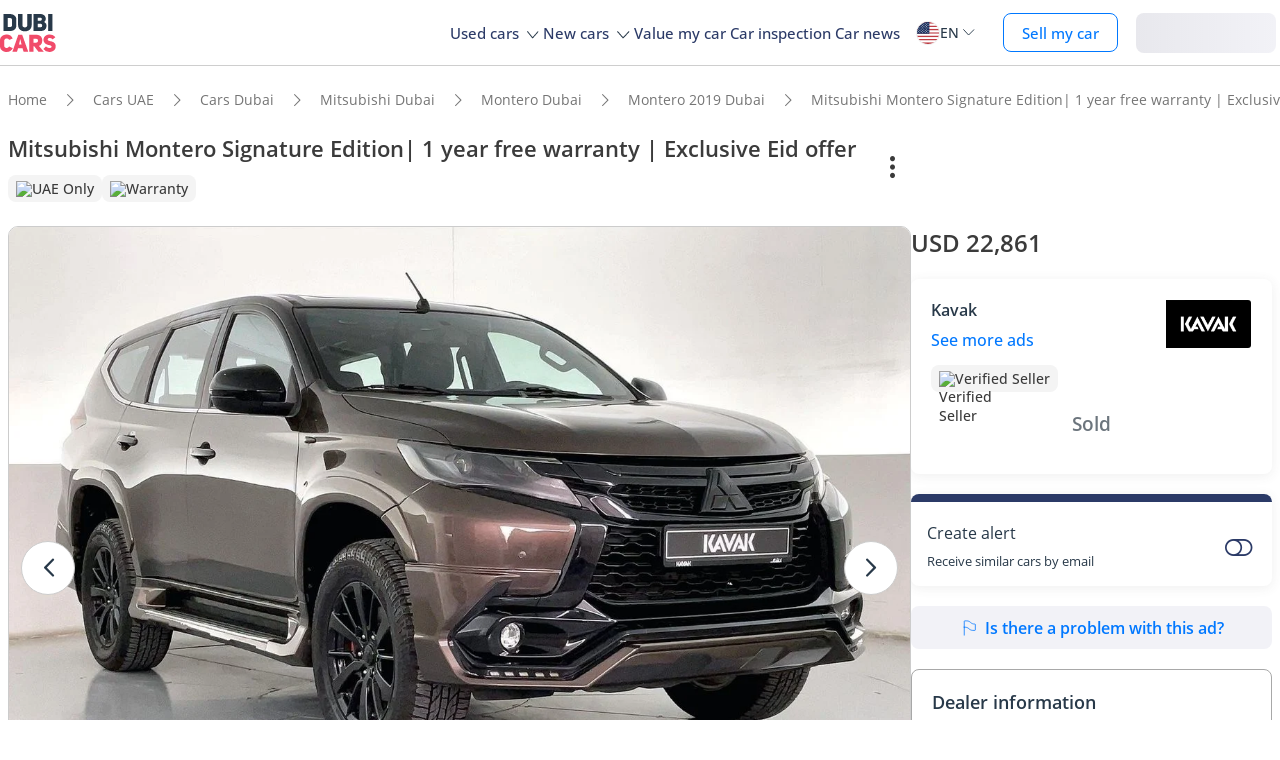

--- FILE ---
content_type: text/html; charset=UTF-8
request_url: https://www.dubicars.com/2019-mitsubishi-montero-signature-edition-1-year-free-warranty-exclusive-eid-offer-726466.html
body_size: 34892
content:
<!doctype html> <!--[if lt IE 7]><html lang="en" dir="ltr" class="no-js lt-ie9 lt-ie8 lt-ie7  "><![endif]--> <!--[if IE 7]><html lang="en" dir="ltr" class="no-js lt-ie9 lt-ie8  "><![endif]--> <!--[if IE 8]><html lang="en" dir="ltr" class="no-js lt-ie9  "><![endif]--> <!--[if IE 9]><html lang="en" dir="ltr" class="no-js ie9  "><![endif]--> <!--[if gt IE 8]><!--><html lang="en" dir="ltr" class="no-js  "><!--<![endif]--> <head> <meta charset="utf8"> <meta http-equiv="X-UA-Compatible" content="IE=edge,chrome=1"> <meta name="viewport" content="width=device-width, initial-scale=1.0, maximum-scale=1.0, user-scalable=no"> <meta name="HandheldFriendly" content="true" /> <meta name="theme-color" content="#FFF"> <link rel="stylesheet" href="/css/nav-en.css?id=322126ac1afc26891e3de9b0be000599" />     <link rel="preload" href="/css/new-item.css" as="style" />
 <title> Used Mitsubishi Montero Signature Edition| 1 year free warranty | Exclusive Eid offer 2019 for sale in Dubai - 726466 </title> <meta name="title" content=" Used Mitsubishi Montero Signature Edition| 1 year free warranty | Exclusive Eid offer 2019 for sale in Dubai - 726466 "> <meta name="description" content=" Buy Used Mitsubishi Montero Signature Edition| 1 year free warranty | Exclusive Eid offer 2019 for sale in Dubai for just AED 83900. Checkout this Brown 74641 KM Driven, Automatic Montero on Dubicars - 726466 "> <meta name="locality" content=" Dubai, UAE " /> <meta name="google-signin-client_id" content="630552264331-b11bik276tde55qg1hapqspvibi48oh7.apps.googleusercontent.com"> <meta name="csrf-token" content="" /> 
					<meta property="og:url" content="https://www.dubicars.com/2019-mitsubishi-montero-signature-edition-1-year-free-warranty-exclusive-eid-offer-726466.html">
        <meta property="og:image" itemprop="image"
            content="https://www.dubicars.com/images/96bfa6/w_960x540/kavak/a40e3227-f1a7-48af-ae61-0f31ffdde86a.jpg">
                    <meta property="og:image" itemprop="image"
                content="https://www.dubicars.com/images/1613d1/w_960x540/kavak/5f2d4694-e08f-4b62-adce-e8c7692cf9c5.jpg">
            <meta property="og:image" itemprop="image"
                content="https://www.dubicars.com/images/034a08/w_960x540/kavak/50431a2a-c28e-4ebd-bf7f-27bedfcc289a.jpg">
            <meta property="og:image" itemprop="image"
                content="https://www.dubicars.com/images/d4f3f3/w_960x540/kavak/114ee2e1-6183-4cfd-8ce3-bf8b68007809.jpg">
                <meta property="fb:app_id" content="1462870640641980">
        <meta property="og:type" content="website">
        <meta property="og:description" content="Buy Used Mitsubishi Montero Signature Edition| 1 year free warranty | Exclusive Eid offer 2019 for sale in Dubai for just AED 83900. Checkout this Brown 74641 KM Driven, Automatic Montero on Dubicars - 726466">
        <meta property="og:title" content="Used Mitsubishi Montero Signature Edition| 1 year free warranty | Exclusive Eid offer 2019 for sale in Dubai - 726466">
        <meta property="og:site_name" content="DubiCars">
        <meta name="twitter:card" content="summary_large_image">
        <meta name="twitter:site" content="@dubicars">
        <meta name="twitter:creator" content="@dubicars">
        <meta name="twitter:title" content="Used Mitsubishi Montero Signature Edition| 1 year free warranty | Exclusive Eid offer 2019 for sale in Dubai - 726466">
        <meta name="twitter:description" content="Buy Used Mitsubishi Montero Signature Edition| 1 year free warranty | Exclusive Eid offer 2019 for sale in Dubai for just AED 83900. Checkout this Brown 74641 KM Driven, Automatic Montero on Dubicars - 726466">
        <meta name="twitter:image" content="https://www.dubicars.com/images/96bfa6/w_960x540/kavak/a40e3227-f1a7-48af-ae61-0f31ffdde86a.jpg">
    

 <link rel="canonical" href="https://www.dubicars.com/2019-mitsubishi-montero-signature-edition-1-year-free-warranty-exclusive-eid-offer-726466.html">        <link rel="shortcut icon" media="(prefers-color-scheme:light)" href="/img/favicon_32x32.png" type="image/png" sizes="32x32"> <link rel="shortcut icon" href="/img/favicon_48x48.png" sizes="48x48" type="image/png"> <link rel="apple-touch-icon" href="/img/ios/apple-touch-icon-precomposed-180x180.png" sizes="180x180"> <link rel="manifest" href="/manifest.json">  <link rel="dns-prefetch" href="//dubicars-a.akamaihd.net/">  <link rel="dns-prefetch" href="//ajax.googleapis.com/">  <link rel="dns-prefetch" href="//connect.facebook.net/">  <link rel="dns-prefetch" href="//www.google-analytics.com/">  <link rel="dns-prefetch" href="//www.facebook.com/">  <link rel="dns-prefetch" href="//www.googletagmanager.com/">      <link rel="alternate" hreflang="ar" href="https://www.dubicars.com/ar/2019-mitsubishi-montero-signature-edition-1-year-free-warranty-exclusive-eid-offer-726466.html" />   <link rel="alternate" hreflang="en" href="https://www.dubicars.com/2019-mitsubishi-montero-signature-edition-1-year-free-warranty-exclusive-eid-offer-726466.html" />   		<link rel="alternate" hreflang="x-default" href="https://www.dubicars.com/2019-mitsubishi-montero-signature-edition-1-year-free-warranty-exclusive-eid-offer-726466.html" />

		    <link rel="stylesheet" href="/css/new-item.css" media="screen, projection" type="text/css">

	<script>
        window.badges = [{"id":1,"name":"UAE Only","icon_path":"https:\/\/mcusercontent.com\/e611290bd709b3ad5069261c2\/images\/698994eb-697c-1d63-0d26-5d989fa17a73.png","is_clickable":true,"popup_content":"This vehicle is available for sale in the UAE only.","enabled_locations":["fpa_mobile_below_images","fpa_desktop_under_title"]},{"id":2,"name":"Export Only","icon_path":"https:\/\/mcusercontent.com\/e611290bd709b3ad5069261c2\/images\/1134f7c0-bef8-1dda-93bd-55b8a8a83b6f.png","is_clickable":true,"popup_content":"This vehicle is available for export only and is not meant for the UAE market.","enabled_locations":["fpa_mobile_below_images","fpa_desktop_under_title"]},{"id":4,"name":"Verified Seller","icon_path":"https:\/\/mcusercontent.com\/e611290bd709b3ad5069261c2\/images\/461fa939-3f3d-5978-9f5e-cf6617e4fa51.png","is_clickable":true,"popup_content":"This seller has been verified by DubiCars and is legally authorized to operate in the UAE.","enabled_locations":["fpa_desktop_seller_info","fpa_mobile_seller_info","fpa_mobile_below_images"]},{"id":6,"name":"Highly Responsive","icon_path":"https:\/\/mcusercontent.com\/e611290bd709b3ad5069261c2\/images\/508033a6-a3e0-f6c5-b3f6-448961ccf352.png","is_clickable":true,"popup_content":"Sellers with the Highly Responsive badge have shown that they are fast at replying to customers.","enabled_locations":["serp_desktop_bottom","serp_mobile_below_images","fpa_desktop_seller_info","fpa_mobile_seller_info","fpa_mobile_below_images"]},{"id":7,"name":"Warranty","icon_path":"https:\/\/mcusercontent.com\/e611290bd709b3ad5069261c2\/images\/bc4f9e5d-d8ca-eb38-de4c-db4ea6ef64c8.png","is_clickable":true,"popup_content":"This vehicle includes a valid warranty. Coverage type and terms may vary. Please confirm details with the seller.","enabled_locations":["listing_carousel_card","serp_desktop_bottom","serp_mobile_below_images","fpa_mobile_below_images","fpa_desktop_under_title"]},{"id":8,"name":"Right Hand","icon_path":"","is_clickable":false,"popup_content":null,"enabled_locations":["serp_desktop_images","serp_mobile_images"]}]; </script> 					<script>
		dataLayer = [{
			"page": "new-item"
		}];
	</script>
	<script data-no-instant>
		var html = document.getElementsByTagName('html')[0];
		html.className = html.className.replace(/no-js/, 'js');
		dubicars = {
							custom: false,
						maps_initialized : function () {if(typeof dubicars.cb !== 'undefined') {dubicars.cb();}},
							aurl: null,
					};

		if (window.location.href.indexOf("#login") > -1 && dubicars.aurl) {
			document.location = dubicars.aurl;
		}

	</script>

		<script type="text/javascript" data-no-instant>
		!function(a){var b=/iPhone/i,c=/iPod/i,d=/iPad/i,e=/(?=.*\bAndroid\b)(?=.*\bMobile\b)/i,f=/Android/i,g=/(?=.*\bAndroid\b)(?=.*\bSD4930UR\b)/i,h=/(?=.*\bAndroid\b)(?=.*\b(?:KFOT|KFTT|KFJWI|KFJWA|KFSOWI|KFTHWI|KFTHWA|KFAPWI|KFAPWA|KFARWI|KFASWI|KFSAWI|KFSAWA)\b)/i,i=/IEMobile/i,j=/(?=.*\bWindows\b)(?=.*\bARM\b)/i,k=/BlackBerry/i,l=/BB10/i,m=/Opera Mini/i,n=/(CriOS|Chrome)(?=.*\bMobile\b)/i,o=/(?=.*\bFirefox\b)(?=.*\bMobile\b)/i,p=new RegExp("(?:Nexus 7|BNTV250|Kindle Fire|Silk|GT-P1000)","i"),q=function(a,b){return a.test(b)},r=function(a){var r=a||navigator.userAgent,s=r.split("[FBAN");return"undefined"!=typeof s[1]&&(r=s[0]),this.apple={phone:q(b,r),ipod:q(c,r),tablet:!q(b,r)&&q(d,r),device:q(b,r)||q(c,r)||q(d,r)},this.amazon={phone:q(g,r),tablet:!q(g,r)&&q(h,r),device:q(g,r)||q(h,r)},this.android={phone:q(g,r)||q(e,r),tablet:!q(g,r)&&!q(e,r)&&(q(h,r)||q(f,r)),device:q(g,r)||q(h,r)||q(e,r)||q(f,r)},this.windows={phone:q(i,r),tablet:q(j,r),device:q(i,r)||q(j,r)},this.other={blackberry:q(k,r),blackberry10:q(l,r),opera:q(m,r),firefox:q(o,r),chrome:q(n,r),device:q(k,r)||q(l,r)||q(m,r)||q(o,r)||q(n,r)},this.seven_inch=q(p,r),this.any=this.apple.device||this.android.device||this.windows.device||this.other.device||this.seven_inch,this.phone=this.apple.phone||this.android.phone||this.windows.phone,this.tablet=this.apple.tablet||this.android.tablet||this.windows.tablet,"undefined"==typeof window?this:void 0},s=function(){var a=new r;return a.Class=r,a};"undefined"!=typeof module&&module.exports&&"undefined"==typeof window?module.exports=r:"undefined"!=typeof module&&module.exports&&"undefined"!=typeof window?module.exports=s():"function"==typeof define&&define.amd?define("isMobile",[],a.isMobile=s()):a.isMobile=s()}(this);
	</script>
	<script type="text/javascript">
		var cookieHelper={get:function(e){var t=document.cookie.split("; ");for(var n=0;n<t.length;n++){var r=t[n].split("=");if(r&&r[0]===e)return unescape(r[1])}},set:function(e,t,n){var r=new Date;r.setDate(r.getDate()+n||7);return document.cookie=e+"="+escape(t)+"; expires="+r.toGMTString()+"; path=/"},delete:function(e){this.set(e,"",-1)}};

		function replaceImage(elementId, title, src, srcset, srcHighRes, srcsetHighRes, index, width) {
			var isMobileDevice = (isMobile.phone || isMobile.tablet),
				img = document.getElementById(elementId),
				isWSupported = ('sizes' in document.getElementsByTagName('img')[0]),
				devicePixelRatio = 1;

			if (window.hasOwnProperty !== 'undefined') {
				if (window.hasOwnProperty('devicePixelRatio')) {
					devicePixelRatio = window.devicePixelRatio;
				} else if (window.screen.hasOwnProperty('deviceXDPI')) {
					devicePixelRatio = window.screen.deviceXDPI;
				}
			}

			var newImg = document.createElement('img'),
					altAttr = document.createAttribute('alt'),
					srcAttr = document.createAttribute('src'),
					dataSrcAttr = document.createAttribute('data-src'),
					srcsetAttr = document.createAttribute('srcset'),
					dataSrcsetAttr = document.createAttribute('data-srcset'),
					widthAtrr = document.createAttribute('width');

			newImg.onerror = function () {
				var src = this.src,
					srcSet = this.srcset;

				srcSet = srcSet.replace(' 2x', '');

				if (src.indexOf('?') >= 0) {
					src = src.substring(0, src.indexOf('?'));
				}

				if (srcSet.indexOf('?') >= 0) {
					srcSet = srcSet.substring(0, srcSet.indexOf('?'));
				}

				this.onerror = null;

				image.src = src + '?' + Math.floor((Math.random() * 100) + 1);
				image.srcset = srcSet + '?' + Math.floor((Math.random() * 100) + 1) + ' 2x';
			};

			altAttr.value = title;
			if (index < 4) {
				if (!isWSupported && devicePixelRatio > 1) {
					srcAttr.value = "//www.dubicars.com/" + srcsetHighRes.replace(' 2x', '');
					srcsetAttr.value = "";
				} else {
					srcAttr.value = "//www.dubicars.com/" + (isMobileDevice? srcHighRes : src);
					srcsetAttr.value = "//www.dubicars.com/" + (isMobileDevice? srcsetHighRes : srcset);
				}

				newImg.setAttributeNode(srcAttr);
				newImg.setAttributeNode(srcsetAttr);
			} else {
				if (!isWSupported && devicePixelRatio > 1) {
					dataSrcAttr.value = "//www.dubicars.com/" + srcsetHighRes.replace(' 2x', '');
					dataSrcsetAttr.value = "";
				} else {
					dataSrcAttr.value = "//www.dubicars.com/" + (isMobileDevice? srcHighRes : src);
					dataSrcsetAttr.value = "//www.dubicars.com/" + (isMobileDevice? srcsetHighRes : srcset);
				}
				newImg.setAttributeNode(dataSrcAttr);
				newImg.setAttributeNode(dataSrcsetAttr);
			}
			widthAtrr.value = (width !== undefined ? ' width="' + width + '"' : '') + '>';

			newImg.setAttributeNode(altAttr);

			var attrs = img.attributes;

			for (var i= 0; i < attrs.length; i++) {
				var attr = attrs[i];

				if (!newImg.hasAttribute(attr.name)) {
					var newAttr = document.createAttribute(attr.name);
					newAttr.value = attr.value;

					newImg.setAttributeNode(newAttr);
				}
			}

			if (width !== undefined) {
				newImg.setAttributeNode(widthAtrr);
			}

			img.parentNode.replaceChild(newImg, img);

		}
	</script>

	<script>
		(function (w,d,dn,t){w[dn]=w[dn]||[];w[dn].push({eventType:'init',value:t,dc:''});
		var f=d.getElementsByTagName('script')[0],c=d.createElement('script');c.async=true; c.src='https://tags.creativecdn.com/1iHYplkH2V7077YCVZ7k.js'; f.parentNode.insertBefore(c,f);})(window,document,'rtbhEvents','1iHYplkH2V7077YCVZ7k'); 
	</script>
		 <script type="application/ld+json">{"@context":"https:\/\/schema.org","@type":"Organization","name":"Dubicars","alternateName":"دوبي كارز","legalName":"Dubicars International FZ-LLC","url":"https:\/\/www.dubicars.com","logo":"https:\/\/www.dubicars.com\/images\/logo.svg","slogan":"cars for sale in UAE","sameAs":["https:\/\/www.facebook.com\/dubaicars","http:\/\/instagram.com\/dubicars","https:\/\/www.linkedin.com\/company\/dubicars","https:\/\/www.youtube.com\/channel\/UC1AMnL-nADBk8T2ffAcUGqA"]}</script> 		    	<!-- Google Tag Manager -->
	<script data-no-instant>(function(w,d,s,l,i){w[l]=w[l]||[];w[l].push({'gtm.start':
		new Date().getTime(),event:'gtm.js'});var f=d.getElementsByTagName(s)[0],
			j=d.createElement(s),dl=l!='dataLayer'?'&l='+l:'';j.async=true;j.src=
			'//www.googletagmanager.com/gtm.js?id='+i+dl;f.parentNode.insertBefore(j,f);
		})(window,document,'script','dataLayer','GTM-KTSF7X');
	</script>
	<!-- End Google Tag Manager -->
    <span id="custom-dimension" data-value="  ">
    </span>

    <span id="custom-dimension-2"
		data-value="FPA - Dealer">
    </span>

		 <link rel="prefetch" as="style" href="/css/new-search-critical.css"> 
		<!-- Paste this right before your closing </head> tag -->
<script type="text/javascript">
  (function (f, b) { if (!b.__SV) { var e, g, i, h; window.mixpanel = b; b._i = []; b.init = function (e, f, c) { function g(a, d) { var b = d.split("."); 2 == b.length && ((a = a[b[0]]), (d = b[1])); a[d] = function () { a.push([d].concat(Array.prototype.slice.call(arguments, 0))); }; } var a = b; "undefined" !== typeof c ? (a = b[c] = []) : (c = "mixpanel"); a.people = a.people || []; a.toString = function (a) { var d = "mixpanel"; "mixpanel" !== c && (d += "." + c); a || (d += " (stub)"); return d; }; a.people.toString = function () { return a.toString(1) + ".people (stub)"; }; i = "disable time_event track track_pageview track_links track_forms track_with_groups add_group set_group remove_group register register_once alias unregister identify name_tag set_config reset opt_in_tracking opt_out_tracking has_opted_in_tracking has_opted_out_tracking clear_opt_in_out_tracking start_batch_senders people.set people.set_once people.unset people.increment people.append people.union people.track_charge people.clear_charges people.delete_user people.remove".split( " "); for (h = 0; h < i.length; h++) g(a, i[h]); var j = "set set_once union unset remove delete".split(" "); a.get_group = function () { function b(c) { d[c] = function () { call2_args = arguments; call2 = [c].concat(Array.prototype.slice.call(call2_args, 0)); a.push([e, call2]); }; } for ( var d = {}, e = ["get_group"].concat( Array.prototype.slice.call(arguments, 0)), c = 0; c < j.length; c++) b(j[c]); return d; }; b._i.push([e, f, c]); }; b.__SV = 1.2; e = f.createElement("script"); e.type = "text/javascript"; e.async = !0; e.src = "undefined" !== typeof MIXPANEL_CUSTOM_LIB_URL ? MIXPANEL_CUSTOM_LIB_URL : "file:" === f.location.protocol && "//cdn.mxpnl.com/libs/mixpanel-2-latest.min.js".match(/^\/\//) ? "https://cdn.mxpnl.com/libs/mixpanel-2-latest.min.js" : "//cdn.mxpnl.com/libs/mixpanel-2-latest.min.js"; g = f.getElementsByTagName("script")[0]; g.parentNode.insertBefore(e, g); } })(document, window.mixpanel || []);
</script>		<script type="text/javascript">
    if (!window.clevertap) {
        var clevertap = {event:[], profile:[], account:[], onUserLogin:[], notifications:[], privacy:[]};
        // replace with the CLEVERTAP_ACCOUNT_ID with the actual ACCOUNT ID value from your Dashboard -> Settings page
        clevertap.account.push({"id": "RZK-548-847Z"});
        clevertap.privacy.push({optOut: false}); //set the flag to true, if the user of the device opts out of sharing their data
        clevertap.privacy.push({useIP: true}); //set the flag to true, if the user agrees to share their IP data
        (function () {
            var wzrk = document.createElement('script');
            wzrk.type = 'text/javascript';
            wzrk.async = true;
            wzrk.src = ('https:' == document.location.protocol ? 'https://d2r1yp2w7bby2u.cloudfront.net' : 'http://static.clevertap.com') + '/js/clevertap.min.js';
            var s = document.getElementsByTagName('script')[0];
            s.parentNode.insertBefore(wzrk, s);
        })();
    }

    if(window?.Notification?.permission == "default") {
        clevertap.notifications.push({
            "titleText": "Get notified about the latest cars & offers!",
            "bodyText": "We'll send you a notification when there are new cars and great offers.",
            "okButtonText": "Yes, notify me",
            "rejectButtonText": "No, thanks",
            "okButtonColor": "#f28046",
            // "askAgainTimeInSeconds": 5,
            "serviceWorkerPath": "/clevertap_sw.js"
        });
    }
</script>
		<script>
			window.SERP_SEARCH_URL = "https://serp.dubicars.com/";
			window.current_user = null;
			window.isMobile = {
				phone: window.innerWidth <= 1191,
				device: window.innerWidth > 1191
			};
		</script>
	</head>

	<body id="new-item-page" class=" " data-dfp-id="179489212" data-maps-api-key="AIzaSyBhqF46YcwcUV0FTnPqql25MM-wZe-YBLU" mixpanel-token="e1966028f1156fa741c6159d3da0cac0" data-js-update="https://www.dubicars.com/ajax/parts?page_id=new-item&parts=header,footer"
		data-js-update="/ajax/parts?page_id=new-item&parts=header,footer"
	data-item-id="726466"
	rtb-event="offer"
	page_type="classifieds_fpa"
>
		<noscript>
			<iframe src="//www.googletagmanager.com/ns.html?id=GTM-KTSF7X" height="0" width="0" style="display:none;visibility:hidden"></iframe>
		</noscript>

				 <div class="dubicars-wrapper"> <div id="header-navigation"> <div id="mobile-top-header"  >  <span class="rounded d-flex justify-center align-center bg-lightgrey pos-rel" style="width: 30px; height: 30px;"> <a href="#" class="d-flex align-center justify-center go-back"><i class="text-grey icon-left-open-big d-flex"></i></a> </span>  <div id="mobile-header-ctas"> <a href="https://www.dubicars.com/sell-your-car" data-track data-clevertap='{"event": "sell_page_opened", "source_of_action": "top_nav_bar"}' data-mixpanel data-gtm='{"category":"PrivateAd","action": "headerSellButton", "label": "Click on sell car on header", "event": "addEvent"}' class="nav-button"> Sell </a> <a href="https://dubicars.page.link/3euE" class="app-download-button phone-only"> Use app </a> <div id="mobile-nav-menu"> <span></span> </div> </div> </div> <div id="mobile-nav-back-cover"></div> <div id="header-nav-wrapper" referral_location="navbar"> <link rel="stylesheet" href="/css/login-box-new.css?id=e86e2fedabeb4dd19a12464451367d9b"> <ul id="header-nav-auth-links" class="phone-only"> <li class="login guest-only"> <a href="#" onclick="event.preventDefault(); showLoginPopup();" class="login auth-link auth-btn default-btn" data-user-type="none" referral_location="my-account-button"> Login / Sign Up </a> </li> <li class="profile-header logged-in-only hidden"> <div class="nameInitials"> <p class="m-0"></p> </div> <div class="info-container"> <p class="username overflow-ellipsis"></p> <a href="https://www.dubicars.com/account/profile" class="view-profile pt-0">View your account</a> </div> </li> <li class="dealer_manager-only other-role-only pb-24 click-link w-100 hidden"><a data-no-instant href="#" data-user-type="dealer"><strong>Dealership </strong>admin</a></li> <li class="showroom_sales-only pb-24 click-link w-100 hidden"><a data-no-instant href="#" data-user-type="dealer"><strong>Showroom </strong> admin</a></li> <li class="company-name showroom_sales-only pb-24 click-link w-100 hidden"></li> <li class="photographer-only pb-24 click-link w-100 hidden"><a data-no-instant href="https://www.dubicars.com/photographer/dealers" data-user-type="internal">Photographer</a></li> <li class="internal-user-only pb-24 click-link w-100 hidden"> <a data-no-instant href="https://www.dubicars.com/admin" data-user-type="internal">Admin</a></li> <li class="always-show pb-24 click-link w-100 "><a href="https://www.dubicars.com/car-valuation">Value my car</a></li> <li class="always-show pb-24 click-link w-100 "><a href="https://www.dubicars.com/vehicle-inspection" data-track data-ga4='{"event": "inspection_page_opened", "source_of_action": "homepage"}' data-moengage='{"event": "inspection_page_opened", "source_of_action": "top_nav_bar"}' data-clevertap='{"event": "inspection_clicked", "source_of_action": "top_nav_bar"}' '>Car inspection</a> </li> <li class="always-show pb-24 click-link w-100 "> <a href="https://www.dubicars.com/sell-your-car">Sell my car</a> </li> <li class="always-show pb-24 click-link w-100 "> <a data-no-instant href="https://www.dubicars.com/account/cars" data-user-type="user">My ads</a> </li> <li class="logged-in-only logout-link click-link w-100 phone-only hidden"> <a data-no-instant href="https://www.dubicars.com/logout" class="logout text-ios-blue"> Log out </a> </li> </ul> <div id="header-nav-desktop"> <div class="nav-items"> <a href="https://www.dubicars.com" class="logo"> <img src="/images/logo.svg?342" alt="Dubicars.com" width="65" height="44" loading="lazy" fetchpriority="low"> </a> <nav class="header-nav"> <ul> <li class=""> <a href="#" data-expand-nav="used-cars-menu">Used cars <img src="/images/icon-arrow-dropdown.svg" class="icon-down-open-big" alt="toggle icon" /></a> </li> <li class=""> <a href="#" data-expand-nav="new-cars-menu">New cars <img src="/images/icon-arrow-dropdown.svg" class="icon-down-open-big" alt="toggle icon" /></a> </li> <li class=""> <a href="https://www.dubicars.com/car-valuation" data-clevertap='{"event": "valuation_clicked", "source_of_action": "top_nav_bar"}'>Value my car</a> </li> <li class=""> <a href="https://www.dubicars.com/vehicle-inspection" data-track data-ga4='{"event": "inspection_page_opened", "source_of_action": "homepage"}' data-moengage='{"event": "inspection_page_opened", "source_of_action": "top_nav_bar"}' data-clevertap='{"event": "inspection_clicked", "source_of_action": "top_nav_bar"}' >Car inspection</a> </li> <li class=""> <a href="/news/">Car news</a> </li> <li> <div class="dropdown-btn gap-6 pos-rel d-flex align-center" data-expand-nav="language-and-country-dropdown"> <span class="flag-container-new"> <img src="/images/flags/us.svg?321" class="user-location-flag" width="24" height="24" alt="flag" fetchpriority="low" /> </span> <span class="country-language-text d-flex align-center">  <p>EN</p>  </span> <img src="/images/icon-arrow-dropdown.svg" class="icon-down-open-big" alt="toggle icon" /> </div> <div class="new-dropdown border-radius-8 desktop-only" id="language-and-country-dropdown"> <ul class="flex-col"> <li class="language-option"> <div class="d-flex flex-col"> <span>Language</span> <a href="https://www.dubicars.com/2019-mitsubishi-montero-signature-edition-1-year-free-warranty-exclusive-eid-offer-726466.html" data-lang="en"  class="active" >English - EN</a> <a href="https://www.dubicars.com/ar/2019-mitsubishi-montero-signature-edition-1-year-free-warranty-exclusive-eid-offer-726466.html" data-lang="ar" >العربية - AR</a> </div> </li> <li class="shipping-option"> <div class="d-flex flex-col"> <div class="d-flex justify-between"> <span>Shipping country</span> <span id="user-location-nav" load-component-on-click="user-location-popup" component-version="1.0.4" class="text-ios-blue">Change</span> </div> <div class="d-flex align-center gap-6"> <div class="flag-container-new d-flex align-center gap-6"> <img src="/images/flags/us.svg?321" class="user-location-flag" width="24" height="24" alt="flag" fetchpriority="low" /> </div> <b class="user-location-name"></b> </div> </div> </li> <li class="currency-option"> <a href="#" id="currency-select-nav"> Currency <span class="selected-currency "> AED </span> <img src="/images/icon-arrow-dropdown.svg" class="icon-down-open-big" alt="toggle icon" /> </a> <div id="currency-options"> <a href="#" set-currency="AED">AED</a> <a href="#" set-currency="USD">USD</a> <a href="#" set-currency="SAR">SAR</a> </div> </li> </ul> </div> </li> <li> <a href="https://www.dubicars.com/sell-your-car" data-track data-clevertap='{"event": "sell_page_opened", "source_of_action": "top_nav_bar"}' data-mixpanel data-gtm='{"category":"PrivateAd","action": "headerSellButton", "label": "Click on sell car on header", "event": "addEvent"}' class="nav-button"> Sell my car </a> </li> <li> <link rel="stylesheet" href="/css/login-box-new.css?id=e86e2fedabeb4dd19a12464451367d9b"> <style>.auth-shimmer a,.auth-shimmer .default-btn{background:linear-gradient(90deg,#e8e8ed,#f2f2f7,#e8e8ed)!important;background-size:200% 100%!important;animation:shimmer 1.2s infinite;color:transparent!important;height:40px}@keyframes shimmer{0%{background-position:200% 0}100%{background-position:-200% 0}} </style> <ul class="desktop-only desktop-auth-links"> <li class="login guest-only  auth-shimmer "> <a href="#" onclick="event.preventDefault(); showLoginPopup();" class="login default-btn d-flex align-center justify-center" data-user-type="none" referral_location="my-account-button"> Login </a> </li> <li class="dropdown-btn-text logged-in-only hidden  auth-shimmer "> <div class="dropdown-btn pos-rel d-flex align-center auth-button" data-expand-nav="profile-options-dropdown"> <span class="country-language-text d-flex align-center"> <a href="javascript:void(0);" class="default-btn d-flex align-center justify-center gap-6" id="dropdown-btn-text">My account<i class="down-arrow ios-blue"></i></a> </span> </div> <div class="new-dropdown logged-in-only border-radius-8 profile-options" id="profile-options-dropdown"> <ul class="d-flex flex-col"> <li class="dealer_manager-only other-role-only hidden"> <a data-no-instant href="#" data-user-type="dealer"> <strong>Dealership</strong>admin </a> </li> <li class="showroom_sales-only hidden"> <a data-no-instant href="#" data-user-type="dealer"> <strong>Showroom</strong> admin </a> </li> <li class="photographer-only hidden"> <a data-no-instant href="https://www.dubicars.com/photographer/dealers" data-user-type="internal">Photographer </a> </li> <li class="internal-user-only hidden"><a data-no-instant href="https://www.dubicars.com/admin" data-user-type="internal">Admin</a></li> <li class="user-only super_admin-only admin-only hidden"><a href="https://www.dubicars.com/account/profile" class="">My profile</a></li> <li class="user-only super_admin-only admin-only hidden"><a data-no-instant href="https://www.dubicars.com/account/saved-listings" data-user-type="user">Saved ads</a></li> <li class="user-only super_admin-only admin-only hidden"><a data-no-instant href="https://www.dubicars.com/account/saved-searches" data-user-type="user">Saved searches</a></li> <li class="user-only super_admin-only admin-only hidden"><a data-no-instant href="https://www.dubicars.com/account/cars" data-user-type="user">My ads</a></li> <li class="logout-link logged-in-only desktop-only hidden"> <a data-no-instant href="https://www.dubicars.com/logout" class="logout"> Log out </a> </li> </ul> </div> </li> </ul> </li> </ul> </nav> </div> </div>  <div class="for-uae"> <div class="links-section mt-16 phone-only seperator" id="location-selection"> <span><strong class="fs-18 fw-700 d-block mb-8 phone-heading">Shipping country</strong></span> <div load-component-on-click="user-location-popup" component-version="1.0.4" id="location-element" class="mt-8"> <span id="location-input" class="d-block fs-12 user-location-name"></span> <div class="search-icon-div"> <img src="/images/icon-search-black.svg" class="search-icon" width="16" height="16" alt="Search icon" /> </div> </div> </div> </div>  <div class="header-expand-nav desktop-only" id="used-cars-menu">    <div class="links-section"> <div class="nav-bold links-expander links-dropdown">Used cars <span class="phone-only">for sale </span>by location</div> <ul class="expand-list">  <li class="click-link">  <a href="https://www.dubicars.com/uae/used" title="Used cars for sale in UAE"> UAE </a> </li>  <li class="click-link">  <a href="https://www.dubicars.com/abu-dhabi/used" title="Used cars for sale in Abu Dhabi"> Abu Dhabi </a> </li>  <li class="click-link">  <a href="https://www.dubicars.com/al-ain/used" title="Used cars for sale in Al Ain"> Al Ain </a> </li>  <li class="click-link">  <a href="https://www.dubicars.com/ajman/used" title="Used cars for sale in Ajman"> Ajman </a> </li>  <li class="click-link">  <a href="https://www.dubicars.com/dubai/used" title="Used cars for sale in Dubai"> Dubai </a> </li>  <li class="click-link">  <a href="https://www.dubicars.com/fujairah/used" title="Used cars for sale in Fujairah"> Fujairah </a> </li>  <li class="click-link">  <a href="https://www.dubicars.com/ras-al-khaimah/used" title="Used cars for sale in Ras al-Khaimah"> Ras al-Khaimah </a> </li>  <li class="click-link">  <a href="https://www.dubicars.com/sharjah/used" title="Used cars for sale in Sharjah"> Sharjah </a> </li>  <li class="click-link">  <a href="https://www.dubicars.com/umm-al-quwain/used" title="Used cars for sale in Umm al-Quwain"> Umm al-Quwain </a> </li>  </ul> </div>      <div class="links-section"> <div class="nav-bold links-expander links-dropdown">Used cars <span class="phone-only">for sale </span>by makes</div> <ul class="expand-list">  <li class="click-link">  <a href="https://www.dubicars.com/uae/used/toyota" title="Used Toyota cars for sale in UAE"> Toyota </a> </li>  <li class="click-link">  <a href="https://www.dubicars.com/uae/used/mercedes-benz" title="Used Mercedes-Benz cars for sale in UAE"> Mercedes-Benz </a> </li>  <li class="click-link">  <a href="https://www.dubicars.com/uae/used/nissan" title="Used Nissan cars for sale in UAE"> Nissan </a> </li>  <li class="click-link">  <a href="https://www.dubicars.com/uae/used/lexus" title="Used Lexus cars for sale in UAE"> Lexus </a> </li>  <li class="click-link">  <a href="https://www.dubicars.com/uae/used/bmw" title="Used BMW cars for sale in UAE"> BMW </a> </li>  <li class="click-link">  <a href="https://www.dubicars.com/uae/used/ford" title="Used Ford cars for sale in UAE"> Ford </a> </li>  <li class="click-link">  <a href="https://www.dubicars.com/uae/used/land-rover" title="Used Land Rover cars for sale in UAE"> Land Rover </a> </li>  <li class="click-link">  <a href="https://www.dubicars.com/uae/used/hyundai" title="Used Hyundai cars for sale in UAE"> Hyundai </a> </li>  <li class="click-link">  <a href="https://www.dubicars.com/uae/used/chevrolet" title="Used Chevrolet cars for sale in UAE"> Chevrolet </a> </li>  </ul> </div>      <div class="links-section"> <div class="nav-bold links-expander links-dropdown">Used cars <span class="phone-only">for sale </span>by models</div> <ul class="expand-list">  <li class="click-link">  <a href="https://www.dubicars.com/uae/used/toyota/land-cruiser" title="Used Toyota Land Cruiser cars for sale in UAE"> Toyota Land Cruiser </a> </li>  <li class="click-link">  <a href="https://www.dubicars.com/uae/used/nissan/patrol" title="Used Nissan Patrol cars for sale in UAE"> Nissan Patrol </a> </li>  <li class="click-link">  <a href="https://www.dubicars.com/uae/used/toyota/prado" title="Used Toyota Prado cars for sale in UAE"> Toyota Prado </a> </li>  <li class="click-link">  <a href="https://www.dubicars.com/uae/used/toyota/camry" title="Used Toyota Camry cars for sale in UAE"> Toyota Camry </a> </li>  <li class="click-link">  <a href="https://www.dubicars.com/uae/used/nissan/altima" title="Used Nissan Altima cars for sale in UAE"> Nissan Altima </a> </li>  <li class="click-link">  <a href="https://www.dubicars.com/uae/used/toyota/rav-4" title="Used Toyota RAV 4 cars for sale in UAE"> Toyota RAV 4 </a> </li>  <li class="click-link">  <a href="https://www.dubicars.com/uae/used/ford/mustang" title="Used Ford Mustang cars for sale in UAE"> Ford Mustang </a> </li>  <li class="click-link">  <a href="https://www.dubicars.com/uae/used/toyota/corolla" title="Used Toyota Corolla cars for sale in UAE"> Toyota Corolla </a> </li>  <li class="click-link">  <a href="https://www.dubicars.com/uae/used/toyota/hilux" title="Used Toyota Hilux cars for sale in UAE"> Toyota Hilux </a> </li>  </ul> </div>     <div class="links-section"> <div class="nav-bold links-expander links-dropdown">Used cars <span class="phone-only">for sale </span>by vehicle type</div> <ul class="expand-list">  <li class="click-link">  <a href="https://www.dubicars.com/uae/used/sedan" title="Used Sedan for sale in UAE"> Sedan </a> </li>  <li class="click-link">  <a href="https://www.dubicars.com/uae/used/suv" title="Used SUV/Crossover for sale in UAE"> SUV/Crossover </a> </li>  <li class="click-link">  <a href="https://www.dubicars.com/uae/used/hatchback" title="Used Hatchback for sale in UAE"> Hatchback </a> </li>  <li class="click-link">  <a href="https://www.dubicars.com/uae/used/coupe" title="Used Coupe for sale in UAE"> Coupe </a> </li>  <li class="click-link">  <a href="https://www.dubicars.com/uae/used/convertible" title="Used Convertible for sale in UAE"> Convertible </a> </li>  <li class="click-link">  <a href="https://www.dubicars.com/uae/used/pick-up-truck" title="Used Pick Up Truck for sale in UAE"> Pick Up Truck </a> </li>  <li class="click-link">  <a href="https://www.dubicars.com/uae/used/truck" title="Used Truck for sale in UAE"> Truck </a> </li>  <li class="click-link">  <a href="https://www.dubicars.com/uae/used/van" title="Used Van for sale in UAE"> Van </a> </li>  <li class="click-link">  <a href="https://www.dubicars.com/uae/used/bus" title="Used Bus for sale in UAE"> Bus </a> </li>  </ul> </div>      <a href="https://www.dubicars.com/sell-your-car" class="desktop-only extra-link">Sell your car</a> </div> <div class="header-expand-nav phone-only"> <div class="phone-heading toggleTrigger d-flex align-center justify-between"> Used cars <img src="/images/icon-arrow-dropdown.svg" class="dropdown-icon rotated" alt="toggle icon" /> </div> <div class="toggle-section expanded">    <div class="links-section"> <div class="nav-bold links-expander links-dropdown">Used cars <span class="phone-only">for sale </span>by location</div> <ul class="expand-list">  <li class="click-link">  <a href="https://www.dubicars.com/uae/used" title="Used cars for sale in UAE"> UAE </a> </li>  <li class="click-link">  <a href="https://www.dubicars.com/abu-dhabi/used" title="Used cars for sale in Abu Dhabi"> Abu Dhabi </a> </li>  <li class="click-link">  <a href="https://www.dubicars.com/al-ain/used" title="Used cars for sale in Al Ain"> Al Ain </a> </li>  <li class="click-link">  <a href="https://www.dubicars.com/ajman/used" title="Used cars for sale in Ajman"> Ajman </a> </li>  <li class="click-link">  <a href="https://www.dubicars.com/dubai/used" title="Used cars for sale in Dubai"> Dubai </a> </li>  <li class="click-link">  <a href="https://www.dubicars.com/fujairah/used" title="Used cars for sale in Fujairah"> Fujairah </a> </li>  <li class="click-link">  <a href="https://www.dubicars.com/ras-al-khaimah/used" title="Used cars for sale in Ras al-Khaimah"> Ras al-Khaimah </a> </li>  <li class="click-link">  <a href="https://www.dubicars.com/sharjah/used" title="Used cars for sale in Sharjah"> Sharjah </a> </li>  <li class="click-link">  <a href="https://www.dubicars.com/umm-al-quwain/used" title="Used cars for sale in Umm al-Quwain"> Umm al-Quwain </a> </li>  </ul> </div>      <div class="links-section"> <div class="nav-bold links-expander links-dropdown">Used cars <span class="phone-only">for sale </span>by makes</div> <ul class="expand-list">  <li class="click-link">  <a href="https://www.dubicars.com/uae/used/toyota" title="Used Toyota cars for sale in UAE"> Toyota </a> </li>  <li class="click-link">  <a href="https://www.dubicars.com/uae/used/mercedes-benz" title="Used Mercedes-Benz cars for sale in UAE"> Mercedes-Benz </a> </li>  <li class="click-link">  <a href="https://www.dubicars.com/uae/used/nissan" title="Used Nissan cars for sale in UAE"> Nissan </a> </li>  <li class="click-link">  <a href="https://www.dubicars.com/uae/used/lexus" title="Used Lexus cars for sale in UAE"> Lexus </a> </li>  <li class="click-link">  <a href="https://www.dubicars.com/uae/used/bmw" title="Used BMW cars for sale in UAE"> BMW </a> </li>  <li class="click-link">  <a href="https://www.dubicars.com/uae/used/ford" title="Used Ford cars for sale in UAE"> Ford </a> </li>  <li class="click-link">  <a href="https://www.dubicars.com/uae/used/land-rover" title="Used Land Rover cars for sale in UAE"> Land Rover </a> </li>  <li class="click-link">  <a href="https://www.dubicars.com/uae/used/hyundai" title="Used Hyundai cars for sale in UAE"> Hyundai </a> </li>  <li class="click-link">  <a href="https://www.dubicars.com/uae/used/chevrolet" title="Used Chevrolet cars for sale in UAE"> Chevrolet </a> </li>  </ul> </div>      <div class="links-section"> <div class="nav-bold links-expander links-dropdown">Used cars <span class="phone-only">for sale </span>by models</div> <ul class="expand-list">  <li class="click-link">  <a href="https://www.dubicars.com/uae/used/toyota/land-cruiser" title="Used Toyota Land Cruiser cars for sale in UAE"> Toyota Land Cruiser </a> </li>  <li class="click-link">  <a href="https://www.dubicars.com/uae/used/nissan/patrol" title="Used Nissan Patrol cars for sale in UAE"> Nissan Patrol </a> </li>  <li class="click-link">  <a href="https://www.dubicars.com/uae/used/toyota/prado" title="Used Toyota Prado cars for sale in UAE"> Toyota Prado </a> </li>  <li class="click-link">  <a href="https://www.dubicars.com/uae/used/toyota/camry" title="Used Toyota Camry cars for sale in UAE"> Toyota Camry </a> </li>  <li class="click-link">  <a href="https://www.dubicars.com/uae/used/nissan/altima" title="Used Nissan Altima cars for sale in UAE"> Nissan Altima </a> </li>  <li class="click-link">  <a href="https://www.dubicars.com/uae/used/toyota/rav-4" title="Used Toyota RAV 4 cars for sale in UAE"> Toyota RAV 4 </a> </li>  <li class="click-link">  <a href="https://www.dubicars.com/uae/used/ford/mustang" title="Used Ford Mustang cars for sale in UAE"> Ford Mustang </a> </li>  <li class="click-link">  <a href="https://www.dubicars.com/uae/used/toyota/corolla" title="Used Toyota Corolla cars for sale in UAE"> Toyota Corolla </a> </li>  <li class="click-link">  <a href="https://www.dubicars.com/uae/used/toyota/hilux" title="Used Toyota Hilux cars for sale in UAE"> Toyota Hilux </a> </li>  </ul> </div>     <div class="links-section"> <div class="nav-bold links-expander links-dropdown">Used cars <span class="phone-only">for sale </span>by vehicle type</div> <ul class="expand-list">  <li class="click-link">  <a href="https://www.dubicars.com/uae/used/sedan" title="Used Sedan for sale in UAE"> Sedan </a> </li>  <li class="click-link">  <a href="https://www.dubicars.com/uae/used/suv" title="Used SUV/Crossover for sale in UAE"> SUV/Crossover </a> </li>  <li class="click-link">  <a href="https://www.dubicars.com/uae/used/hatchback" title="Used Hatchback for sale in UAE"> Hatchback </a> </li>  <li class="click-link">  <a href="https://www.dubicars.com/uae/used/coupe" title="Used Coupe for sale in UAE"> Coupe </a> </li>  <li class="click-link">  <a href="https://www.dubicars.com/uae/used/convertible" title="Used Convertible for sale in UAE"> Convertible </a> </li>  <li class="click-link">  <a href="https://www.dubicars.com/uae/used/pick-up-truck" title="Used Pick Up Truck for sale in UAE"> Pick Up Truck </a> </li>  <li class="click-link">  <a href="https://www.dubicars.com/uae/used/truck" title="Used Truck for sale in UAE"> Truck </a> </li>  <li class="click-link">  <a href="https://www.dubicars.com/uae/used/van" title="Used Van for sale in UAE"> Van </a> </li>  <li class="click-link">  <a href="https://www.dubicars.com/uae/used/bus" title="Used Bus for sale in UAE"> Bus </a> </li>  </ul> </div>      <span class="electric-car-links phone-only"> <a href="/uae/used/electric-cars">Used electric cars in UAE</a> </span> </div> </div> <div class="header-expand-nav desktop-only" id="new-cars-menu"> <div class="links-tab-selector-container desktop-only"> <div class="links-tab-selector active" links-to-show="new-car-links"> Browse new cars </div> <div class="links-tab-selector" links-to-show="listing-links"> New cars for sale </div> <a href="https://www.dubicars.com/new-cars/compare" class="links-tab-selector link"> Compare cars <img src="/images/arrow-up-right.svg?321" alt="link-icon" class="hidden" width="20" height="20" loading="lazy"> </a> <a href="https://www.dubicars.com/new-cars/reviews" class="links-tab-selector link"> Car reviews <img src="/images/arrow-up-right.svg?321" alt="link-icon" class="hidden" width="20" height="20" loading="lazy"> </a> <a href="https://www.dubicars.com/new-cars" class="links-tab-selector link"> Search new cars <img src="/images/arrow-up-right.svg?321" alt="link-icon" class="hidden" width="20" height="20" loading="lazy"> </a> </div> <span class="phone-only cta-link links-expander"> <a href="https://www.dubicars.com/new-cars">Search new cars</a> </span> <div class="links-section tab-links new-car-links"> <div class="nav-bold links-expander links-dropdown">Popular makes</div> <ul class="expand-list">  <li> <a href="https://www.dubicars.com/new-cars/toyota" title="Toyota"> Toyota </a> </li>  <li> <a href="https://www.dubicars.com/new-cars/nissan" title="Nissan"> Nissan </a> </li>  <li> <a href="https://www.dubicars.com/new-cars/kia" title="Kia"> Kia </a> </li>  <li> <a href="https://www.dubicars.com/new-cars/bmw" title="BMW"> BMW </a> </li>  <li> <a href="https://www.dubicars.com/new-cars/mercedes-benz" title="Mercedes-Benz"> Mercedes-Benz </a> </li>  <li> <a href="https://www.dubicars.com/new-cars/ford" title="Ford"> Ford </a> </li>  <li> <a href="https://www.dubicars.com/new-cars/hyundai" title="Hyundai"> Hyundai </a> </li>  <li> <a href="https://www.dubicars.com/new-cars/porsche" title="Porsche"> Porsche </a> </li>  <li> <a href="https://www.dubicars.com/new-cars/mitsubishi" title="Mitsubishi"> Mitsubishi </a> </li>  </ul> </div> <div class="links-section tab-links new-car-links"> <div class="nav-bold links-expander links-dropdown">Popular models</div> <ul class="expand-list">  <li> <a href="https://www.dubicars.com/new-cars/nissan/patrol" title="Nissan Patrol"> Nissan Patrol </a> </li>  <li> <a href="https://www.dubicars.com/new-cars/toyota/land-cruiser" title="Toyota Land Cruiser"> Toyota Land Cruiser </a> </li>  <li> <a href="https://www.dubicars.com/new-cars/toyota/prado" title="Toyota Prado"> Toyota Prado </a> </li>  <li> <a href="https://www.dubicars.com/new-cars/jetour/t2" title="Jetour T2"> Jetour T2 </a> </li>  <li> <a href="https://www.dubicars.com/new-cars/toyota/rav-4" title="Toyota RAV4"> Toyota RAV4 </a> </li>  <li> <a href="https://www.dubicars.com/new-cars/porsche/911" title="Porsche 911"> Porsche 911 </a> </li>  <li> <a href="https://www.dubicars.com/new-cars/nissan/kicks" title="Nissan Kicks"> Nissan Kicks </a> </li>  <li> <a href="https://www.dubicars.com/new-cars/ford/mustang" title="Ford Mustang"> Ford Mustang </a> </li>  <li> <a href="https://www.dubicars.com/new-cars/jetour/dashing" title="Jetour Dashing"> Jetour Dashing </a> </li>  </ul> </div> <div class="phone-only links-section" style="padding-bottom:1px"> <div class="nav-bold links-expander"> <a href="https://www.dubicars.com/new-cars/compare">Compare cars</a> </div> </div> <div class="phone-only links-section" style="padding-bottom:1px"> <div class="nav-bold links-expander"> <a href="https://www.dubicars.com/new-cars/reviews">Car Reviews</a> </div> </div>    <div class="links-section tab-links listing-links phone-only"> <div class="nav-bold links-expander links-dropdown">New cars <span class="phone-only">for sale </span>by Location</div> <ul class="expand-list">  <li>  <a href="https://www.dubicars.com/uae/new" title="New cars for sale in UAE"> UAE </a> </li>  <li>  <a href="https://www.dubicars.com/abu-dhabi/new" title="New cars for sale in Abu Dhabi"> Abu Dhabi </a> </li>  <li>  <a href="https://www.dubicars.com/al-ain/new" title="New cars for sale in Al Ain"> Al Ain </a> </li>  <li>  <a href="https://www.dubicars.com/ajman/new" title="New cars for sale in Ajman"> Ajman </a> </li>  <li>  <a href="https://www.dubicars.com/dubai/new" title="New cars for sale in Dubai"> Dubai </a> </li>  <li>  <a href="https://www.dubicars.com/fujairah/new" title="New cars for sale in Fujairah"> Fujairah </a> </li>  <li>  <a href="https://www.dubicars.com/ras-al-khaimah/new" title="New cars for sale in Ras al-Khaimah"> Ras al-Khaimah </a> </li>  <li>  <a href="https://www.dubicars.com/sharjah/new" title="New cars for sale in Sharjah"> Sharjah </a> </li>  <li>  <a href="https://www.dubicars.com/umm-al-quwain/new" title="New cars for sale in Umm al-Quwain"> Umm al-Quwain </a> </li>  </ul> </div>        <div class="links-section tab-links listing-links phone-only"> <div class="nav-bold links-expander links-dropdown">New cars <span class="phone-only">for sale </span>by Makes</div> <ul class="expand-list">  <li> <a href="/uae/new/toyota" title="New Toyota cars for sale in UAE"> Toyota </a> </li>  <li> <a href="/uae/new/nissan" title="New Nissan cars for sale in UAE"> Nissan </a> </li>  <li> <a href="/uae/new/kia" title="New Kia cars for sale in UAE"> Kia </a> </li>  <li> <a href="/uae/new/bmw" title="New BMW cars for sale in UAE"> BMW </a> </li>  <li> <a href="/uae/new/mercedes-benz" title="New Mercedes-Benz cars for sale in UAE"> Mercedes-Benz </a> </li>  <li> <a href="/uae/new/ford" title="New Ford cars for sale in UAE"> Ford </a> </li>  <li> <a href="/uae/new/hyundai" title="New Hyundai cars for sale in UAE"> Hyundai </a> </li>  <li> <a href="/uae/new/porsche" title="New Porsche cars for sale in UAE"> Porsche </a> </li>  <li> <a href="/uae/new/mitsubishi" title="New Mitsubishi cars for sale in UAE"> Mitsubishi </a> </li>  </ul> </div>         <div class="links-section tab-links listing-links phone-only"> <div class="nav-bold links-expander links-dropdown">New cars <span class="phone-only">for sale </span>by Models</div> <ul class="expand-list">  <li> <a href="/uae/new/nissan/patrol" title="New Nissan Patrol cars for sale in UAE"> Nissan Patrol </a> </li>  <li> <a href="/uae/new/toyota/land-cruiser" title="New Toyota Land Cruiser cars for sale in UAE"> Toyota Land Cruiser </a> </li>  <li> <a href="/uae/new/toyota/prado" title="New Toyota Prado cars for sale in UAE"> Toyota Prado </a> </li>  <li> <a href="/uae/new/jetour/t2" title="New Jetour T2 cars for sale in UAE"> Jetour T2 </a> </li>  <li> <a href="/uae/new/toyota/rav-4" title="New Toyota RAV4 cars for sale in UAE"> Toyota RAV4 </a> </li>  <li> <a href="/uae/new/porsche/911" title="New Porsche 911 cars for sale in UAE"> Porsche 911 </a> </li>  <li> <a href="/uae/new/nissan/kicks" title="New Nissan Kicks cars for sale in UAE"> Nissan Kicks </a> </li>  <li> <a href="/uae/new/ford/mustang" title="New Ford Mustang cars for sale in UAE"> Ford Mustang </a> </li>  <li> <a href="/uae/new/jetour/dashing" title="New Jetour Dashing cars for sale in UAE"> Jetour Dashing </a> </li>  </ul> </div>      <div class="links-section tab-links listing-links phone-only"> <div class="nav-bold links-expander links-dropdown">New cars <span class="phone-only">for sale </span>by Vehicle type</div> <ul class="expand-list">  <li>  <a href="https://www.dubicars.com/uae/new/sedan" title="New Sedan for sale in UAE"> Sedan </a> </li>  <li>  <a href="https://www.dubicars.com/uae/new/suv" title="New SUV/Crossover for sale in UAE"> SUV/Crossover </a> </li>  <li>  <a href="https://www.dubicars.com/uae/new/hatchback" title="New Hatchback for sale in UAE"> Hatchback </a> </li>  <li>  <a href="https://www.dubicars.com/uae/new/coupe" title="New Coupe for sale in UAE"> Coupe </a> </li>  <li>  <a href="https://www.dubicars.com/uae/new/convertible" title="New Convertible for sale in UAE"> Convertible </a> </li>  <li>  <a href="https://www.dubicars.com/uae/new/pick-up-truck" title="New Pick Up Truck for sale in UAE"> Pick Up Truck </a> </li>  <li>  <a href="https://www.dubicars.com/uae/new/truck" title="New Truck for sale in UAE"> Truck </a> </li>  <li>  <a href="https://www.dubicars.com/uae/new/van" title="New Van for sale in UAE"> Van </a> </li>  <li>  <a href="https://www.dubicars.com/uae/new/bus" title="New Bus for sale in UAE"> Bus </a> </li>  </ul> </div>          <span class="electric-car-links phone-only"> <a href="/uae/new/electric-cars">New electric cars in UAE</a> </span> </div> <div class="header-expand-nav phone-only"> <div class="phone-heading toggleTrigger d-flex align-center justify-between"> New cars <img src="/images/icon-arrow-dropdown.svg" class="dropdown-icon" alt="toggle icon" /> </div> <div class="toggle-section"> <div class="nav-bold pb-6"> <a href="https://www.dubicars.com/new-cars">Search new cars</a> </div> <div class="tab-links new-car-links"> <div class="nav-bold links-expander links-dropdown">Popular makes</div> <ul class="expand-list">  <li> <a href="https://www.dubicars.com/new-cars/toyota" title="Toyota"> Toyota </a> </li>  <li> <a href="https://www.dubicars.com/new-cars/nissan" title="Nissan"> Nissan </a> </li>  <li> <a href="https://www.dubicars.com/new-cars/kia" title="Kia"> Kia </a> </li>  <li> <a href="https://www.dubicars.com/new-cars/bmw" title="BMW"> BMW </a> </li>  <li> <a href="https://www.dubicars.com/new-cars/mercedes-benz" title="Mercedes-Benz"> Mercedes-Benz </a> </li>  <li> <a href="https://www.dubicars.com/new-cars/ford" title="Ford"> Ford </a> </li>  <li> <a href="https://www.dubicars.com/new-cars/hyundai" title="Hyundai"> Hyundai </a> </li>  <li> <a href="https://www.dubicars.com/new-cars/porsche" title="Porsche"> Porsche </a> </li>  <li> <a href="https://www.dubicars.com/new-cars/mitsubishi" title="Mitsubishi"> Mitsubishi </a> </li>  </ul> </div> <div class="tab-links new-car-links"> <div class="nav-bold links-expander links-dropdown">Popular models</div> <ul class="expand-list">  <li> <a href="https://www.dubicars.com/new-cars/nissan/patrol" title="Nissan Patrol"> Nissan Patrol </a> </li>  <li> <a href="https://www.dubicars.com/new-cars/toyota/land-cruiser" title="Toyota Land Cruiser"> Toyota Land Cruiser </a> </li>  <li> <a href="https://www.dubicars.com/new-cars/toyota/prado" title="Toyota Prado"> Toyota Prado </a> </li>  <li> <a href="https://www.dubicars.com/new-cars/jetour/t2" title="Jetour T2"> Jetour T2 </a> </li>  <li> <a href="https://www.dubicars.com/new-cars/toyota/rav-4" title="Toyota RAV4"> Toyota RAV4 </a> </li>  <li> <a href="https://www.dubicars.com/new-cars/porsche/911" title="Porsche 911"> Porsche 911 </a> </li>  <li> <a href="https://www.dubicars.com/new-cars/nissan/kicks" title="Nissan Kicks"> Nissan Kicks </a> </li>  <li> <a href="https://www.dubicars.com/new-cars/ford/mustang" title="Ford Mustang"> Ford Mustang </a> </li>  <li> <a href="https://www.dubicars.com/new-cars/jetour/dashing" title="Jetour Dashing"> Jetour Dashing </a> </li>  </ul> </div> <div class="nav-bold pb-6"> <a href="https://www.dubicars.com/new-cars/compare">Compare cars</a> </div> <div class="nav-bold pb-6"> <a href="https://www.dubicars.com/new-cars/reviews">Car reviews</a> </div>    <div class="links-section tab-links listing-links"> <div class="nav-bold links-expander links-dropdown">New cars <span class="phone-only">for sale </span>by location</div> <ul class="expand-list">  <li>  <a href="https://www.dubicars.com/uae/new" title="New cars for sale in UAE"> UAE </a> </li>  <li>  <a href="https://www.dubicars.com/abu-dhabi/new" title="New cars for sale in Abu Dhabi"> Abu Dhabi </a> </li>  <li>  <a href="https://www.dubicars.com/al-ain/new" title="New cars for sale in Al Ain"> Al Ain </a> </li>  <li>  <a href="https://www.dubicars.com/ajman/new" title="New cars for sale in Ajman"> Ajman </a> </li>  <li>  <a href="https://www.dubicars.com/dubai/new" title="New cars for sale in Dubai"> Dubai </a> </li>  <li>  <a href="https://www.dubicars.com/fujairah/new" title="New cars for sale in Fujairah"> Fujairah </a> </li>  <li>  <a href="https://www.dubicars.com/ras-al-khaimah/new" title="New cars for sale in Ras al-Khaimah"> Ras al-Khaimah </a> </li>  <li>  <a href="https://www.dubicars.com/sharjah/new" title="New cars for sale in Sharjah"> Sharjah </a> </li>  <li>  <a href="https://www.dubicars.com/umm-al-quwain/new" title="New cars for sale in Umm al-Quwain"> Umm al-Quwain </a> </li>  </ul> </div>        <div class="links-section tab-links listing-links"> <div class="nav-bold links-expander links-dropdown">New cars <span class="phone-only">for sale </span>by makes</div> <ul class="expand-list">  <li> <a href="/uae/new/toyota" title="New Toyota cars for sale in UAE"> Toyota </a> </li>  <li> <a href="/uae/new/nissan" title="New Nissan cars for sale in UAE"> Nissan </a> </li>  <li> <a href="/uae/new/kia" title="New Kia cars for sale in UAE"> Kia </a> </li>  <li> <a href="/uae/new/bmw" title="New BMW cars for sale in UAE"> BMW </a> </li>  <li> <a href="/uae/new/mercedes-benz" title="New Mercedes-Benz cars for sale in UAE"> Mercedes-Benz </a> </li>  <li> <a href="/uae/new/ford" title="New Ford cars for sale in UAE"> Ford </a> </li>  <li> <a href="/uae/new/hyundai" title="New Hyundai cars for sale in UAE"> Hyundai </a> </li>  <li> <a href="/uae/new/porsche" title="New Porsche cars for sale in UAE"> Porsche </a> </li>  <li> <a href="/uae/new/mitsubishi" title="New Mitsubishi cars for sale in UAE"> Mitsubishi </a> </li>  </ul> </div>         <div class="links-section tab-links listing-links"> <div class="nav-bold links-expander links-dropdown">New cars <span class="phone-only">for sale </span>by models</div> <ul class="expand-list">  <li> <a href="/uae/new/nissan/patrol" title="New Nissan Patrol cars for sale in UAE"> Nissan Patrol </a> </li>  <li> <a href="/uae/new/toyota/land-cruiser" title="New Toyota Land Cruiser cars for sale in UAE"> Toyota Land Cruiser </a> </li>  <li> <a href="/uae/new/toyota/prado" title="New Toyota Prado cars for sale in UAE"> Toyota Prado </a> </li>  <li> <a href="/uae/new/jetour/t2" title="New Jetour T2 cars for sale in UAE"> Jetour T2 </a> </li>  <li> <a href="/uae/new/toyota/rav-4" title="New Toyota RAV4 cars for sale in UAE"> Toyota RAV4 </a> </li>  <li> <a href="/uae/new/porsche/911" title="New Porsche 911 cars for sale in UAE"> Porsche 911 </a> </li>  <li> <a href="/uae/new/nissan/kicks" title="New Nissan Kicks cars for sale in UAE"> Nissan Kicks </a> </li>  <li> <a href="/uae/new/ford/mustang" title="New Ford Mustang cars for sale in UAE"> Ford Mustang </a> </li>  <li> <a href="/uae/new/jetour/dashing" title="New Jetour Dashing cars for sale in UAE"> Jetour Dashing </a> </li>  </ul> </div>      <div class="links-section tab-links listing-links"> <div class="nav-bold links-expander links-dropdown">New cars <span class="phone-only">for sale </span>by vehicle type</div> <ul class="expand-list">  <li>  <a href="https://www.dubicars.com/uae/new/sedan" title="New Sedan for sale in UAE"> Sedan </a> </li>  <li>  <a href="https://www.dubicars.com/uae/new/suv" title="New SUV/Crossover for sale in UAE"> SUV/Crossover </a> </li>  <li>  <a href="https://www.dubicars.com/uae/new/hatchback" title="New Hatchback for sale in UAE"> Hatchback </a> </li>  <li>  <a href="https://www.dubicars.com/uae/new/coupe" title="New Coupe for sale in UAE"> Coupe </a> </li>  <li>  <a href="https://www.dubicars.com/uae/new/convertible" title="New Convertible for sale in UAE"> Convertible </a> </li>  <li>  <a href="https://www.dubicars.com/uae/new/pick-up-truck" title="New Pick Up Truck for sale in UAE"> Pick Up Truck </a> </li>  <li>  <a href="https://www.dubicars.com/uae/new/truck" title="New Truck for sale in UAE"> Truck </a> </li>  <li>  <a href="https://www.dubicars.com/uae/new/van" title="New Van for sale in UAE"> Van </a> </li>  <li>  <a href="https://www.dubicars.com/uae/new/bus" title="New Bus for sale in UAE"> Bus </a> </li>  </ul> </div>          <span class="electric-car-links"> <a href="/uae/new/electric-cars">New electric cars in UAE</a> </span> </div> </div> <div class="header-expand-nav phone-only" id="more-links-menu"> <div class="links-section seperator"> <div class="nav-bold mb-0"> <a class="text-decor-none" href="/news/"> <strong class="fs-18 fs-700"> Car news</strong> </a> </div> </div> <div class="header-expand-nav"> <div class="links-section tab-links seperator"> <div class="nav-bold links-expander links-dropdown mb-0"> <strong class="fs-18 fw-700">Language </strong> <span class="float-right">  English - EN  </span> </div> <ul class="expand-list"> <li> <a href="https://www.dubicars.com/2019-mitsubishi-montero-signature-edition-1-year-free-warranty-exclusive-eid-offer-726466.html" data-lang="en" class=" active "> English - EN </a> </li> <li> <a href="https://www.dubicars.com/ar/2019-mitsubishi-montero-signature-edition-1-year-free-warranty-exclusive-eid-offer-726466.html" data-lang="ar" class=" "> Arabic - AR </a> </li> </ul> </div>  <div class="not-uae"> <div class="links-section mt-16 phone-only seperator" id="location-selection"> <span><strong class="fs-18 fw-700 d-block mb-8 phone-heading">Shipping country</strong></span> <div load-component-on-click="user-location-popup" component-version="1.0.4" id="location-element" class="mt-8"> <span id="location-input" class="d-block fs-12 user-location-name"></span> <div class="search-icon-div"> <img src="/images/icon-search-black.svg" class="search-icon" width="16" height="16" alt="Search icon" /> </div> </div> </div> </div>  <div class="links-section tab-links"> <div class="nav-bold links-expander links-dropdown mb-0"> <strong class="fs-18 fw-700">Currency </strong> <span class="selected-currency float-right"></span> </div> <ul class="expand-list"> <li><a href="#" set-currency="AED">AED</a></li> <li><a href="#" set-currency="USD">USD</a></li> <li class="pb-16"><a href="#" set-currency="SAR">SAR</a></li> </ul> </div> </div> <div class="logout-container"></div> <div id="nav-apps-banner" class="phone-only"> <div class="nav-bold">Get the DubiCars app</div> <div class="mt-12"> <span> <a href="https://itunes.apple.com/ae/app/apple-store/id1087256071?pt=117144037&ct=MobileAppInstallNavigation&mt=8" target="_blank" rel="nofollow noopener noreferrer"> <img src="/img/appStoreLogoEN.svg" alt="Download on the App Store" width="150" height="50" loading="lazy"> </a></span> <span> <a href="https://play.google.com/store/apps/details?id=com.dubicars.dubicars&utm_source=DubiCarsNavigation&utm_medium=Button&utm_campaign=MobileAppInstallNavigation" target="_blank" rel="nofollow noopener noreferrer"> <img src="/img/googlePlayBadgeEN.svg" alt="Get it on Google Play" class="googleplay" width="150" height="50" loading="lazy"> </a></span> </div> </div> </div> </div>  </div> 		<div class="overlay-wrapper" id="overlay-wrapper"></div>
		  <nav aria-label="breadcrumb" class="controlled-width no-scrollbar" id="breadcrumbs"> <ol itemscope="itemscope" itemtype="https://schema.org/BreadcrumbList"> <li itemprop="itemListElement" itemscope="itemscope" itemtype="https://schema.org/ListItem"> <a href="https://www.dubicars.com" itemprop="url"><span itemprop="name">Home</span></a> <meta content="https://www.dubicars.com" itemprop='item'> <meta itemprop="position" content="1"> </li> <li itemprop="itemListElement" itemscope="itemscope" itemtype="https://schema.org/ListItem" class="focused icon-right-open-big"> <a href="https://www.dubicars.com/uae/used" itemprop="url"><span itemprop="name">  Cars UAE</span></a> <meta content="https://www.dubicars.com/UAE/used" itemprop='item'> <meta itemprop="position" content="2"> </li> <li itemprop="itemListElement" itemscope="itemscope" itemtype="https://schema.org/ListItem" class="focused icon-right-open-big"> <a href="https://www.dubicars.com/dubai/used" itemprop="url"><span itemprop="name">  Cars Dubai</span></a> <meta content="https://www.dubicars.com/dubai/used" itemprop='item'> <meta itemprop="position" content="2"> </li> <li itemprop="itemListElement" itemscope="itemscope" itemtype="https://schema.org/ListItem" class="icon-right-open-big"> <a href="https://www.dubicars.com/dubai/used/mitsubishi" itemprop="url"><span itemprop="name"> Mitsubishi  Dubai</span></a> <meta content="https://www.dubicars.com/dubai/used/mitsubishi" itemprop='item'> <meta itemprop="position" content="3"> </li>  <li itemprop="itemListElement" itemscope="itemscope" itemtype="https://schema.org/ListItem" class="icon-right-open-big" aria-current="page"> <a href="https://www.dubicars.com/dubai/used/mitsubishi/montero" itemprop="url"><span itemprop="name"> Montero  Dubai</span></a> <meta content="https://www.dubicars.com/dubai/used/mitsubishi/montero" itemprop='item'> <meta itemprop="position" content="4"> </li>   <li itemprop="itemListElement" itemscope="itemscope" itemtype="https://schema.org/ListItem" class="icon-right-open-big" aria-current="page"> <a href="https://www.dubicars.com/dubai/used/mitsubishi/montero/2019" itemprop="url"><span itemprop="name" >Montero 2019  Dubai</span></a> <meta content="https://www.dubicars.com/dubai/used/mitsubishi/montero/2019" itemprop='item'> <meta itemprop="position" content="5"> </li>  <li itemprop="itemListElement" itemscope="itemscope" itemtype="https://schema.org/ListItem" class="icon-right-open-big" aria-current="page"> <span itemprop="name"> Mitsubishi Montero Signature Edition| 1 year free warranty | Exclusive Eid offer </span> <meta itemprop="position" content="6"> </li> </ol> </nav>  <section id="sticky-top" class="bg-white no-scrollbar"> <div class="controlled-width"> <div id="sticky-item-intro" class="d-flex gap-12 align-center overflow-hidden"> <div class="car-intro-small d-flex fx-1 gap-12 align-center"> <span class="rounded header-back-icon d-flex justify-center align-center bg-lightgrey pos-rel"> <a href="#" class="d-flex align-center justify-center go-back"> <img src="/images/left-icon-blue.svg?23" width="22" height="22" loading="lazy" alt="car"> </a> </span> <div class="description"> <div class="title text-dark fs-12 fw-600">Mitsubishi Montero</div> <div class="d-flex gap-8 align-center text-default"> <div class="price-on-request d-flex align-center gap-8  hidden "> <a class="message-seller text-dark d-flex align-center justify-center fs-14 text-center fw-600" data-open-for="ask-for-price" data-form-gtm='{"action": "DescriptionEmail", "label": "Ask price on price panel 726466", "event": "addEvent"}' data-form-sp-lead='{&quot;e&quot;:&quot;lead&quot;,&quot;lt&quot;:&quot;email&quot;,&quot;ls&quot;:&quot;ask-price&quot;}'> Price on request <span class="price-tooltip fixed pos-rel fs-12 text-default stop-propagation pad-lr-6"> <img class="d-block" src="/images/information.svg?1234" alt="info-icon" /> </span> </a> </div> <strong class="price-on-request fs-14 fw-600 d-flex align-center currency-price-field text-dark"></strong> <span class="laptop-only d-flex align-center gap-6"> <span class="sticky-icon"><img src="/images/calender-highlight.svg?213" alt="bell icon" width="16" height="16" loading="lazy"> </span> <span>2019</span> </span> <span class="laptop-only">|</span> <span class="laptop-only d-flex align-center gap-6"> <span class="sticky-icon"><img src="/images/kilometers.svg?213" alt="bell icon" width="16" height="16" loading="lazy"> </span> <span>74,641 Km</span> </span> </div> </div> </div>  </div> </div> <hr class="m-0 bt-0 hidden"> <div class="controlled-width">  <div id="jumplinks" class="no-scrollbar" data-scroll-margin="130"> <ul class="d-flex" id="nav-list">   <li class="active"> <a href="#car-title-link">Images</a> </li>    <li class="laptop-only"> <a href="#highlights">Highlights</a> </li>    <li class=""> <a href="#card-description">Description</a> </li>    <li class=""> <a href="#item-specifications">Specs &amp; features</a> </li>    <li class=""> <a href="#similar-cars">Similar cars</a> </li>    <li class=""> <a href="#other-models">Other Mitsubishi Cars</a> </li>    <li class=""> <a href="#buying-tips">Buyer tips</a> </li>   </ul> </div> </div> </section> <span id="car-title-link" class="scroll-spy"></span> <section id="title-bar" class="controlled-width flexed laptop-only text-dark"> <div class="main flexed"> <i class="icon-left-open-big mobile-only" onclick="history.back()"></i> <div class="laptop-only"> <div class="flexed align-items-center"> <span class="car-title fw-700">Mitsubishi Montero Signature Edition| 1 year free warranty | Exclusive Eid offer</span> </div> <ul class="badges-container d-flex flex-wrap gap-12 stop-propagation laptop-only mt-12 ">  <li class="d-flex gap-6 fs-14 fw-500 align-center shimmer-effect"  badge-popup="1" >  <img src="https://mcusercontent.com/e611290bd709b3ad5069261c2/images/698994eb-697c-1d63-0d26-5d989fa17a73.png" height="16" width="16" alt="UAE Only" loading="lazy" fetchpriority="low" />  UAE Only </li>  <li class="d-flex gap-6 fs-14 fw-500 align-center shimmer-effect"  badge-popup="7" >  <img src="https://mcusercontent.com/e611290bd709b3ad5069261c2/images/bc4f9e5d-d8ca-eb38-de4c-db4ea6ef64c8.png" height="16" width="16" alt="Warranty" loading="lazy" fetchpriority="low" />  Warranty </li>  </ul>  </div> <div> <i class="icon-dot-3" id="show-ad-options"></i> <div id="ad-options"> <a href="#" data-open-popup="report-item" class="button icon-flag-empty">Report this ad</a> <a href="https://www.dubicars.com/printable-flyer/726466?page=item" class="button icon-print" target="_blank" rel="noopener noreferrer nofollow" data-track='{"ev": "ItemLead", "spData": "sp-lead"}' data-sp-lead='{"e":"lead","lt":"print","ls":"print-item"}' data-gtm='{"category": "Print", "action": "Print guest flyer", "label": "Print guest flyer", "event": "addEvent"}'>Print this ad</a> </div> </div> </div> <div class="side flexed"> <div class="ad-controls"> <button class="manage-ads"> Manage Ad <i class="icon-down-open-big"></i> </button> <div class="item-controls"></div> </div> <div class="ad-swipe laptop-only"> <a href="#" class="previous-ad"> <button> <i class="icon-left-open-big"></i> Prev ad </button> </a> <a href="#" class="next-ad"> <button> Next ad<i class="icon-right-open-big"></i> </button> </a> </div> </div> </section> <div class="controlled-width flexed px-xs-0"> <div class="main"> <section class="pos-rel w-100 overflow-hidden mb-m-16" id="car-images-slider"> <div class="slider-container-wrap pos-rel d-flex m-lr-auto overflow-hidden" dir="ltr"> <div class="slider-container-scroll"> <ul class="slider-container">    <li class="pos-rel carImageItem c-pointer" image-type="normal"> <picture> <source media="(max-width:600px)" srcset="//www.dubicars.com/images/e411d6/w_650x380/kavak/a40e3227-f1a7-48af-ae61-0f31ffdde86a.jpg"> <img alt="Mitsubishi Montero Signature Edition| 1 year free warranty | Exclusive Eid offer" src="//www.dubicars.com/images/072e15/w_1300x760/kavak/a40e3227-f1a7-48af-ae61-0f31ffdde86a.jpg" width="916" height="536"  fetchpriority="high" > </picture> </li>  <li class="pos-rel carImageItem c-pointer" image-type="normal"> <picture> <source media="(max-width:600px)" srcset="//www.dubicars.com/images/f4adde/w_650x380/kavak/5f2d4694-e08f-4b62-adce-e8c7692cf9c5.jpg"> <img alt="Mitsubishi Montero Signature Edition| 1 year free warranty | Exclusive Eid offer" src="//www.dubicars.com/images/05a7cd/w_1300x760/kavak/5f2d4694-e08f-4b62-adce-e8c7692cf9c5.jpg" width="916" height="536"  fetchpriority="low" > </picture> </li>  <li class="pos-rel carImageItem c-pointer" image-type="normal"> <picture> <source media="(max-width:600px)" srcset="//www.dubicars.com/images/f96508/w_650x380/kavak/50431a2a-c28e-4ebd-bf7f-27bedfcc289a.jpg"> <img alt="Mitsubishi Montero Signature Edition| 1 year free warranty | Exclusive Eid offer" src="//www.dubicars.com/images/a59c1e/w_1300x760/kavak/50431a2a-c28e-4ebd-bf7f-27bedfcc289a.jpg" width="916" height="536"  fetchpriority="low" > </picture> </li>  <li class="pos-rel carImageItem c-pointer" image-type="normal"> <picture> <source media="(max-width:600px)" srcset="//www.dubicars.com/images/d25412/w_650x380/kavak/114ee2e1-6183-4cfd-8ce3-bf8b68007809.jpg"> <img alt="Mitsubishi Montero Signature Edition| 1 year free warranty | Exclusive Eid offer" src="//www.dubicars.com/images/7961c2/w_1300x760/kavak/114ee2e1-6183-4cfd-8ce3-bf8b68007809.jpg" width="916" height="536"  fetchpriority="low" > </picture> </li>  <li class="pos-rel carImageItem c-pointer" image-type="normal"> <picture> <source media="(max-width:600px)" srcset="//www.dubicars.com/images/4d5093/w_650x380/kavak/7f4462c0-ae18-4603-9b20-5dbb8bc1e543.jpg"> <img alt="Mitsubishi Montero Signature Edition| 1 year free warranty | Exclusive Eid offer" src="//www.dubicars.com/images/72c8d3/w_1300x760/kavak/7f4462c0-ae18-4603-9b20-5dbb8bc1e543.jpg" width="916" height="536"  fetchpriority="low" > </picture> </li>  <li class="pos-rel carImageItem c-pointer" image-type="normal"> <picture> <source media="(max-width:600px)" srcset="//www.dubicars.com/images/cd8288/w_650x380/kavak/7369b6f8-4723-436e-8c2f-16c12d3f5575.jpg"> <img alt="Mitsubishi Montero Signature Edition| 1 year free warranty | Exclusive Eid offer" src="//www.dubicars.com/images/978032/w_1300x760/kavak/7369b6f8-4723-436e-8c2f-16c12d3f5575.jpg" width="916" height="536"  fetchpriority="low" > </picture> </li>  <li class="pos-rel carImageItem c-pointer" image-type="normal"> <picture> <source media="(max-width:600px)" srcset="//www.dubicars.com/images/782d5c/w_650x380/kavak/22e23c9c-ca79-4976-99be-a16fe325a15f.jpg"> <img alt="Mitsubishi Montero Signature Edition| 1 year free warranty | Exclusive Eid offer" src="//www.dubicars.com/images/fe0665/w_1300x760/kavak/22e23c9c-ca79-4976-99be-a16fe325a15f.jpg" width="916" height="536"  fetchpriority="low" > </picture> </li>  <li class="pos-rel carImageItem c-pointer" image-type="normal"> <picture> <source media="(max-width:600px)" srcset="//www.dubicars.com/images/6a419c/w_650x380/kavak/b6f2feaf-f6fc-40b8-842d-09d9dd9abc44.jpg"> <img alt="Mitsubishi Montero Signature Edition| 1 year free warranty | Exclusive Eid offer" src="//www.dubicars.com/images/c6638a/w_1300x760/kavak/b6f2feaf-f6fc-40b8-842d-09d9dd9abc44.jpg" width="916" height="536"  fetchpriority="low" > </picture> </li>  <li class="pos-rel carImageItem c-pointer" image-type="normal"> <picture> <source media="(max-width:600px)" srcset="//www.dubicars.com/images/214235/w_650x380/kavak/45585223-7042-414c-9a88-0bdf5b1386c9.jpg"> <img alt="Mitsubishi Montero Signature Edition| 1 year free warranty | Exclusive Eid offer" src="//www.dubicars.com/images/1b7824/w_1300x760/kavak/45585223-7042-414c-9a88-0bdf5b1386c9.jpg" width="916" height="536"  fetchpriority="low" > </picture> </li>  <li class="pos-rel carImageItem c-pointer" image-type="normal"> <picture> <source media="(max-width:600px)" srcset="//www.dubicars.com/images/be7699/w_650x380/kavak/8d4dd9c5-aafc-406e-8ea2-bed0f9699a4d.jpg"> <img alt="Mitsubishi Montero Signature Edition| 1 year free warranty | Exclusive Eid offer" src="//www.dubicars.com/images/01d44a/w_1300x760/kavak/8d4dd9c5-aafc-406e-8ea2-bed0f9699a4d.jpg" width="916" height="536"  fetchpriority="low" > </picture> </li>  <li class="pos-rel carImageItem c-pointer" image-type="normal"> <picture> <source media="(max-width:600px)" srcset="//www.dubicars.com/images/383d33/w_650x380/kavak/d15d74e7-d962-49c6-a53f-79c3718200af.jpg"> <img alt="Mitsubishi Montero Signature Edition| 1 year free warranty | Exclusive Eid offer" src="//www.dubicars.com/images/2b49f5/w_1300x760/kavak/d15d74e7-d962-49c6-a53f-79c3718200af.jpg" width="916" height="536"  fetchpriority="low" > </picture> </li>  <li class="pos-rel carImageItem c-pointer" image-type="normal"> <picture> <source media="(max-width:600px)" srcset="//www.dubicars.com/images/5fadf0/w_650x380/kavak/aee71b58-79a0-44f2-93fe-a7fc80d52422.jpg"> <img alt="Mitsubishi Montero Signature Edition| 1 year free warranty | Exclusive Eid offer" src="//www.dubicars.com/images/4d224b/w_1300x760/kavak/aee71b58-79a0-44f2-93fe-a7fc80d52422.jpg" width="916" height="536"  fetchpriority="low" > </picture> </li>  <li class="pos-rel carImageItem c-pointer" image-type="normal"> <picture> <source media="(max-width:600px)" srcset="//www.dubicars.com/images/f574df/w_650x380/kavak/81321192-11fe-48aa-87c7-f60e82296979.jpg"> <img alt="Mitsubishi Montero Signature Edition| 1 year free warranty | Exclusive Eid offer" src="//www.dubicars.com/images/aa2889/w_1300x760/kavak/81321192-11fe-48aa-87c7-f60e82296979.jpg" width="916" height="536"  fetchpriority="low" > </picture> </li>  <li class="pos-rel carImageItem c-pointer" image-type="normal"> <picture> <source media="(max-width:600px)" srcset="//www.dubicars.com/images/b0d6e3/w_650x380/kavak/b96b5f34-7325-4b6b-8755-977f66bc458d.jpg"> <img alt="Mitsubishi Montero Signature Edition| 1 year free warranty | Exclusive Eid offer" src="//www.dubicars.com/images/32b66f/w_1300x760/kavak/b96b5f34-7325-4b6b-8755-977f66bc458d.jpg" width="916" height="536"  fetchpriority="low" > </picture> </li>  <li class="pos-rel carImageItem c-pointer" image-type="normal"> <picture> <source media="(max-width:600px)" srcset="//www.dubicars.com/images/898f4b/w_650x380/kavak/2aba9c63-573a-4cad-b93e-9f30ef25355f.jpg"> <img alt="Mitsubishi Montero Signature Edition| 1 year free warranty | Exclusive Eid offer" src="//www.dubicars.com/images/e0d983/w_1300x760/kavak/2aba9c63-573a-4cad-b93e-9f30ef25355f.jpg" width="916" height="536"  fetchpriority="low" > </picture> </li>  <li class="pos-rel carImageItem c-pointer" image-type="normal"> <picture> <source media="(max-width:600px)" srcset="//www.dubicars.com/images/35ea39/w_650x380/kavak/05d59b24-03a7-41ae-ae28-7e4bec0c9fda.jpg"> <img alt="Mitsubishi Montero Signature Edition| 1 year free warranty | Exclusive Eid offer" src="//www.dubicars.com/images/284879/w_1300x760/kavak/05d59b24-03a7-41ae-ae28-7e4bec0c9fda.jpg" width="916" height="536"  fetchpriority="low" > </picture> </li>  <li class="pos-rel carImageItem c-pointer" image-type="normal"> <picture> <source media="(max-width:600px)" srcset="//www.dubicars.com/images/9841d5/w_650x380/kavak/c6e04c44-c0b1-45a8-9b4b-b4f36fbd8f9c.jpg"> <img alt="Mitsubishi Montero Signature Edition| 1 year free warranty | Exclusive Eid offer" src="//www.dubicars.com/images/7ef4c1/w_1300x760/kavak/c6e04c44-c0b1-45a8-9b4b-b4f36fbd8f9c.jpg" width="916" height="536"  fetchpriority="low" > </picture> </li>  <li class="pos-rel carImageItem c-pointer" image-type="normal"> <picture> <source media="(max-width:600px)" srcset="//www.dubicars.com/images/1cefa4/w_650x380/kavak/35ff2f22-d9ea-4391-bc3d-69d143b9739d.jpg"> <img alt="Mitsubishi Montero Signature Edition| 1 year free warranty | Exclusive Eid offer" src="//www.dubicars.com/images/69c87e/w_1300x760/kavak/35ff2f22-d9ea-4391-bc3d-69d143b9739d.jpg" width="916" height="536"  fetchpriority="low" > </picture> </li>  <li class="pos-rel carImageItem c-pointer" image-type="normal"> <picture> <source media="(max-width:600px)" srcset="//www.dubicars.com/images/303219/w_650x380/kavak/ef5a60b0-2caa-466c-acde-d71d8a740666.jpg"> <img alt="Mitsubishi Montero Signature Edition| 1 year free warranty | Exclusive Eid offer" src="//www.dubicars.com/images/6977c5/w_1300x760/kavak/ef5a60b0-2caa-466c-acde-d71d8a740666.jpg" width="916" height="536"  fetchpriority="low" > </picture> </li>  <li class="pos-rel carImageItem c-pointer" image-type="normal"> <picture> <source media="(max-width:600px)" srcset="//www.dubicars.com/images/e83750/w_650x380/kavak/1d4a6794-8f1e-4d53-b084-53272941cec6.jpg"> <img alt="Mitsubishi Montero Signature Edition| 1 year free warranty | Exclusive Eid offer" src="//www.dubicars.com/images/bbc7b6/w_1300x760/kavak/1d4a6794-8f1e-4d53-b084-53272941cec6.jpg" width="916" height="536"  fetchpriority="low" > </picture> </li>  <li class="pos-rel carImageItem c-pointer" image-type="normal"> <picture> <source media="(max-width:600px)" srcset="//www.dubicars.com/images/8fac37/w_650x380/kavak/b2630f25-4b54-41b7-bd06-a06554d9836c.jpg"> <img alt="Mitsubishi Montero Signature Edition| 1 year free warranty | Exclusive Eid offer" src="//www.dubicars.com/images/74a2e0/w_1300x760/kavak/b2630f25-4b54-41b7-bd06-a06554d9836c.jpg" width="916" height="536"  fetchpriority="low" > </picture> </li>  <li class="pos-rel carImageItem c-pointer" image-type="normal"> <picture> <source media="(max-width:600px)" srcset="//www.dubicars.com/images/98b24a/w_650x380/kavak/34537231-b8fd-4b8b-9ca8-a1656f93b84a.jpg"> <img alt="Mitsubishi Montero Signature Edition| 1 year free warranty | Exclusive Eid offer" src="//www.dubicars.com/images/7d5fb4/w_1300x760/kavak/34537231-b8fd-4b8b-9ca8-a1656f93b84a.jpg" width="916" height="536"  fetchpriority="low" > </picture> </li>  <li class="pos-rel carImageItem c-pointer" image-type="normal"> <picture> <source media="(max-width:600px)" srcset="//www.dubicars.com/images/205345/w_650x380/kavak/28de191a-5679-4b3b-9b7b-f5bbf8eb583b.jpg"> <img alt="Mitsubishi Montero Signature Edition| 1 year free warranty | Exclusive Eid offer" src="//www.dubicars.com/images/6e74a3/w_1300x760/kavak/28de191a-5679-4b3b-9b7b-f5bbf8eb583b.jpg" width="916" height="536"  fetchpriority="low" > </picture> </li>  <li class="pos-rel carImageItem c-pointer" image-type="normal"> <picture> <source media="(max-width:600px)" srcset="//www.dubicars.com/images/6c8ec2/w_650x380/kavak/afe7ea0b-f0db-4e60-8702-81452d11cc74.jpg"> <img alt="Mitsubishi Montero Signature Edition| 1 year free warranty | Exclusive Eid offer" src="//www.dubicars.com/images/68af41/w_1300x760/kavak/afe7ea0b-f0db-4e60-8702-81452d11cc74.jpg" width="916" height="536"  fetchpriority="low" > </picture> </li>  <li class="pos-rel carImageItem c-pointer" image-type="normal"> <picture> <source media="(max-width:600px)" srcset="//www.dubicars.com/images/10405f/w_650x380/kavak/53830871-007e-4cd9-baa0-c98e768b74ea.jpg"> <img alt="Mitsubishi Montero Signature Edition| 1 year free warranty | Exclusive Eid offer" src="//www.dubicars.com/images/153ac3/w_1300x760/kavak/53830871-007e-4cd9-baa0-c98e768b74ea.jpg" width="916" height="536"  fetchpriority="low" > </picture> </li>  <li class="pos-rel carImageItem c-pointer" image-type="normal"> <picture> <source media="(max-width:600px)" srcset="//www.dubicars.com/images/341326/w_650x380/kavak/68a2cc42-6c17-48a5-b649-f6058dd0c3d8.jpg"> <img alt="Mitsubishi Montero Signature Edition| 1 year free warranty | Exclusive Eid offer" src="//www.dubicars.com/images/90b82a/w_1300x760/kavak/68a2cc42-6c17-48a5-b649-f6058dd0c3d8.jpg" width="916" height="536"  fetchpriority="low" > </picture> </li>  <li class="pos-rel carImageItem c-pointer" image-type="normal"> <picture> <source media="(max-width:600px)" srcset="//www.dubicars.com/images/f3f290/w_650x380/kavak/28b1edb0-08f2-4410-b674-96ee85904b03.jpg"> <img alt="Mitsubishi Montero Signature Edition| 1 year free warranty | Exclusive Eid offer" src="//www.dubicars.com/images/a11792/w_1300x760/kavak/28b1edb0-08f2-4410-b674-96ee85904b03.jpg" width="916" height="536"  fetchpriority="low" > </picture> </li>  <li class="pos-rel carImageItem c-pointer" image-type="normal"> <picture> <source media="(max-width:600px)" srcset="//www.dubicars.com/images/2ac4e1/w_650x380/kavak/f716258a-9679-495a-9dfc-01aefc7f5b24.jpg"> <img alt="Mitsubishi Montero Signature Edition| 1 year free warranty | Exclusive Eid offer" src="//www.dubicars.com/images/dec9b5/w_1300x760/kavak/f716258a-9679-495a-9dfc-01aefc7f5b24.jpg" width="916" height="536"  fetchpriority="low" > </picture> </li>  <li class="pos-rel carImageItem c-pointer" image-type="normal"> <picture> <source media="(max-width:600px)" srcset="//www.dubicars.com/images/1d1d99/w_650x380/kavak/b63df72e-e8e9-491f-9898-7058aeb84fe2.jpg"> <img alt="Mitsubishi Montero Signature Edition| 1 year free warranty | Exclusive Eid offer" src="//www.dubicars.com/images/1b7990/w_1300x760/kavak/b63df72e-e8e9-491f-9898-7058aeb84fe2.jpg" width="916" height="536"  fetchpriority="low" > </picture> </li>  <li class="pos-rel carImageItem c-pointer" image-type="normal"> <picture> <source media="(max-width:600px)" srcset="//www.dubicars.com/images/7e83b4/w_650x380/kavak/8959f9ce-f16d-4aca-8ae6-ae2cfed5bac5.jpg"> <img alt="Mitsubishi Montero Signature Edition| 1 year free warranty | Exclusive Eid offer" src="//www.dubicars.com/images/53b0db/w_1300x760/kavak/8959f9ce-f16d-4aca-8ae6-ae2cfed5bac5.jpg" width="916" height="536"  fetchpriority="low" > </picture> </li>  <li class="pos-rel carImageItem c-pointer" image-type="normal"> <picture> <source media="(max-width:600px)" srcset="//www.dubicars.com/images/a1632c/w_650x380/kavak/ecf7f0f8-edbd-48c2-b25a-c94bca6a9d6a.jpg"> <img alt="Mitsubishi Montero Signature Edition| 1 year free warranty | Exclusive Eid offer" src="//www.dubicars.com/images/d1a32e/w_1300x760/kavak/ecf7f0f8-edbd-48c2-b25a-c94bca6a9d6a.jpg" width="916" height="536"  fetchpriority="low" > </picture> </li>  <li class="pos-rel carImageItem c-pointer" image-type="normal"> <picture> <source media="(max-width:600px)" srcset="//www.dubicars.com/images/ba1ace/w_650x380/kavak/97db63be-5a90-4763-a434-cfbd9d93b0e3.jpg"> <img alt="Mitsubishi Montero Signature Edition| 1 year free warranty | Exclusive Eid offer" src="//www.dubicars.com/images/dc7bc8/w_1300x760/kavak/97db63be-5a90-4763-a434-cfbd9d93b0e3.jpg" width="916" height="536"  fetchpriority="low" > </picture> </li>  <li class="pos-rel carImageItem c-pointer" image-type="normal"> <picture> <source media="(max-width:600px)" srcset="//www.dubicars.com/images/2db169/w_650x380/kavak/a0723c76-1531-4ead-b50e-0afbae5cc5d2.jpg"> <img alt="Mitsubishi Montero Signature Edition| 1 year free warranty | Exclusive Eid offer" src="//www.dubicars.com/images/ca1fc8/w_1300x760/kavak/a0723c76-1531-4ead-b50e-0afbae5cc5d2.jpg" width="916" height="536"  fetchpriority="low" > </picture> </li>  <li class="pos-rel carImageItem c-pointer" image-type="normal"> <picture> <source media="(max-width:600px)" srcset="//www.dubicars.com/images/3986c7/w_650x380/kavak/dd42cbf5-3866-41eb-95f5-f149256f002d.jpg"> <img alt="Mitsubishi Montero Signature Edition| 1 year free warranty | Exclusive Eid offer" src="//www.dubicars.com/images/65b9d5/w_1300x760/kavak/dd42cbf5-3866-41eb-95f5-f149256f002d.jpg" width="916" height="536"  fetchpriority="low" > </picture> </li>  <li class="pos-rel carImageItem c-pointer" image-type="normal"> <picture> <source media="(max-width:600px)" srcset="//www.dubicars.com/images/c0ff10/w_650x380/kavak/c9dd41de-0bea-4450-b57b-335292c6fc4b.jpg"> <img alt="Mitsubishi Montero Signature Edition| 1 year free warranty | Exclusive Eid offer" src="//www.dubicars.com/images/c25a8a/w_1300x760/kavak/c9dd41de-0bea-4450-b57b-335292c6fc4b.jpg" width="916" height="536"  fetchpriority="low" > </picture> </li>  <li class="pos-rel carImageItem c-pointer" image-type="normal"> <picture> <source media="(max-width:600px)" srcset="//www.dubicars.com/images/1681e6/w_650x380/kavak/bd9a3034-7587-41f2-9a9a-6afac935a049.jpg"> <img alt="Mitsubishi Montero Signature Edition| 1 year free warranty | Exclusive Eid offer" src="//www.dubicars.com/images/959f11/w_1300x760/kavak/bd9a3034-7587-41f2-9a9a-6afac935a049.jpg" width="916" height="536"  fetchpriority="low" > </picture> </li>  <li class="pos-rel carImageItem c-pointer" image-type="normal"> <picture> <source media="(max-width:600px)" srcset="//www.dubicars.com/images/3c9657/w_650x380/kavak/df83f4d1-07d9-4af5-9f21-df89f7748dc4.jpg"> <img alt="Mitsubishi Montero Signature Edition| 1 year free warranty | Exclusive Eid offer" src="//www.dubicars.com/images/766460/w_1300x760/kavak/df83f4d1-07d9-4af5-9f21-df89f7748dc4.jpg" width="916" height="536"  fetchpriority="low" > </picture> </li>  <li class="pos-rel carImageItem c-pointer" image-type="normal"> <picture> <source media="(max-width:600px)" srcset="//www.dubicars.com/images/23148a/w_650x380/kavak/8e47abad-8885-4c13-9b3a-fc28c320c5f3.jpg"> <img alt="Mitsubishi Montero Signature Edition| 1 year free warranty | Exclusive Eid offer" src="//www.dubicars.com/images/d46ce1/w_1300x760/kavak/8e47abad-8885-4c13-9b3a-fc28c320c5f3.jpg" width="916" height="536"  fetchpriority="low" > </picture> </li>  <li class="pos-rel carImageItem c-pointer" image-type="normal"> <picture> <source media="(max-width:600px)" srcset="//www.dubicars.com/images/18c288/w_650x380/kavak/1a33d7a7-e049-4bb5-b414-c2dda85061c7.jpg"> <img alt="Mitsubishi Montero Signature Edition| 1 year free warranty | Exclusive Eid offer" src="//www.dubicars.com/images/5c40c4/w_1300x760/kavak/1a33d7a7-e049-4bb5-b414-c2dda85061c7.jpg" width="916" height="536"  fetchpriority="low" > </picture> </li>  <li class="pos-rel carImageItem c-pointer" image-type="normal"> <picture> <source media="(max-width:600px)" srcset="//www.dubicars.com/images/029bf6/w_650x380/kavak/2d5eb096-8631-402f-89da-32ffa56a9a7a.jpg"> <img alt="Mitsubishi Montero Signature Edition| 1 year free warranty | Exclusive Eid offer" src="//www.dubicars.com/images/906c32/w_1300x760/kavak/2d5eb096-8631-402f-89da-32ffa56a9a7a.jpg" width="916" height="536"  fetchpriority="low" > </picture> </li>  <li class="pos-rel carImageItem c-pointer" image-type="normal"> <picture> <source media="(max-width:600px)" srcset="//www.dubicars.com/images/15df8c/w_650x380/kavak/358cb8d8-50d0-4d13-b819-6ee70b10aca2.jpg"> <img alt="Mitsubishi Montero Signature Edition| 1 year free warranty | Exclusive Eid offer" src="//www.dubicars.com/images/defc11/w_1300x760/kavak/358cb8d8-50d0-4d13-b819-6ee70b10aca2.jpg" width="916" height="536"  fetchpriority="low" > </picture> </li>  <li class="pos-rel carImageItem c-pointer" image-type="normal"> <picture> <source media="(max-width:600px)" srcset="//www.dubicars.com/images/12fed3/w_650x380/kavak/30139fa2-0739-4d7f-9151-29db9e4f51c3.jpg"> <img alt="Mitsubishi Montero Signature Edition| 1 year free warranty | Exclusive Eid offer" src="//www.dubicars.com/images/5760c3/w_1300x760/kavak/30139fa2-0739-4d7f-9151-29db9e4f51c3.jpg" width="916" height="536"  fetchpriority="low" > </picture> </li>  <li class="pos-rel carImageItem c-pointer" image-type="normal"> <picture> <source media="(max-width:600px)" srcset="//www.dubicars.com/images/4debb6/w_650x380/kavak/7cf51297-3a3b-419a-8fab-6cc929b5c9f8.jpg"> <img alt="Mitsubishi Montero Signature Edition| 1 year free warranty | Exclusive Eid offer" src="//www.dubicars.com/images/09e07f/w_1300x760/kavak/7cf51297-3a3b-419a-8fab-6cc929b5c9f8.jpg" width="916" height="536"  fetchpriority="low" > </picture> </li>  <li class="pos-rel carImageItem c-pointer" image-type="normal"> <picture> <source media="(max-width:600px)" srcset="//www.dubicars.com/images/124876/w_650x380/kavak/94e38e53-f501-44c5-905b-723eb5d09c3a.jpg"> <img alt="Mitsubishi Montero Signature Edition| 1 year free warranty | Exclusive Eid offer" src="//www.dubicars.com/images/05fa45/w_1300x760/kavak/94e38e53-f501-44c5-905b-723eb5d09c3a.jpg" width="916" height="536"  fetchpriority="low" > </picture> </li>  <li class="pos-rel carImageItem c-pointer" image-type="normal"> <picture> <source media="(max-width:600px)" srcset="//www.dubicars.com/images/494647/w_650x380/kavak/243fc517-476f-4c14-bb8c-58bbc51b2d9b.jpg"> <img alt="Mitsubishi Montero Signature Edition| 1 year free warranty | Exclusive Eid offer" src="//www.dubicars.com/images/387962/w_1300x760/kavak/243fc517-476f-4c14-bb8c-58bbc51b2d9b.jpg" width="916" height="536"  fetchpriority="low" > </picture> </li>    </ul> <span id="closeSliderPopup" class="close-slider c-pointer">×</span>   </div>  <div class="dots-container"> <div class="dots"></div> </div>  <div class="slider-actions center laptop-only"> <span class="next-slide"> <i class="icon-right-open-big"></i> </span> <span class="previous-slide"> <i class="icon-left-open-big"></i> </span> </div> </div>  <ul class="slide-thumbnails laptop-only">    <li  class="active"  data-index=0> <img alt="Mitsubishi Montero Signature Edition| 1 year free warranty | Exclusive Eid offer" src="//www.dubicars.com/images/811053/130x76/kavak/a40e3227-f1a7-48af-ae61-0f31ffdde86a.jpg" width="130" height="76" loading="lazy" class="object-cover"> </li>  <li  data-index=1> <img alt="Mitsubishi Montero Signature Edition| 1 year free warranty | Exclusive Eid offer" src="//www.dubicars.com/images/2bfa59/130x76/kavak/5f2d4694-e08f-4b62-adce-e8c7692cf9c5.jpg" width="130" height="76" loading="lazy" class="object-cover"> </li>  <li  data-index=2> <img alt="Mitsubishi Montero Signature Edition| 1 year free warranty | Exclusive Eid offer" src="//www.dubicars.com/images/d046a6/130x76/kavak/50431a2a-c28e-4ebd-bf7f-27bedfcc289a.jpg" width="130" height="76" loading="lazy" class="object-cover"> </li>  <li  data-index=3> <img alt="Mitsubishi Montero Signature Edition| 1 year free warranty | Exclusive Eid offer" src="//www.dubicars.com/images/9e257d/130x76/kavak/114ee2e1-6183-4cfd-8ce3-bf8b68007809.jpg" width="130" height="76" loading="lazy" class="object-cover"> </li>  <li  data-index=4> <img alt="Mitsubishi Montero Signature Edition| 1 year free warranty | Exclusive Eid offer" src="//www.dubicars.com/images/ba1f9c/130x76/kavak/7f4462c0-ae18-4603-9b20-5dbb8bc1e543.jpg" width="130" height="76" loading="lazy" class="object-cover"> </li>  <li  data-index=5> <img alt="Mitsubishi Montero Signature Edition| 1 year free warranty | Exclusive Eid offer" src="//www.dubicars.com/images/fd6265/130x76/kavak/7369b6f8-4723-436e-8c2f-16c12d3f5575.jpg" width="130" height="76" loading="lazy" class="object-cover"> </li>  <li  data-index=6> <img alt="Mitsubishi Montero Signature Edition| 1 year free warranty | Exclusive Eid offer" src="//www.dubicars.com/images/61a4bc/130x76/kavak/22e23c9c-ca79-4976-99be-a16fe325a15f.jpg" width="130" height="76" loading="lazy" class="object-cover"> </li>  <li  data-index=7> <img alt="Mitsubishi Montero Signature Edition| 1 year free warranty | Exclusive Eid offer" src="//www.dubicars.com/images/8839b0/130x76/kavak/b6f2feaf-f6fc-40b8-842d-09d9dd9abc44.jpg" width="130" height="76" loading="lazy" class="object-cover"> </li>  <li  data-index=8> <img alt="Mitsubishi Montero Signature Edition| 1 year free warranty | Exclusive Eid offer" src="//www.dubicars.com/images/af1afd/130x76/kavak/45585223-7042-414c-9a88-0bdf5b1386c9.jpg" width="130" height="76" loading="lazy" class="object-cover"> </li>  <li  data-index=9> <img alt="Mitsubishi Montero Signature Edition| 1 year free warranty | Exclusive Eid offer" src="//www.dubicars.com/images/21963c/130x76/kavak/8d4dd9c5-aafc-406e-8ea2-bed0f9699a4d.jpg" width="130" height="76" loading="lazy" class="object-cover"> </li>  <li  data-index=10> <img alt="Mitsubishi Montero Signature Edition| 1 year free warranty | Exclusive Eid offer" src="//www.dubicars.com/images/83dee9/130x76/kavak/d15d74e7-d962-49c6-a53f-79c3718200af.jpg" width="130" height="76" loading="lazy" class="object-cover"> </li>  <li  data-index=11> <img alt="Mitsubishi Montero Signature Edition| 1 year free warranty | Exclusive Eid offer" src="//www.dubicars.com/images/11ce02/130x76/kavak/aee71b58-79a0-44f2-93fe-a7fc80d52422.jpg" width="130" height="76" loading="lazy" class="object-cover"> </li>  <li  data-index=12> <img alt="Mitsubishi Montero Signature Edition| 1 year free warranty | Exclusive Eid offer" src="//www.dubicars.com/images/332dd9/130x76/kavak/81321192-11fe-48aa-87c7-f60e82296979.jpg" width="130" height="76" loading="lazy" class="object-cover"> </li>  <li  data-index=13> <img alt="Mitsubishi Montero Signature Edition| 1 year free warranty | Exclusive Eid offer" src="//www.dubicars.com/images/bbf950/130x76/kavak/b96b5f34-7325-4b6b-8755-977f66bc458d.jpg" width="130" height="76" loading="lazy" class="object-cover"> </li>  <li  data-index=14> <img alt="Mitsubishi Montero Signature Edition| 1 year free warranty | Exclusive Eid offer" src="//www.dubicars.com/images/6592d3/130x76/kavak/2aba9c63-573a-4cad-b93e-9f30ef25355f.jpg" width="130" height="76" loading="lazy" class="object-cover"> </li>  <li  data-index=15> <img alt="Mitsubishi Montero Signature Edition| 1 year free warranty | Exclusive Eid offer" src="//www.dubicars.com/images/792afd/130x76/kavak/05d59b24-03a7-41ae-ae28-7e4bec0c9fda.jpg" width="130" height="76" loading="lazy" class="object-cover"> </li>  <li  data-index=16> <img alt="Mitsubishi Montero Signature Edition| 1 year free warranty | Exclusive Eid offer" src="//www.dubicars.com/images/fa5971/130x76/kavak/c6e04c44-c0b1-45a8-9b4b-b4f36fbd8f9c.jpg" width="130" height="76" loading="lazy" class="object-cover"> </li>  <li  data-index=17> <img alt="Mitsubishi Montero Signature Edition| 1 year free warranty | Exclusive Eid offer" src="//www.dubicars.com/images/330fbe/130x76/kavak/35ff2f22-d9ea-4391-bc3d-69d143b9739d.jpg" width="130" height="76" loading="lazy" class="object-cover"> </li>  <li  data-index=18> <img alt="Mitsubishi Montero Signature Edition| 1 year free warranty | Exclusive Eid offer" src="//www.dubicars.com/images/ec0e9f/130x76/kavak/ef5a60b0-2caa-466c-acde-d71d8a740666.jpg" width="130" height="76" loading="lazy" class="object-cover"> </li>  <li  data-index=19> <img alt="Mitsubishi Montero Signature Edition| 1 year free warranty | Exclusive Eid offer" src="//www.dubicars.com/images/4480af/130x76/kavak/1d4a6794-8f1e-4d53-b084-53272941cec6.jpg" width="130" height="76" loading="lazy" class="object-cover"> </li>  <li  data-index=20> <img alt="Mitsubishi Montero Signature Edition| 1 year free warranty | Exclusive Eid offer" src="//www.dubicars.com/images/9f2abc/130x76/kavak/b2630f25-4b54-41b7-bd06-a06554d9836c.jpg" width="130" height="76" loading="lazy" class="object-cover"> </li>  <li  data-index=21> <img alt="Mitsubishi Montero Signature Edition| 1 year free warranty | Exclusive Eid offer" src="//www.dubicars.com/images/3b80ec/130x76/kavak/34537231-b8fd-4b8b-9ca8-a1656f93b84a.jpg" width="130" height="76" loading="lazy" class="object-cover"> </li>  <li  data-index=22> <img alt="Mitsubishi Montero Signature Edition| 1 year free warranty | Exclusive Eid offer" src="//www.dubicars.com/images/fa33af/130x76/kavak/28de191a-5679-4b3b-9b7b-f5bbf8eb583b.jpg" width="130" height="76" loading="lazy" class="object-cover"> </li>  <li  data-index=23> <img alt="Mitsubishi Montero Signature Edition| 1 year free warranty | Exclusive Eid offer" src="//www.dubicars.com/images/5e17b3/130x76/kavak/afe7ea0b-f0db-4e60-8702-81452d11cc74.jpg" width="130" height="76" loading="lazy" class="object-cover"> </li>  <li  data-index=24> <img alt="Mitsubishi Montero Signature Edition| 1 year free warranty | Exclusive Eid offer" src="//www.dubicars.com/images/777751/130x76/kavak/53830871-007e-4cd9-baa0-c98e768b74ea.jpg" width="130" height="76" loading="lazy" class="object-cover"> </li>  <li  data-index=25> <img alt="Mitsubishi Montero Signature Edition| 1 year free warranty | Exclusive Eid offer" src="//www.dubicars.com/images/804a4f/130x76/kavak/68a2cc42-6c17-48a5-b649-f6058dd0c3d8.jpg" width="130" height="76" loading="lazy" class="object-cover"> </li>  <li  data-index=26> <img alt="Mitsubishi Montero Signature Edition| 1 year free warranty | Exclusive Eid offer" src="//www.dubicars.com/images/f170a5/130x76/kavak/28b1edb0-08f2-4410-b674-96ee85904b03.jpg" width="130" height="76" loading="lazy" class="object-cover"> </li>  <li  data-index=27> <img alt="Mitsubishi Montero Signature Edition| 1 year free warranty | Exclusive Eid offer" src="//www.dubicars.com/images/14e025/130x76/kavak/f716258a-9679-495a-9dfc-01aefc7f5b24.jpg" width="130" height="76" loading="lazy" class="object-cover"> </li>  <li  data-index=28> <img alt="Mitsubishi Montero Signature Edition| 1 year free warranty | Exclusive Eid offer" src="//www.dubicars.com/images/d02ddd/130x76/kavak/b63df72e-e8e9-491f-9898-7058aeb84fe2.jpg" width="130" height="76" loading="lazy" class="object-cover"> </li>  <li  data-index=29> <img alt="Mitsubishi Montero Signature Edition| 1 year free warranty | Exclusive Eid offer" src="//www.dubicars.com/images/2afd8f/130x76/kavak/8959f9ce-f16d-4aca-8ae6-ae2cfed5bac5.jpg" width="130" height="76" loading="lazy" class="object-cover"> </li>  <li  data-index=30> <img alt="Mitsubishi Montero Signature Edition| 1 year free warranty | Exclusive Eid offer" src="//www.dubicars.com/images/53a25f/130x76/kavak/ecf7f0f8-edbd-48c2-b25a-c94bca6a9d6a.jpg" width="130" height="76" loading="lazy" class="object-cover"> </li>  <li  data-index=31> <img alt="Mitsubishi Montero Signature Edition| 1 year free warranty | Exclusive Eid offer" src="//www.dubicars.com/images/81a65d/130x76/kavak/97db63be-5a90-4763-a434-cfbd9d93b0e3.jpg" width="130" height="76" loading="lazy" class="object-cover"> </li>  <li  data-index=32> <img alt="Mitsubishi Montero Signature Edition| 1 year free warranty | Exclusive Eid offer" src="//www.dubicars.com/images/7b1d9e/130x76/kavak/a0723c76-1531-4ead-b50e-0afbae5cc5d2.jpg" width="130" height="76" loading="lazy" class="object-cover"> </li>  <li  data-index=33> <img alt="Mitsubishi Montero Signature Edition| 1 year free warranty | Exclusive Eid offer" src="//www.dubicars.com/images/298afa/130x76/kavak/dd42cbf5-3866-41eb-95f5-f149256f002d.jpg" width="130" height="76" loading="lazy" class="object-cover"> </li>  <li  data-index=34> <img alt="Mitsubishi Montero Signature Edition| 1 year free warranty | Exclusive Eid offer" src="//www.dubicars.com/images/da740f/130x76/kavak/c9dd41de-0bea-4450-b57b-335292c6fc4b.jpg" width="130" height="76" loading="lazy" class="object-cover"> </li>  <li  data-index=35> <img alt="Mitsubishi Montero Signature Edition| 1 year free warranty | Exclusive Eid offer" src="//www.dubicars.com/images/c5656d/130x76/kavak/bd9a3034-7587-41f2-9a9a-6afac935a049.jpg" width="130" height="76" loading="lazy" class="object-cover"> </li>  <li  data-index=36> <img alt="Mitsubishi Montero Signature Edition| 1 year free warranty | Exclusive Eid offer" src="//www.dubicars.com/images/fe9dbe/130x76/kavak/df83f4d1-07d9-4af5-9f21-df89f7748dc4.jpg" width="130" height="76" loading="lazy" class="object-cover"> </li>  <li  data-index=37> <img alt="Mitsubishi Montero Signature Edition| 1 year free warranty | Exclusive Eid offer" src="//www.dubicars.com/images/da0378/130x76/kavak/8e47abad-8885-4c13-9b3a-fc28c320c5f3.jpg" width="130" height="76" loading="lazy" class="object-cover"> </li>  <li  data-index=38> <img alt="Mitsubishi Montero Signature Edition| 1 year free warranty | Exclusive Eid offer" src="//www.dubicars.com/images/811870/130x76/kavak/1a33d7a7-e049-4bb5-b414-c2dda85061c7.jpg" width="130" height="76" loading="lazy" class="object-cover"> </li>  <li  data-index=39> <img alt="Mitsubishi Montero Signature Edition| 1 year free warranty | Exclusive Eid offer" src="//www.dubicars.com/images/0ef633/130x76/kavak/2d5eb096-8631-402f-89da-32ffa56a9a7a.jpg" width="130" height="76" loading="lazy" class="object-cover"> </li>  <li  data-index=40> <img alt="Mitsubishi Montero Signature Edition| 1 year free warranty | Exclusive Eid offer" src="//www.dubicars.com/images/a55b42/130x76/kavak/358cb8d8-50d0-4d13-b819-6ee70b10aca2.jpg" width="130" height="76" loading="lazy" class="object-cover"> </li>  <li  data-index=41> <img alt="Mitsubishi Montero Signature Edition| 1 year free warranty | Exclusive Eid offer" src="//www.dubicars.com/images/cfa92f/130x76/kavak/30139fa2-0739-4d7f-9151-29db9e4f51c3.jpg" width="130" height="76" loading="lazy" class="object-cover"> </li>  <li  data-index=42> <img alt="Mitsubishi Montero Signature Edition| 1 year free warranty | Exclusive Eid offer" src="//www.dubicars.com/images/e0363a/130x76/kavak/7cf51297-3a3b-419a-8fab-6cc929b5c9f8.jpg" width="130" height="76" loading="lazy" class="object-cover"> </li>  <li  data-index=43> <img alt="Mitsubishi Montero Signature Edition| 1 year free warranty | Exclusive Eid offer" src="//www.dubicars.com/images/33285a/130x76/kavak/94e38e53-f501-44c5-905b-723eb5d09c3a.jpg" width="130" height="76" loading="lazy" class="object-cover"> </li>  <li  data-index=44> <img alt="Mitsubishi Montero Signature Edition| 1 year free warranty | Exclusive Eid offer" src="//www.dubicars.com/images/3fb654/130x76/kavak/243fc517-476f-4c14-bb8c-58bbc51b2d9b.jpg" width="130" height="76" loading="lazy" class="object-cover"> </li>    </ul>  </section> <div class="px-xs-1 lp-flex-col"> <ul class="badges-container d-flex flex-wrap gap-12 stop-propagation mobile-only mb-12">  <li class="d-flex gap-6 fs-14 fw-500 align-center shimmer-effect"  badge-popup="1" >  <img src="https://mcusercontent.com/e611290bd709b3ad5069261c2/images/698994eb-697c-1d63-0d26-5d989fa17a73.png" height="16" width="16" alt="UAE Only" loading="lazy" fetchpriority="low" />  UAE Only </li>  <li class="d-flex gap-6 fs-14 fw-500 align-center shimmer-effect"  badge-popup="4" >  <img src="https://mcusercontent.com/e611290bd709b3ad5069261c2/images/461fa939-3f3d-5978-9f5e-cf6617e4fa51.png" height="16" width="16" alt="Verified Seller" loading="lazy" fetchpriority="low" />  Verified Seller </li>  <li class="d-flex gap-6 fs-14 fw-500 align-center shimmer-effect"  badge-popup="7" >  <img src="https://mcusercontent.com/e611290bd709b3ad5069261c2/images/bc4f9e5d-d8ca-eb38-de4c-db4ea6ef64c8.png" height="16" width="16" alt="Warranty" loading="lazy" fetchpriority="low" />  Warranty </li>  </ul>  <section class="info-panel mobile-only"> <div class="flexed align-items-center"> <h1 class="text-dark">Mitsubishi Montero Signature Edition| 1 year free warranty | Exclusive Eid offer</h1> </div> <div class="price-on-request d-flex align-center gap-8  hidden "> <a href="#" class="message-seller text-dark fw-700 d-flex align-center justify-center fs-18" data-open-for="ask-for-price" data-form-gtm='{"action": "DescriptionEmail", "label": "Ask price on price panel 726466", "event": "addEvent"}' data-form-sp-lead='{&quot;e&quot;:&quot;lead&quot;,&quot;lt&quot;:&quot;email&quot;,&quot;ls&quot;:&quot;ask-price&quot;}'> Price on request </a> <span class="price-tooltip pos-rel fs-12 text-default stop-propagation"> <img class="d-block" src="/images/information.svg?1234" alt="info-icon"/> </span> </div>  <div class="flexed"> <div class="flex-main"> <div class="d-flex space-between">  <div class="price fs-20 fw-600 text-dark d-block-inline currency-price-field"> <i class="icon-down-fat"></i> AED 83,900  </div> <div class="price old fs-14 fw-500 aed-price-field">AED 90,900</div>   </div>  </div> </div>   <h3 class="text-default">Sold</h3>  </section>  <section class="mb-2 scroll-spy" id="highlights"> <h2 class="mt-20">Highlights</h2> <ul class="mobile-only d-flex flex-wrap"> <li class="d-flex align-center gap-6 fs-16 fw-400 text-dark sm-fx-1-2"> <img class="rounded p-4 object-scale-down bg-lightgrey" width="24" height="24" alt="specs" loading="lazy" src="/images/settings.svg" />  <a href="https://www.dubicars.com/dubai/used/gcc-cars" class="text-underline text-dark" title="GCC"> <span>GCC</span> </a>  <span class="lowercase"> Specs</span> </li> <li class="d-flex align-center gap-6 fs-16 fw-400 text-dark sm-fx-1-2"> <img class="rounded p-4 object-scale-down bg-lightgrey" width="24" height="24" alt="kilometers" loading="lazy" src="/images/kilometers.svg" /> <span> 74,641 Km</span> </li>  <li class="d-flex align-center gap-6 fs-16 fw-400 text-dark sm-fx-1-2"> <img class="rounded p-4 object-scale-down bg-lightgrey" width="24" height="24" alt="calendar" loading="lazy" src="/images/calender-highlight.svg" />  <a href="https://www.dubicars.com/dubai/used/year/2019" class="text-underline text-dark" title="2019"> <span>2019</span> </a>  </li>   <li class="d-flex align-center gap-6 fs-16 fw-400 text-dark sm-fx-1-2"> <img class="rounded p-4 object-scale-down bg-lightgrey" width="24" height="24" alt="gas-station" loading="lazy" src="/images/gas-station.svg" />  <a href="https://www.dubicars.com/dubai/used/petrol-cars" class="text-underline text-dark" title="Petrol"> <span>Petrol</span> </a>  </li>  <li class="d-flex align-center gap-6 fs-16 fw-400 text-dark sm-fx-1-2"> <img class="rounded p-4 object-scale-down bg-lightgrey" width="24" height="24" alt="profile" loading="lazy" src="/images/circle.svg" />  Dealer  </li>  </ul> <ul class="d-flex laptop-only gap-16"> <li class="d-flex border-8 align-center justify-center tac fs-14 w-100"> <img width="26" height="26" alt="location" loading="lazy" src="/images/location.svg" /> <span class="mt-8">Location</span> <a href="https://www.dubicars.com/dubai/used" class="text-underline" title="Dubai"> <span>Dubai</span> </a> </li> <li class="d-flex border-8 align-center justify-center tac fs-14 w-100"> <img width="26" height="26" alt="calendar" loading="lazy" src="/images/calender-highlight.svg?321" /> <span class="mt-8">Model year</span> <span> 2019 </span> </li> <li class="d-flex border-8 align-center justify-center tac fs-14 w-100"> <img width="26" height="26" alt="kilometers" loading="lazy" src="/images/kilometers.svg" /> <span class="mt-8">Kilometers</span> <span>74,641 Km</span> </li>  <li class="d-flex border-8 align-center justify-center tac fs-14 w-100"> <img width="26" height="26" alt="specs" loading="lazy" src="/images/settings.svg" /> <span class="mt-8">Specs</span>  <a href="https://www.dubicars.com/dubai/used/gcc-cars" class="text-underline" title="GCC"> <span>GCC</span> </a>  </li> </section> <section id="card-description" class="order-2 text-dark scroll-spy"> <div class="w-100 d-block dc-product-desc"> <h2 class="mt-0 text-dark">Description</h2> <div class="more-wrapper text-default dcpd-text text-dark"> <p class="more-wrapper-text initial fs-14 fw-500" id="car-description" data-hidden="yes">  Your 2019 Mitsubishi Montero Sport is waiting for you!<br>Only for 1292 AED per month <br>3.0L 6Cyl 219hp | Petrol | Four Wheel Drive | 74641KM | Brown | Full service history | Manufacturer warranty till 08-Aug-2024 | Ref # 302743<br><br>Why buy from Kavak? <br><br>Our promise is to ensure you buy with absolute confidence:<br><br>**1-YEAR WARRANTY**<br>Every Kavak car comes with a 1-year warranty to guarantee you peace of mind with a smooth and dependable ride. We provide the option to extend the coverage up to 2-years with options customised to suit your needs.<br><br>**QUALITY ASSURED**<br>We own every car we sell. We believe in going a step beyond inspections. Our cars are reconditioned to the highest standard of quality. We take full responsibility so you never have to deal with a middle-man.<br><br>**7-DAY EXCHANGE OR RETURN POLICY**<br>Test drives are too short. With Kavak, you can take your new car home for 7 days. If it does not work out, you can exchange it for another car from our inventory or return it and receive a full refund, NO questions asked. Your happiness is our ultimate goal.<br><br>**ZERO DOWN PAYMENT OPTION AVAILABLE**<br><br>INTERESTED? <br>Call us or come visit our showroom at 1st Floor, Lulu Parking Dubai Festival Plaza Mall - (the “new Ikea”). We are open Monday - Saturday from 10:00 am to 8:00 pm and Sunday from 10:00 AM to 3:00 PM.<br><br>Book your car online or at our Hub with a fully refundable deposit of AED 1000. Ask about financing options, or pay in cash.<br><br>**STEPS TO BUY A CAR FROM KAVAK**<br><br>1) Request an appointment<br>2) Reserve your car to ensure you get a chance to see it before<br>someone else buys it!<br>3) Buy the car<br>4) Enjoy your Kavak car!  </p> <a href="#" class="show-more-description hidden dcpd-btn laptop-only more-btn base-btn btn-default btn-md">See full description</a> <a href="#" data-open-popup="description-list" class="show-more-description mobile-only hidden dcpd-btn more-btn base-btn btn-default btn-md">See full description</a> </div> </div> </section> <section id="item-specifications" class="item-specifications order-2 scroll-spy"> <h2 class="mt-20">Specs & features</h2> <div id="specifications-container" style="overflow: hidden;"> <ul class="faq__data"> <li class="fd-col fw-500 text-dark mobile-only"> <span> Seating capacity </span> <span> 7 seater </span> </li>  <li class="fd-col fw-500 text-dark mobile-only"> <span> Transmission </span> <span> Automatic </span> </li>   <li class="fd-col fw-500 text-dark mobile-only"> <span> Export status </span> <span> Not for export </span> </li>   <li class="fd-col fw-500 text-dark mobile-only"> <span> Interior color </span> <span> Tan </span> </li>  <li class="fd-col fw-500 text-dark mobile-only"> <span>Steering side</span> <span>  Left hand  </span> </li>  <li class="fd-col fw-500 text-dark mobile-only border-0"> <span> Updated on:  </span> <span>21 Jun, 2024</span> </li> <li class="fd-col fw-500 text-dark laptop-only"> <span> Make </span> <a href="https://www.dubicars.com/dubai/used/mitsubishi" class="text-underline"> <span> Mitsubishi </span> </a> </li> <li class="fd-col fw-500 text-dark laptop-only"> <span> Model </span> <a href="https://www.dubicars.com/dubai/used/mitsubishi/montero" class="text-underline"> <span> Montero </span> </a> </li>  <li class="fd-col fw-500 text-dark laptop-only"> <span> Color </span> <a href="https://www.dubicars.com/dubai/used/brown-cars" class="text-underline"> <span> Brown </span> </a> </li>  <li class="fd-col fw-500 text-dark laptop-only"> <span> Interior color </span> <span> Tan </span> </li>    <li class="fd-col fw-500 text-dark laptop-only"> <span> Cylinders </span>  <a href="https://www.dubicars.com/dubai/used/6-cylinder-cars" class="text-underline"> <span> 6 </span> Cylinders </a>  </li>    <li class="fd-col fw-500 text-dark laptop-only"> <span> Transmission </span> <a href="https://www.dubicars.com/dubai/used/automatic-cars" class="text-underline"> <span> Automatic </span> </a> </li>   <li class="fd-col fw-500 text-dark laptop-only"> <span>Steering side</span> <span>  Left hand  </span> </li> <li class="fd-col fw-500 text-dark laptop-only"> <span> Vehicle type </span> <a href="https://www.dubicars.com/dubai/used/mitsubishi/suv" class="text-underline"> <span> SUV/Crossover </span> </a> </li>  <li class="fd-col fw-500 text-dark laptop-only"> <span> Number of doors </span> <a href="https://www.dubicars.com/dubai/used/5-door-cars" class="text-underline"> 5 Doors </a> </li>   <li class="fd-col fw-500 text-dark laptop-only"> <span> Seating capacity </span> <a href="https://www.dubicars.com/dubai/used/7-seater-cars" class="text-underline"> <span> 7 seater </span> </a> </li>   <li class="fd-col fw-500 text-dark laptop-only"> <span> Wheel size </span> <span> 18&quot;</span> </li>   <li class="fd-col fw-500 text-dark laptop-only"> <span>Fuel Type</span> <a href="https://www.dubicars.com/dubai/used/petrol-cars" class="text-underline" title="Petrol"> <span>Petrol</span> </a> </li>   <li class="fd-col fw-500 text-dark laptop-only"> <span> Export status </span> <span> Not for export </span> </li>  <li class="fd-col fw-500 text-dark laptop-only"> <span> Service history </span> <span>  No </span> </li>  <li class="fd-col fw-500 text-dark laptop-only"> <span> Warranty </span> <span> 1 months </span> </li>  <li class="fd-col fw-500 text-dark laptop-only"> <span>Updated on: </span> <span>21 Jun, 2024</span> </li> </ul> <div class="faqs-section fs--specs laptop-only"> <div class="faq"> <ul class="faq__list">  <li class="faq__item"> <h4 class="faq__question">Interior</h4> <div class="faq__answer text-blue"> <ul class="faq__data m-0">  <li class="fd-col checked icon-ok"> <span>CD player</span> </li>  <li class="fd-col checked icon-ok"> <span>Cruise control</span> </li>  <li class="fd-col checked icon-ok"> <span>Leather seats</span> </li>  <li class="fd-col checked icon-ok"> <span>Power seats</span> </li>  <li class="fd-col checked icon-ok"> <span>USB</span> </li>  </ul> </div> </li>   <li class="faq__item"> <h4 class="faq__question">Exterior</h4> <div class="faq__answer text-blue"> <ul class="faq__data m-0">  <li class="fd-col checked icon-ok"> <span>Sunroof</span> </li>  <li class="fd-col checked icon-ok"> <span>Fog lights</span> </li>  <li class="fd-col checked icon-ok"> <span>Keyless go</span> </li>  <li class="fd-col checked icon-ok"> <span>Rear Spoiler</span> </li>  <li class="fd-col checked icon-ok"> <span>Fog lights</span> </li>  </ul> </div> </li>   <li class="faq__item"> <h4 class="faq__question">Safety</h4> <div class="faq__answer text-blue"> <ul class="faq__data m-0">  <li class="fd-col checked icon-ok"> <span>ABS</span> </li>  <li class="fd-col checked icon-ok"> <span>Airbags</span> </li>  <li class="fd-col checked icon-ok"> <span>LED headlights</span> </li>  <li class="fd-col checked icon-ok"> <span>Blind spot detection mirror</span> </li>  <li class="fd-col checked icon-ok"> <span>Traction Control</span> </li>  </ul> </div> </li>   <li class="faq__item"> <h4 class="faq__question">Comfort &amp; Convenience</h4> <div class="faq__answer text-blue"> <ul class="faq__data m-0">  <li class="fd-col checked icon-ok"> <span>Navigation system</span> </li>  <li class="fd-col checked icon-ok"> <span>Parking sensor rear</span> </li>  <li class="fd-col checked icon-ok"> <span>Power locks</span> </li>  <li class="fd-col checked icon-ok"> <span>Power Windows</span> </li>  <li class="fd-col checked icon-ok"> <span>Rear Camera</span> </li>  </ul> </div> </li>   <li class="faq__item"> <h4 class="faq__question">Infotainment</h4> <div class="faq__answer text-blue"> <ul class="faq__data m-0">  <li class="fd-col checked icon-ok"> <span>Bluetooth system</span> </li>  </ul> </div> </li>   </ul> </div> </div> </div> <a href="#" id="show-more-specifications" class="base-btn btn-default btn-md mobile-only mt-8" data-open-popup="specification-list">See all Specs & features</a> <a href="#" data-open-popup="report-item" class="btn-tertiary d-flex align-center justify-center mt-14 mobile-only"> <img src="/images/report-flag-blue.svg" alt="report this ad" class="mr-6" width="22" height="22" loading="lazy"> Is there a problem with this ad? </a> </section>  </div> </div> <div class="side px-xs-1 d-flex fx-dir-col" data-sp-block='{&quot;e&quot;:&quot;view&quot;,&quot;b&quot;:&quot;item&quot;,&quot;p&quot;:&quot;item&quot;,&quot;i&quot;:null}' data-sp-item='{&quot;id&quot;:726466,&quot;did&quot;:2194,&quot;lid&quot;:2431,&quot;pid&quot;:3,&quot;mk&quot;:72,&quot;md&quot;:1148,&quot;pr&quot;:90900,&quot;rpr&quot;:83900,&quot;or&quot;:false,&quot;rl&quot;:true,&quot;v&quot;:false,&quot;new&quot;:false,&quot;km&quot;:74641,&quot;imp&quot;:false,&quot;y&quot;:2019,&quot;w&quot;:1,&quot;bd&quot;:100,&quot;gcc&quot;:true,&quot;ex&quot;:false,&quot;f&quot;:false,&quot;bstd&quot;:false,&quot;pnr&quot;:false,&quot;st&quot;:&quot;dealer&quot;,&quot;sid&quot;:21546,&quot;prmtd&quot;:false,&quot;fin&quot;:false,&quot;sc&quot;:false,&quot;version&quot;:&quot;1-1-3&quot;,&quot;prm&quot;:false,&quot;lu&quot;:&quot;unique&quot;,&quot;av&quot;:null,&quot;bdg&quot;:&quot;{\&quot;fsu\&quot;:true,\&quot;vs\&quot;:true,\&quot;w\&quot;:true}&quot;}'> <section class="laptop-only"> <div class="price-on-request fs-24 fw-600 text-dark  hidden "> <a href="#" class="message-seller d-flex align-center justify-start fs-18 text-center fw-700" data-open-for="ask-for-price" data-form-gtm='{"action": "DescriptionEmail", "label": "Ask price on price panel 726466", "event": "addEvent"}' data-form-sp-lead='{&quot;e&quot;:&quot;lead&quot;,&quot;lt&quot;:&quot;email&quot;,&quot;ls&quot;:&quot;ask-price&quot;}'> Price on request <span class="price-tooltip pos-rel fs-12 text-default stop-propagation pad-lr-6"> <img class="d-block" src="/images/information.svg?1234" alt="info-icon"/> </span> </a> </div>   <div class="d-flex gap-8 align-center"> <div class="price fs-24 fw-600 text-dark currency-price-field"> AED 83,900  </div> <div class="info-panel"> <div class=" price old fs-16 fw-500 aed-price-field">AED 90,900</div> </div> </div>      <div class="info-panel laptop-only border-8 mt-20"> <div class="seller-intro flexed align-items-center space-between  with-logo "> <div> <p class=" m-0 fs-16 fw-600">Kavak</p> <a href="https://www.dubicars.com/dealers/dubai-kavak-2194" class="btn-tertiary btn-md py-8 d-block fw-500 see-more-ad ">See more ads </a> </div>  <img src="//d2souf30ck18jq.cloudfront.net/kavak/logo-be06bdaf-c4b8-4f15-a5d1-15924b02b77f.jpg" alt="Kavak logo" >  </div> <ul class="badges-container d-flex flex-wrap gap-12 stop-propagation laptop-only">  <li class="d-flex gap-6 fs-14 fw-500 align-center shimmer-effect"  badge-popup="4" >  <img src="https://mcusercontent.com/e611290bd709b3ad5069261c2/images/461fa939-3f3d-5978-9f5e-cf6617e4fa51.png" height="16" width="16" alt="Verified Seller" loading="lazy" fetchpriority="low" />  Verified Seller </li>  </ul>    <h3 class="tac text-default">Sold</h3>  </div> </section> <div id="create-alert-card" class="laptop-only border-8 flexed"> <div> <span class="mb-1">Create alert</span> <small>Receive similar cars by email</small> </div> <a href="#" class="notify-similar-cars"> <i class="icon-toggle-off subscribe-icon"></i> </a> </div> <a href="#" data-open-popup="report-item" class="base-btn btn-default btn-md mt-20 laptop-only gap-6"><img src="/images/report-flag-blue.svg?323" alt="report this ad" class="mr-6" width="20" height="20" loading="lazy"> Is there a problem with this ad?</a> <section id="seller-info" > <div class="card-body border-card border-8 p-20"> <strong class="d-block fw-600 fs-18 mb-16 laptop-only">Dealer information</strong> <div class="seller-intro flexed space-between mobile-only  with-logo "> <div> <span class="d-block fs-16 fw-600">Posted by</span> <strong class="d-block fs-16 fw-600">Kavak</strong> </div>  <img src="//d2souf30ck18jq.cloudfront.net/kavak/logo-be06bdaf-c4b8-4f15-a5d1-15924b02b77f.jpg" alt="Kavak logo" >  </div> <ul class="badges-container d-flex flex-wrap gap-12 stop-propagation mobile-only mt-12 mb-12">  <li class="d-flex gap-6 fs-14 fw-500 align-center shimmer-effect"  badge-popup="4" >  <img src="https://mcusercontent.com/e611290bd709b3ad5069261c2/images/461fa939-3f3d-5978-9f5e-cf6617e4fa51.png" height="16" width="16" alt="Verified Seller" loading="lazy" fetchpriority="low" />  Verified Seller </li>  </ul>   <ul class="links"> <li class="d-flex align-center"> <img src="/images/direction.svg" loading="lazy" alt="location and direction" width="16" height="16" /> <a href="http://maps.google.com?daddr=25.031191,55.108337" data-track='{"ev": "ItemLead", "spData": "sp-lead"}' data-sp-lead='{"e":"lead","lt":"map","ls":"map-directions"}' data-gtm='{"category": "Map", "action": "Directions", "label": "Show directions", "event": "addEvent"}' target="_blank" rel="nofollow noopener noreferrer"> Location and directions </a> </li>  <li class="d-flex align-center"> <img src="/images/steering-trade-in.svg" loading="lazy" alt="timings" width="16" height="16" /> <span>This dealer offers test drive and trade-in</span> </li> </ul> </div>  <ul class="actions"> <li class="mobile-only">  <a href="https://www.dubicars.com/dealers/dubai-kavak-2194" class="base-btn btn-default btn-md">More ads by this dealer</a>  </li>  </ul> </section> <div id="ad-controls" class="mobile-only"> <div class="tac"> <a href="https://www.dubicars.com/printable-flyer/726466?page=item" class="icon-print laptop-only" target="_blank" rel="noopener noreferrer nofollow" data-track='{"ev": "ItemLead", "spData": "sp-lead"}' data-sp-lead='{"e":"lead","lt":"print","ls":"print-item"}' data-gtm='{"category": "Print", "action": "Print guest flyer", "label": "Print guest flyer", "event": "addEvent"}'>Print this ad</a> </div> <button class="icon-cog manage-ads fs-14 mt-20 hidden"> Manage Ad </button> <div class="item-controls"></div> <div class="ad-swipe flexed"> <a href="#" class="previous-ad"> <button> <i class="icon-left-open-big"></i> Previous ad  </button> </a> <a href="#" class="next-ad"> <button> Next ad<i class="icon-right-open-big"></i> </button> </a> </div> </div>   <section class="service-card bg-grey border-8 mt-20 sm-lr-15 laptop-only"> <div class="d-flex space-between align-center sm-gap-16"> <div> <h2 class="m-0 fs-18 fw-600 ">Instant free car valuation</h2> <p class="mt-8 mb-0 text-dark">Discover the true market value of this car—absolutely free!</p> </div> <img class="art valuation" src="/images/listing/valuation-art.webp?valu" loading="lazy" alt="valuation card art" width="78" height="78"/> </div> <a href="https://www.dubicars.com/car-valuation" class="base-btn btn-secondary btn-md cta w-100" data-track data-gtm='{"category": "Valuation", "action": "button", "label": "ValueDesPage", "event": "addEvent"}' data-clevertap='{"event": "valuation_clicked", "source_of_action": "fpa"}' > Get free car valuation </a> </section>  <div class="fx-1 laptop-only"> <div class="ad-slot m-lr-auto mt-24 laptop-only" data-adunit="usedcar_addetail_desktop_320x100" data-targeting="" style="height:100px;width:320px;position:sticky;top:160px"></div> </div> </div> </div> <div class="controlled-width flexed no-gap"> <div class="main"> <div class="panorama-item tac mobile-only"> <div class="panorama-before-item"
	 data-adunit="panorama-before-item" data-targeting="{&quot;locale&quot;:&quot;en&quot;,&quot;emirate&quot;:&quot;dubai&quot;,&quot;condition&quot;:&quot;used&quot;,&quot;make&quot;:&quot;mitsubishi&quot;,&quot;model&quot;:&quot;mitsubishi-montero&quot;,&quot;price&quot;:83900,&quot;body&quot;:&quot;suv\/crossover&quot;,&quot;year&quot;:2019,&quot;oem&quot;:&quot;no&quot;,&quot;dealer_id&quot;:2194,&quot;price_range&quot;:&quot;80-90&quot;}"></div>

<script type="text/javascript">
	var ad_unit = document.getElementsByClassName('panorama-before-item')[0],
		styleAttr = document.createAttribute('style'),
		clsAttr = document.createAttribute('class'),
		w = window.innerWidth || document.documentElement.clientWidth || document.body.clientWidth;

	if (isMobile.phone) {
		w = screen.width;
	}

	if (w > 1000) {
		styleAttr.value = 'height: 120px; width: 980px; margin: 20px auto 0';
	}
	if (w < 1000 && w > 730) {
		styleAttr.value = 'height: 90px; width: 728px; margin: 20px auto 0';
	}
	if (w < 730) {
		styleAttr.value = 'height: 100px; width: 320px; margin: 20px auto 0';
	}
	clsAttr.value = 'panorama-before-item adunit';
	ad_unit.setAttributeNode(clsAttr);
	ad_unit.setAttributeNode(styleAttr);
</script>
 </div> </div> <div class="side"> </div> </div>  <section id="sell-your-car" class="controlled-width bg-grey service-card border-8 mt-20 sm-lr-15 hidden"> <h2 class="mobile-only m-0 fs-18 fw-600 text-dark">Sell your car at the best price</h2> <div class="pos-rel d-flex space-between align-center mt-8 sm-gap-16"> <div> <strong class="laptop-only m-0 fs-18 fw-600 text-dark">Sell your car at the best price</strong> <ul class="pos-rel mb-0"> <li class="icon-ok-circled fs-14 fw-500 text-dark">The smart way to get the best price</li> <li class="icon-ok-circled fs-14 fw-500 text-dark">Reach <b>2M+</b> potential buyers</li> <li class="icon-ok-circled fs-14 fw-500 text-dark">Sell your car at the best price!</li> </ul> <a href="https://www.dubicars.com/sell-your-car" class="laptop-only base-btn btn-secondary btn-md cta" data-clevertap='{"event": "sell_page_opened", "source_of_action": "fpa_sell_car_banner_button"}' data-mixpanel data-track data-gtm='{"category": "PrivateAdMBG", "action": "PrivateAdBannerClick", "label": "Private redirect from listing page", "event": "addEvent"}'> Sell your car </a> </div> <img class="art sell-car laptop-only" src="/images/listing/sell-my-car-art.webp?hlop" loading="lazy" alt="sell my car art" width="283" height="200" /> </div> <a href="https://www.dubicars.com/sell-your-car" class="mobile-only base-btn btn-secondary btn-md cta" data-clevertap='{"event": "sell_page_opened", "source_of_action": "fpa_sell_car_banner_button"}' data-mixpanel data-track data-gtm='{"category": "PrivateAdMBG", "action": "PrivateAdBannerClick", "label": "Private redirect from listing page", "event": "addEvent"}'> Sell your car </a> </section>  <section class="service-card bg-grey border-8 mt-20 sm-lr-15 mobile-only"> <div class="d-flex space-between align-center sm-gap-16"> <div> <h2 class="m-0 fs-18 fw-600 ">Instant free car valuation</h2> <p class="mt-8 mb-0 text-dark">Discover the true market value of this car—absolutely free!</p> </div> <img class="art valuation" src="/images/listing/valuation-art.webp?valu" loading="lazy" alt="valuation card art" width="78" height="78"/> </div> <a href="https://www.dubicars.com/car-valuation" class="base-btn btn-secondary btn-md cta w-100" data-track data-gtm='{"category": "Valuation", "action": "button", "label": "ValueDesPage", "event": "addEvent"}' data-clevertap='{"event": "valuation_clicked", "source_of_action": "fpa"}' > Get free car valuation </a> </section>  <section id="similar-cars" class="similar-cars scroll-spy">
    <h2 class="controlled-width">
                    Similar cars            </h2>
    <div class="controlled-width">
        <ul id ="similar-car-list" class="car-cards-list"
            data-sp-block='{&quot;e&quot;:&quot;imp&quot;,&quot;b&quot;:&quot;similar-items&quot;,&quot;p&quot;:&quot;item&quot;,&quot;i&quot;:null}'
            data-items-key="similar-list-3bb7cdc386f68d8aee55d22f3f489edd">
            
			                                    <li class="car-card border-8 bg-white pos-rel" data-sp-item='{&quot;id&quot;:699997,&quot;did&quot;:2541,&quot;lid&quot;:3118,&quot;pid&quot;:3,&quot;mk&quot;:72,&quot;md&quot;:1148,&quot;pr&quot;:115000,&quot;rpr&quot;:105000,&quot;or&quot;:false,&quot;rl&quot;:true,&quot;v&quot;:false,&quot;new&quot;:true,&quot;km&quot;:0,&quot;imp&quot;:true,&quot;y&quot;:2023,&quot;w&quot;:0,&quot;bd&quot;:100,&quot;gcc&quot;:false,&quot;ex&quot;:false,&quot;f&quot;:false,&quot;bstd&quot;:true,&quot;pnr&quot;:false,&quot;st&quot;:&quot;dealer&quot;,&quot;sid&quot;:21546,&quot;prmtd&quot;:false,&quot;fin&quot;:false,&quot;sc&quot;:false,&quot;version&quot;:&quot;1-1-3&quot;,&quot;prm&quot;:true,&quot;lu&quot;:&quot;unique&quot;,&quot;av&quot;:null,&quot;bdg&quot;:&quot;{\&quot;vs\&quot;:true}&quot;,&quot;pos&quot;:0}'> <div > <a href="https://www.dubicars.com/2023-mitsubishi-montero-mitsubishi-pajero-sport-25l-4wd-diesel-at-7-seater-mid-option-699997.html"> <div class="pos-rel overflow-hidden border-8"> <img src="//www.dubicars.com/images/6da4b2/f_500x282/ayt-motors/86a4d137-4745-4f12-9ce3-3f01a6493ac5.jpeg" width="288" height="164" class="car-image d-block" alt="Mitsubishi Montero MITSUBISHI PAJERO SPORT 2.5L 4WD DIESEL AT 7 SEATER MID OPTION" loading="lazy"> </div> <div class="d-flex fx-dir-col top-badges align-start">  <span class="premium fs-12 fw-600"> Premium </span>   </div> <div class="title text-dark fs-16 fw-600">Mitsubishi Montero MITSUBISHI PAJERO SPORT 2.5L 4WD DIESEL AT 7 SEATER MID OPTION</div> <div class="price-and-badge d-flex space-between"> <span class="price text-dark fs-16 fw-700"> AED 105,000 </span>   </div> <ul class="car-card-footer fw-500 fs-14 d-flex"> <li> Dubai </li> <li> Other </li> <li> 2023 </li> <li> 0 Km </li> </ul> </a> </div> </li>                                    <li class="car-card border-8 bg-white pos-rel" data-sp-item='{&quot;id&quot;:759861,&quot;did&quot;:2859,&quot;lid&quot;:4011,&quot;pid&quot;:3,&quot;mk&quot;:72,&quot;md&quot;:1148,&quot;pr&quot;:107000,&quot;rpr&quot;:107000,&quot;or&quot;:false,&quot;rl&quot;:false,&quot;v&quot;:false,&quot;new&quot;:true,&quot;km&quot;:0,&quot;imp&quot;:true,&quot;y&quot;:2023,&quot;w&quot;:0,&quot;bd&quot;:100,&quot;gcc&quot;:false,&quot;ex&quot;:false,&quot;f&quot;:true,&quot;bstd&quot;:false,&quot;pnr&quot;:false,&quot;st&quot;:&quot;dealer&quot;,&quot;sid&quot;:21546,&quot;prmtd&quot;:false,&quot;fin&quot;:false,&quot;sc&quot;:false,&quot;version&quot;:&quot;1-1-3&quot;,&quot;prm&quot;:false,&quot;lu&quot;:&quot;unique&quot;,&quot;av&quot;:null,&quot;bdg&quot;:&quot;{\&quot;vs\&quot;:true}&quot;,&quot;pos&quot;:1}'> <div > <a href="https://www.dubicars.com/2023-mitsubishi-montero-mitsubishi-montero-30l-4wd-sport-at-00g58-759861.html"> <div class="pos-rel overflow-hidden border-8"> <img src="//www.dubicars.com/images/d88523/f_500x282/al-kuwait-cars/602a9e64-ddac-4c22-82a7-3cf4b0f29ab3.jpg" width="288" height="164" class="car-image d-block" alt="Mitsubishi Montero MITSUBISHI MONTERO 3.0L 4WD SPORT AT #00G58" loading="lazy"> </div> <div class="d-flex fx-dir-col top-badges align-start">  <span class="featured fs-12 fw-600"> Featured </span>   </div> <div class="title text-dark fs-16 fw-600">Mitsubishi Montero MITSUBISHI MONTERO 3.0L 4WD SPORT AT #00G58</div> <div class="price-and-badge d-flex space-between"> <span class="price text-dark fs-16 fw-700"> AED 107,000 </span>   </div> <ul class="car-card-footer fw-500 fs-14 d-flex"> <li> Dubai </li> <li> Other </li> <li> 2023 </li> <li> 0 Km </li> </ul> </a> </div> </li>                                    <li class="car-card border-8 bg-white pos-rel" data-sp-item='{&quot;id&quot;:863527,&quot;did&quot;:2719,&quot;lid&quot;:3678,&quot;pid&quot;:3,&quot;mk&quot;:72,&quot;md&quot;:3447,&quot;pr&quot;:105000,&quot;rpr&quot;:105000,&quot;or&quot;:false,&quot;rl&quot;:false,&quot;v&quot;:false,&quot;new&quot;:true,&quot;km&quot;:0,&quot;imp&quot;:false,&quot;y&quot;:2024,&quot;w&quot;:0,&quot;bd&quot;:100,&quot;gcc&quot;:true,&quot;ex&quot;:false,&quot;f&quot;:false,&quot;bstd&quot;:true,&quot;pnr&quot;:false,&quot;st&quot;:&quot;dealer&quot;,&quot;sid&quot;:21546,&quot;prmtd&quot;:false,&quot;fin&quot;:false,&quot;sc&quot;:false,&quot;version&quot;:&quot;1-1-3&quot;,&quot;prm&quot;:true,&quot;lu&quot;:&quot;unique&quot;,&quot;av&quot;:null,&quot;bdg&quot;:&quot;{\&quot;vs\&quot;:true}&quot;,&quot;pos&quot;:2}'> <div > <a href="https://www.dubicars.com/2024-mitsubishi-montero-sport-montero-sport-25l-4wd-diesel-863527.html"> <div class="pos-rel overflow-hidden border-8"> <img src="//www.dubicars.com/images/672da8/f_500x282/target-motors-2/97fd0f76-1d40-4363-bb2e-9a0ccde55b30.jpeg" width="288" height="164" class="car-image d-block" alt="Mitsubishi Montero Sport MONTERO SPORT 2.5L 4WD DIESEL" loading="lazy"> </div> <div class="d-flex fx-dir-col top-badges align-start">  <span class="premium fs-12 fw-600"> Premium </span>   </div> <div class="title text-dark fs-16 fw-600">Mitsubishi Montero Sport MONTERO SPORT 2.5L 4WD DIESEL</div> <div class="price-and-badge d-flex space-between"> <span class="price text-dark fs-16 fw-700"> AED 105,000 </span>   </div> <ul class="car-card-footer fw-500 fs-14 d-flex"> <li> Dubai </li> <li> GCC </li> <li> 2024 </li> <li> 0 Km </li> </ul> </a> </div> </li>                                    <li class="car-card border-8 bg-white pos-rel" data-sp-item='{&quot;id&quot;:902970,&quot;did&quot;:2717,&quot;lid&quot;:3866,&quot;pid&quot;:3,&quot;mk&quot;:72,&quot;md&quot;:4316,&quot;pr&quot;:90000,&quot;rpr&quot;:99000,&quot;or&quot;:false,&quot;rl&quot;:false,&quot;v&quot;:false,&quot;new&quot;:true,&quot;km&quot;:0,&quot;imp&quot;:false,&quot;y&quot;:2023,&quot;w&quot;:0,&quot;bd&quot;:100,&quot;gcc&quot;:true,&quot;ex&quot;:false,&quot;f&quot;:false,&quot;bstd&quot;:true,&quot;pnr&quot;:false,&quot;st&quot;:&quot;dealer&quot;,&quot;sid&quot;:21546,&quot;prmtd&quot;:false,&quot;fin&quot;:false,&quot;sc&quot;:false,&quot;version&quot;:&quot;1-1-3&quot;,&quot;prm&quot;:true,&quot;lu&quot;:&quot;unique&quot;,&quot;av&quot;:null,&quot;bdg&quot;:&quot;{\&quot;vs\&quot;:true}&quot;,&quot;pos&quot;:3}'> <div > <a href="https://www.dubicars.com/2023-mitsubishi-pajero-sport-diesel-24l-902970.html"> <div class="pos-rel overflow-hidden border-8"> <img src="//www.dubicars.com/images/4e32f2/f_500x282/al-kuwait-used-cars-exhibition/9bc45de4-30a9-42ac-be5d-475d96c6e096.jpeg" width="288" height="164" class="car-image d-block" alt="Mitsubishi Pajero Sport diesel 2.4L" loading="lazy"> </div> <div class="d-flex fx-dir-col top-badges align-start">  <span class="premium fs-12 fw-600"> Premium </span>   </div> <div class="title text-dark fs-16 fw-600">Mitsubishi Pajero Sport diesel 2.4L</div> <div class="price-and-badge d-flex space-between"> <span class="price text-dark fs-16 fw-700"> AED 99,000 </span>   </div> <ul class="car-card-footer fw-500 fs-14 d-flex"> <li> Dubai </li> <li> GCC </li> <li> 2023 </li> <li> 0 Km </li> </ul> </a> </div> </li>                                    <li class="car-card border-8 bg-white pos-rel" data-sp-item='{&quot;id&quot;:916448,&quot;did&quot;:2861,&quot;lid&quot;:4013,&quot;pid&quot;:3,&quot;mk&quot;:72,&quot;md&quot;:1150,&quot;pr&quot;:99000,&quot;rpr&quot;:103000,&quot;or&quot;:false,&quot;rl&quot;:false,&quot;v&quot;:false,&quot;new&quot;:true,&quot;km&quot;:0,&quot;imp&quot;:true,&quot;y&quot;:2023,&quot;w&quot;:0,&quot;bd&quot;:100,&quot;gcc&quot;:false,&quot;ex&quot;:false,&quot;f&quot;:false,&quot;bstd&quot;:true,&quot;pnr&quot;:false,&quot;st&quot;:&quot;dealer&quot;,&quot;sid&quot;:21546,&quot;prmtd&quot;:false,&quot;fin&quot;:false,&quot;sc&quot;:false,&quot;version&quot;:&quot;1-1-3&quot;,&quot;prm&quot;:true,&quot;lu&quot;:&quot;unique&quot;,&quot;av&quot;:null,&quot;bdg&quot;:&quot;{\&quot;vs\&quot;:true}&quot;,&quot;pos&quot;:4}'> <div > <a href="https://www.dubicars.com/2023-mitsubishi-pajero-mitsubishi-pajero-sport-25l-4wd-at-7seater-mid-option-model-year-2023-916448.html"> <div class="pos-rel overflow-hidden border-8"> <img src="//www.dubicars.com/images/22fc66/f_500x282/target-motors-3/433c1758-e69d-49a1-b793-06976fddc40d.jpeg" width="288" height="164" class="car-image d-block" alt="Mitsubishi Pajero MITSUBISHI PAJERO SPORT 2.5L 4WD A/T 7SEATER MID OPTION   MODEL YEAR: 2023" loading="lazy"> </div> <div class="d-flex fx-dir-col top-badges align-start">  <span class="premium fs-12 fw-600"> Premium </span>   </div> <div class="title text-dark fs-16 fw-600">Mitsubishi Pajero MITSUBISHI PAJERO SPORT 2.5L 4WD A/T 7SEATER MID OPTION   MODEL YEAR: 2023</div> <div class="price-and-badge d-flex space-between"> <span class="price text-dark fs-16 fw-700"> AED 103,000 </span>   </div> <ul class="car-card-footer fw-500 fs-14 d-flex"> <li> Dubai </li> <li> Other </li> <li> 2023 </li> <li> 0 Km </li> </ul> </a> </div> </li>                                    <li class="car-card border-8 bg-white pos-rel" data-sp-item='{&quot;id&quot;:925619,&quot;did&quot;:2363,&quot;lid&quot;:2754,&quot;pid&quot;:3,&quot;mk&quot;:72,&quot;md&quot;:3447,&quot;pr&quot;:99999,&quot;rpr&quot;:95985,&quot;or&quot;:false,&quot;rl&quot;:true,&quot;v&quot;:false,&quot;new&quot;:false,&quot;km&quot;:13321,&quot;imp&quot;:false,&quot;y&quot;:2023,&quot;w&quot;:6,&quot;bd&quot;:100,&quot;gcc&quot;:true,&quot;ex&quot;:false,&quot;f&quot;:false,&quot;bstd&quot;:true,&quot;pnr&quot;:false,&quot;st&quot;:&quot;dealer&quot;,&quot;sid&quot;:21546,&quot;prmtd&quot;:false,&quot;fin&quot;:false,&quot;sc&quot;:false,&quot;version&quot;:&quot;1-1-3&quot;,&quot;prm&quot;:true,&quot;lu&quot;:&quot;unique&quot;,&quot;av&quot;:null,&quot;bdg&quot;:&quot;{\&quot;vs\&quot;:true,\&quot;w\&quot;:true}&quot;,&quot;pos&quot;:5}'> <div > <a href="https://www.dubicars.com/2023-mitsubishi-montero-sport-gls-hl-prime-edition-3-zero-down-payment-home-test-drive-925619.html"> <div class="pos-rel overflow-hidden border-8"> <img src="//www.dubicars.com/images/d067f9/f_500x282/cars24/5ff3fb0c-d873-46d7-8893-12fe47dceee9.jpeg" width="288" height="164" class="car-image d-block" alt="Mitsubishi Montero Sport GLS H/L PRIME EDITION 3 | Zero Down Payment | Home Test Drive" loading="lazy"> </div> <div class="d-flex fx-dir-col top-badges align-start">  <span class="premium fs-12 fw-600"> Premium </span>   </div> <div class="title text-dark fs-16 fw-600">Mitsubishi Montero Sport GLS H/L PRIME EDITION 3 | Zero Down Payment | Home Test Drive</div> <div class="price-and-badge d-flex space-between"> <span class="price text-dark fs-16 fw-700"> AED 95,985 </span> <ul class="badges-container d-flex flex-wrap gap-12 stop-propagation ">  <li class="d-flex gap-6 fs-14 fw-500 align-center shimmer-effect"  badge-popup="7" >  <img src="https://mcusercontent.com/e611290bd709b3ad5069261c2/images/bc4f9e5d-d8ca-eb38-de4c-db4ea6ef64c8.png" height="16" width="16" alt="Warranty" loading="lazy" fetchpriority="low" />  Warranty </li>  </ul>   </div> <ul class="car-card-footer fw-500 fs-14 d-flex"> <li> Dubai </li> <li> GCC </li> <li> 2023 </li> <li> 13,321 Km </li> </ul> </a> </div> </li>                                    <li class="car-card border-8 bg-white pos-rel" data-sp-item='{&quot;id&quot;:943627,&quot;did&quot;:2363,&quot;lid&quot;:2754,&quot;pid&quot;:3,&quot;mk&quot;:72,&quot;md&quot;:1150,&quot;pr&quot;:75999,&quot;rpr&quot;:75999,&quot;or&quot;:false,&quot;rl&quot;:false,&quot;v&quot;:false,&quot;new&quot;:false,&quot;km&quot;:68840,&quot;imp&quot;:false,&quot;y&quot;:2022,&quot;w&quot;:6,&quot;bd&quot;:100,&quot;gcc&quot;:true,&quot;ex&quot;:false,&quot;f&quot;:false,&quot;bstd&quot;:true,&quot;pnr&quot;:false,&quot;st&quot;:&quot;dealer&quot;,&quot;sid&quot;:21546,&quot;prmtd&quot;:false,&quot;fin&quot;:false,&quot;sc&quot;:false,&quot;version&quot;:&quot;1-1-3&quot;,&quot;prm&quot;:true,&quot;lu&quot;:&quot;unique&quot;,&quot;av&quot;:null,&quot;bdg&quot;:&quot;{\&quot;vs\&quot;:true,\&quot;w\&quot;:true}&quot;,&quot;pos&quot;:6}'> <div > <a href="https://www.dubicars.com/2022-mitsubishi-pajero-gls-highline-3-zero-down-payment-home-test-drive-943627.html"> <div class="pos-rel overflow-hidden border-8"> <img src="//www.dubicars.com/images/36f45d/f_500x282/cars24/2772ca42-511c-45a0-b68f-995eee709e0f.jpeg" width="288" height="164" class="car-image d-block" alt="Mitsubishi Pajero GLS HIGHLINE 3 | Zero Down Payment | Home Test Drive" loading="lazy"> </div> <div class="d-flex fx-dir-col top-badges align-start">  <span class="premium fs-12 fw-600"> Premium </span>   </div> <div class="title text-dark fs-16 fw-600">Mitsubishi Pajero GLS HIGHLINE 3 | Zero Down Payment | Home Test Drive</div> <div class="price-and-badge d-flex space-between"> <span class="price text-dark fs-16 fw-700"> AED 75,999 </span> <ul class="badges-container d-flex flex-wrap gap-12 stop-propagation ">  <li class="d-flex gap-6 fs-14 fw-500 align-center shimmer-effect"  badge-popup="7" >  <img src="https://mcusercontent.com/e611290bd709b3ad5069261c2/images/bc4f9e5d-d8ca-eb38-de4c-db4ea6ef64c8.png" height="16" width="16" alt="Warranty" loading="lazy" fetchpriority="low" />  Warranty </li>  </ul>   </div> <ul class="car-card-footer fw-500 fs-14 d-flex"> <li> Dubai </li> <li> GCC </li> <li> 2022 </li> <li> 68,840 Km </li> </ul> </a> </div> </li>                                    <li class="car-card border-8 bg-white pos-rel" data-sp-item='{&quot;id&quot;:944013,&quot;did&quot;:2363,&quot;lid&quot;:2754,&quot;pid&quot;:3,&quot;mk&quot;:72,&quot;md&quot;:3447,&quot;pr&quot;:94999,&quot;rpr&quot;:94999,&quot;or&quot;:false,&quot;rl&quot;:false,&quot;v&quot;:false,&quot;new&quot;:false,&quot;km&quot;:31428,&quot;imp&quot;:false,&quot;y&quot;:2023,&quot;w&quot;:6,&quot;bd&quot;:100,&quot;gcc&quot;:true,&quot;ex&quot;:false,&quot;f&quot;:false,&quot;bstd&quot;:true,&quot;pnr&quot;:false,&quot;st&quot;:&quot;dealer&quot;,&quot;sid&quot;:21546,&quot;prmtd&quot;:false,&quot;fin&quot;:false,&quot;sc&quot;:false,&quot;version&quot;:&quot;1-1-3&quot;,&quot;prm&quot;:true,&quot;lu&quot;:&quot;unique&quot;,&quot;av&quot;:null,&quot;bdg&quot;:&quot;{\&quot;vs\&quot;:true,\&quot;w\&quot;:true}&quot;,&quot;pos&quot;:7}'> <div > <a href="https://www.dubicars.com/2023-mitsubishi-montero-sport-gls-highline-prime-edition-3-zero-down-payment-home-test-drive-944013.html"> <div class="pos-rel overflow-hidden border-8"> <img src="//www.dubicars.com/images/a10891/f_500x282/cars24/50ea9535-3a8a-4960-a4ba-64a1cf733c64.jpeg" width="288" height="164" class="car-image d-block" alt="Mitsubishi Montero Sport GLS HIGHLINE PRIME EDITION 3 | Zero Down Payment | Home Test Drive" loading="lazy"> </div> <div class="d-flex fx-dir-col top-badges align-start">  <span class="premium fs-12 fw-600"> Premium </span>   </div> <div class="title text-dark fs-16 fw-600">Mitsubishi Montero Sport GLS HIGHLINE PRIME EDITION 3 | Zero Down Payment | Home Test Drive</div> <div class="price-and-badge d-flex space-between"> <span class="price text-dark fs-16 fw-700"> AED 94,999 </span> <ul class="badges-container d-flex flex-wrap gap-12 stop-propagation ">  <li class="d-flex gap-6 fs-14 fw-500 align-center shimmer-effect"  badge-popup="7" >  <img src="https://mcusercontent.com/e611290bd709b3ad5069261c2/images/bc4f9e5d-d8ca-eb38-de4c-db4ea6ef64c8.png" height="16" width="16" alt="Warranty" loading="lazy" fetchpriority="low" />  Warranty </li>  </ul>   </div> <ul class="car-card-footer fw-500 fs-14 d-flex"> <li> Dubai </li> <li> GCC </li> <li> 2023 </li> <li> 31,428 Km </li> </ul> </a> </div> </li>                            

        </ul>
    </div>
</section>
  <section class="similar-cars">
    <h2 class="controlled-width">
                    People also viewed            </h2>
    <div class="controlled-width">
        <ul class="car-cards-list" id="people-also-viewed-car-list"
            data-sp-block='{&quot;e&quot;:&quot;imp&quot;,&quot;b&quot;:&quot;people-also-view&quot;,&quot;p&quot;:&quot;item&quot;,&quot;i&quot;:null}'>
            
			                                    <li class="car-card border-8 bg-white pos-rel" data-sp-item='{&quot;id&quot;:742708,&quot;did&quot;:2194,&quot;lid&quot;:2431,&quot;pid&quot;:3,&quot;mk&quot;:63,&quot;md&quot;:2663,&quot;pr&quot;:94900,&quot;rpr&quot;:94900,&quot;or&quot;:false,&quot;rl&quot;:false,&quot;v&quot;:false,&quot;new&quot;:true,&quot;km&quot;:19,&quot;imp&quot;:false,&quot;y&quot;:2023,&quot;w&quot;:0,&quot;bd&quot;:100,&quot;gcc&quot;:true,&quot;ex&quot;:false,&quot;f&quot;:false,&quot;bstd&quot;:false,&quot;pnr&quot;:false,&quot;st&quot;:&quot;dealer&quot;,&quot;sid&quot;:21546,&quot;prmtd&quot;:false,&quot;fin&quot;:false,&quot;sc&quot;:false,&quot;version&quot;:&quot;1-1-3&quot;,&quot;prm&quot;:false,&quot;lu&quot;:&quot;unique&quot;,&quot;av&quot;:null,&quot;bdg&quot;:&quot;{\&quot;fsu\&quot;:true,\&quot;vs\&quot;:true,\&quot;w\&quot;:true}&quot;,&quot;pos&quot;:0}'> <div > <a href="https://www.dubicars.com/2023-mg-rx8-comfort-1-year-free-warranty-exclusive-eid-offer-742708.html"> <div class="pos-rel overflow-hidden border-8"> <img src="//www.dubicars.com/images/1ce10a/f_500x282/kavak/eea1f328-2551-4bff-9523-f4d82fbe629f.jpg" width="288" height="164" class="car-image d-block" alt="MG RX8 Comfort| 1 year free warranty | Exclusive Eid offer" loading="lazy"> </div> <div class="d-flex fx-dir-col top-badges align-start">   </div> <div class="title text-dark fs-16 fw-600">MG RX8 Comfort| 1 year free warranty | Exclusive Eid offer</div> <div class="price-and-badge d-flex space-between"> <span class="price text-dark fs-16 fw-700"> AED 94,900 </span> <ul class="badges-container d-flex flex-wrap gap-12 stop-propagation ">  <li class="d-flex gap-6 fs-14 fw-500 align-center shimmer-effect"  badge-popup="7" >  <img src="https://mcusercontent.com/e611290bd709b3ad5069261c2/images/bc4f9e5d-d8ca-eb38-de4c-db4ea6ef64c8.png" height="16" width="16" alt="Warranty" loading="lazy" fetchpriority="low" />  Warranty </li>  </ul>   </div> <ul class="car-card-footer fw-500 fs-14 d-flex"> <li> Dubai </li> <li> GCC </li> <li> 2023 </li> <li> 19 Km </li> </ul> </a> </div> </li>                                    <li class="car-card border-8 bg-white pos-rel" data-sp-item='{&quot;id&quot;:729988,&quot;did&quot;:2194,&quot;lid&quot;:2431,&quot;pid&quot;:3,&quot;mk&quot;:45,&quot;md&quot;:590,&quot;pr&quot;:99900,&quot;rpr&quot;:87999,&quot;or&quot;:false,&quot;rl&quot;:true,&quot;v&quot;:false,&quot;new&quot;:false,&quot;km&quot;:101347,&quot;imp&quot;:false,&quot;y&quot;:2020,&quot;w&quot;:0,&quot;bd&quot;:100,&quot;gcc&quot;:true,&quot;ex&quot;:false,&quot;f&quot;:false,&quot;bstd&quot;:false,&quot;pnr&quot;:false,&quot;st&quot;:&quot;dealer&quot;,&quot;sid&quot;:21546,&quot;prmtd&quot;:false,&quot;fin&quot;:false,&quot;sc&quot;:false,&quot;version&quot;:&quot;1-1-3&quot;,&quot;prm&quot;:false,&quot;lu&quot;:&quot;unique&quot;,&quot;av&quot;:null,&quot;bdg&quot;:&quot;{\&quot;fsu\&quot;:true,\&quot;vs\&quot;:true,\&quot;w\&quot;:true}&quot;,&quot;pos&quot;:1}'> <div > <a href="https://www.dubicars.com/2020-hyundai-santa-fe-comfort-smart-plus-1-year-free-warranty-0-down-payment-729988.html"> <div class="pos-rel overflow-hidden border-8"> <img src="//www.dubicars.com/images/b05868/f_500x282/kavak/ccd1fe8c-7f98-4cd0-937e-5f69104841c9.jpg" width="288" height="164" class="car-image d-block" alt="Hyundai Santa Fe Comfort / Smart Plus | 1 year free warranty | 0 Down Payment" loading="lazy"> </div> <div class="d-flex fx-dir-col top-badges align-start">   </div> <div class="title text-dark fs-16 fw-600">Hyundai Santa Fe Comfort / Smart Plus | 1 year free warranty | 0 Down Payment</div> <div class="price-and-badge d-flex space-between"> <span class="price text-dark fs-16 fw-700"> AED 87,999 </span> <ul class="badges-container d-flex flex-wrap gap-12 stop-propagation ">  <li class="d-flex gap-6 fs-14 fw-500 align-center shimmer-effect"  badge-popup="7" >  <img src="https://mcusercontent.com/e611290bd709b3ad5069261c2/images/bc4f9e5d-d8ca-eb38-de4c-db4ea6ef64c8.png" height="16" width="16" alt="Warranty" loading="lazy" fetchpriority="low" />  Warranty </li>  </ul>   </div> <ul class="car-card-footer fw-500 fs-14 d-flex"> <li> Dubai </li> <li> GCC </li> <li> 2020 </li> <li> 101,347 Km </li> </ul> </a> </div> </li>                                    <li class="car-card border-8 bg-white pos-rel" data-sp-item='{&quot;id&quot;:744606,&quot;did&quot;:2194,&quot;lid&quot;:2431,&quot;pid&quot;:3,&quot;mk&quot;:45,&quot;md&quot;:590,&quot;pr&quot;:105900,&quot;rpr&quot;:103999,&quot;or&quot;:false,&quot;rl&quot;:false,&quot;v&quot;:false,&quot;new&quot;:false,&quot;km&quot;:40593,&quot;imp&quot;:false,&quot;y&quot;:2021,&quot;w&quot;:0,&quot;bd&quot;:100,&quot;gcc&quot;:true,&quot;ex&quot;:false,&quot;f&quot;:false,&quot;bstd&quot;:false,&quot;pnr&quot;:false,&quot;st&quot;:&quot;dealer&quot;,&quot;sid&quot;:21546,&quot;prmtd&quot;:false,&quot;fin&quot;:false,&quot;sc&quot;:false,&quot;version&quot;:&quot;1-1-3&quot;,&quot;prm&quot;:false,&quot;lu&quot;:&quot;unique&quot;,&quot;av&quot;:null,&quot;bdg&quot;:&quot;{\&quot;fsu\&quot;:true,\&quot;vs\&quot;:true,\&quot;w\&quot;:true}&quot;,&quot;pos&quot;:2}'> <div > <a href="https://www.dubicars.com/2021-hyundai-santa-fe-comfort-1-year-free-warranty-exclusive-eid-offer-744606.html"> <div class="pos-rel overflow-hidden border-8"> <img src="//www.dubicars.com/images/10fa9b/f_500x282/kavak/07f5064b-f278-4756-b232-2555013d6795.jpg" width="288" height="164" class="car-image d-block" alt="Hyundai Santa Fe Comfort| 1 year free warranty | Exclusive Eid offer" loading="lazy"> </div> <div class="d-flex fx-dir-col top-badges align-start">   </div> <div class="title text-dark fs-16 fw-600">Hyundai Santa Fe Comfort| 1 year free warranty | Exclusive Eid offer</div> <div class="price-and-badge d-flex space-between"> <span class="price text-dark fs-16 fw-700"> AED 103,999 </span> <ul class="badges-container d-flex flex-wrap gap-12 stop-propagation ">  <li class="d-flex gap-6 fs-14 fw-500 align-center shimmer-effect"  badge-popup="7" >  <img src="https://mcusercontent.com/e611290bd709b3ad5069261c2/images/bc4f9e5d-d8ca-eb38-de4c-db4ea6ef64c8.png" height="16" width="16" alt="Warranty" loading="lazy" fetchpriority="low" />  Warranty </li>  </ul>   </div> <ul class="car-card-footer fw-500 fs-14 d-flex"> <li> Dubai </li> <li> GCC </li> <li> 2021 </li> <li> 40,593 Km </li> </ul> </a> </div> </li>                                    <li class="car-card border-8 bg-white pos-rel" data-sp-item='{&quot;id&quot;:743326,&quot;did&quot;:2194,&quot;lid&quot;:2431,&quot;pid&quot;:3,&quot;mk&quot;:75,&quot;md&quot;:1721,&quot;pr&quot;:99900,&quot;rpr&quot;:93999,&quot;or&quot;:false,&quot;rl&quot;:true,&quot;v&quot;:false,&quot;new&quot;:false,&quot;km&quot;:76297,&quot;imp&quot;:false,&quot;y&quot;:2022,&quot;w&quot;:36,&quot;bd&quot;:100,&quot;gcc&quot;:true,&quot;ex&quot;:false,&quot;f&quot;:false,&quot;bstd&quot;:false,&quot;pnr&quot;:false,&quot;st&quot;:&quot;dealer&quot;,&quot;sid&quot;:21546,&quot;prmtd&quot;:false,&quot;fin&quot;:false,&quot;sc&quot;:false,&quot;version&quot;:&quot;1-1-3&quot;,&quot;prm&quot;:false,&quot;lu&quot;:&quot;unique&quot;,&quot;av&quot;:null,&quot;bdg&quot;:&quot;{\&quot;fsu\&quot;:true,\&quot;vs\&quot;:true,\&quot;w\&quot;:true}&quot;,&quot;pos&quot;:3}'> <div > <a href="https://www.dubicars.com/2022-nissan-xterra-titanium-1-year-free-warranty-0-down-payment-743326.html"> <div class="pos-rel overflow-hidden border-8"> <img src="//www.dubicars.com/images/7d5b49/f_500x282/kavak/b2cf0dc0-f7e3-4d3e-a81c-1016cf84fe47.jpg" width="288" height="164" class="car-image d-block" alt="Nissan XTerra Titanium | 1 year free warranty | 0 Down Payment" loading="lazy"> </div> <div class="d-flex fx-dir-col top-badges align-start">   </div> <div class="title text-dark fs-16 fw-600">Nissan XTerra Titanium | 1 year free warranty | 0 Down Payment</div> <div class="price-and-badge d-flex space-between"> <span class="price text-dark fs-16 fw-700"> AED 93,999 </span> <ul class="badges-container d-flex flex-wrap gap-12 stop-propagation ">  <li class="d-flex gap-6 fs-14 fw-500 align-center shimmer-effect"  badge-popup="7" >  <img src="https://mcusercontent.com/e611290bd709b3ad5069261c2/images/bc4f9e5d-d8ca-eb38-de4c-db4ea6ef64c8.png" height="16" width="16" alt="Warranty" loading="lazy" fetchpriority="low" />  Warranty </li>  </ul>   </div> <ul class="car-card-footer fw-500 fs-14 d-flex"> <li> Dubai </li> <li> GCC </li> <li> 2022 </li> <li> 76,297 Km </li> </ul> </a> </div> </li>                                    <li class="car-card border-8 bg-white pos-rel" data-sp-item='{&quot;id&quot;:726942,&quot;did&quot;:2194,&quot;lid&quot;:2431,&quot;pid&quot;:3,&quot;mk&quot;:52,&quot;md&quot;:674,&quot;pr&quot;:134900,&quot;rpr&quot;:122999,&quot;or&quot;:false,&quot;rl&quot;:true,&quot;v&quot;:false,&quot;new&quot;:false,&quot;km&quot;:31076,&quot;imp&quot;:false,&quot;y&quot;:2023,&quot;w&quot;:37,&quot;bd&quot;:100,&quot;gcc&quot;:true,&quot;ex&quot;:false,&quot;f&quot;:false,&quot;bstd&quot;:false,&quot;pnr&quot;:false,&quot;st&quot;:&quot;dealer&quot;,&quot;sid&quot;:21546,&quot;prmtd&quot;:false,&quot;fin&quot;:false,&quot;sc&quot;:false,&quot;version&quot;:&quot;1-1-3&quot;,&quot;prm&quot;:false,&quot;lu&quot;:&quot;unique&quot;,&quot;av&quot;:null,&quot;bdg&quot;:&quot;{\&quot;fsu\&quot;:true,\&quot;vs\&quot;:true,\&quot;w\&quot;:true}&quot;,&quot;pos&quot;:4}'> <div > <a href="https://www.dubicars.com/2023-kia-sorento-ex-1-year-free-warranty-0-down-payment-726942.html"> <div class="pos-rel overflow-hidden border-8"> <img src="//www.dubicars.com/images/5aac72/f_500x282/kavak/50e016a8-563e-4fb6-bd50-07834db53b57.jpg" width="288" height="164" class="car-image d-block" alt="Kia Sorento EX | 1 year free warranty | 0 Down Payment" loading="lazy"> </div> <div class="d-flex fx-dir-col top-badges align-start">   </div> <div class="title text-dark fs-16 fw-600">Kia Sorento EX | 1 year free warranty | 0 Down Payment</div> <div class="price-and-badge d-flex space-between"> <span class="price text-dark fs-16 fw-700"> AED 122,999 </span> <ul class="badges-container d-flex flex-wrap gap-12 stop-propagation ">  <li class="d-flex gap-6 fs-14 fw-500 align-center shimmer-effect"  badge-popup="7" >  <img src="https://mcusercontent.com/e611290bd709b3ad5069261c2/images/bc4f9e5d-d8ca-eb38-de4c-db4ea6ef64c8.png" height="16" width="16" alt="Warranty" loading="lazy" fetchpriority="low" />  Warranty </li>  </ul>   </div> <ul class="car-card-footer fw-500 fs-14 d-flex"> <li> Dubai </li> <li> GCC </li> <li> 2023 </li> <li> 31,076 Km </li> </ul> </a> </div> </li>                                    <li class="car-card border-8 bg-white pos-rel" data-sp-item='{&quot;id&quot;:718848,&quot;did&quot;:2194,&quot;lid&quot;:2431,&quot;pid&quot;:3,&quot;mk&quot;:45,&quot;md&quot;:590,&quot;pr&quot;:89900,&quot;rpr&quot;:75999,&quot;or&quot;:false,&quot;rl&quot;:true,&quot;v&quot;:false,&quot;new&quot;:false,&quot;km&quot;:93234,&quot;imp&quot;:false,&quot;y&quot;:2019,&quot;w&quot;:0,&quot;bd&quot;:100,&quot;gcc&quot;:true,&quot;ex&quot;:false,&quot;f&quot;:false,&quot;bstd&quot;:false,&quot;pnr&quot;:false,&quot;st&quot;:&quot;dealer&quot;,&quot;sid&quot;:21546,&quot;prmtd&quot;:false,&quot;fin&quot;:false,&quot;sc&quot;:false,&quot;version&quot;:&quot;1-1-3&quot;,&quot;prm&quot;:false,&quot;lu&quot;:&quot;unique&quot;,&quot;av&quot;:null,&quot;bdg&quot;:&quot;{\&quot;fsu\&quot;:true,\&quot;vs\&quot;:true,\&quot;w\&quot;:true}&quot;,&quot;pos&quot;:5}'> <div > <a href="https://www.dubicars.com/2019-hyundai-santa-fe-comfort-1-year-free-warranty-0-down-payment-718848.html"> <div class="pos-rel overflow-hidden border-8"> <img src="//www.dubicars.com/images/7fa7a7/f_500x282/kavak/a44051c4-346f-4757-beeb-4d0ec940d8c0.jpg" width="288" height="164" class="car-image d-block" alt="Hyundai Santa Fe Comfort | 1 year free warranty | 0 Down Payment" loading="lazy"> </div> <div class="d-flex fx-dir-col top-badges align-start">   </div> <div class="title text-dark fs-16 fw-600">Hyundai Santa Fe Comfort | 1 year free warranty | 0 Down Payment</div> <div class="price-and-badge d-flex space-between"> <span class="price text-dark fs-16 fw-700"> AED 75,999 </span> <ul class="badges-container d-flex flex-wrap gap-12 stop-propagation ">  <li class="d-flex gap-6 fs-14 fw-500 align-center shimmer-effect"  badge-popup="7" >  <img src="https://mcusercontent.com/e611290bd709b3ad5069261c2/images/bc4f9e5d-d8ca-eb38-de4c-db4ea6ef64c8.png" height="16" width="16" alt="Warranty" loading="lazy" fetchpriority="low" />  Warranty </li>  </ul>   </div> <ul class="car-card-footer fw-500 fs-14 d-flex"> <li> Dubai </li> <li> GCC </li> <li> 2019 </li> <li> 93,234 Km </li> </ul> </a> </div> </li>                                    <li class="car-card border-8 bg-white pos-rel" data-sp-item='{&quot;id&quot;:747430,&quot;did&quot;:1623,&quot;lid&quot;:1679,&quot;pid&quot;:3,&quot;mk&quot;:10,&quot;md&quot;:84,&quot;pr&quot;:235000,&quot;rpr&quot;:225000,&quot;or&quot;:false,&quot;rl&quot;:false,&quot;v&quot;:false,&quot;new&quot;:false,&quot;km&quot;:19000,&quot;imp&quot;:true,&quot;y&quot;:2023,&quot;w&quot;:0,&quot;bd&quot;:100,&quot;gcc&quot;:false,&quot;ex&quot;:false,&quot;f&quot;:false,&quot;bstd&quot;:false,&quot;pnr&quot;:false,&quot;st&quot;:&quot;private&quot;,&quot;sid&quot;:478654,&quot;prmtd&quot;:false,&quot;fin&quot;:false,&quot;sc&quot;:false,&quot;version&quot;:&quot;1-1-3&quot;,&quot;prm&quot;:false,&quot;lu&quot;:&quot;unique&quot;,&quot;av&quot;:null,&quot;bdg&quot;:&quot;{}&quot;,&quot;pos&quot;:6}'> <div > <a href="https://www.dubicars.com/2023-audi-q7-premium-plus-747430.html"> <div class="pos-rel overflow-hidden border-8"> <img src="//www.dubicars.com/images/a70c58/f_500x282/private-sellers/a407b735-764a-4291-8d5b-de5401107be6.jpg" width="288" height="164" class="car-image d-block" alt="Audi Q7 Premium Plus" loading="lazy"> </div> <div class="d-flex fx-dir-col top-badges align-start">   </div> <div class="title text-dark fs-16 fw-600">Audi Q7 Premium Plus</div> <div class="price-and-badge d-flex space-between"> <span class="price text-dark fs-16 fw-700"> AED 225,000 </span>   </div> <ul class="car-card-footer fw-500 fs-14 d-flex"> <li> Dubai </li> <li> Canadian </li> <li> 2023 </li> <li> 19,000 Km </li> </ul> </a> </div> </li>                                    <li class="car-card border-8 bg-white pos-rel" data-sp-item='{&quot;id&quot;:736767,&quot;did&quot;:2194,&quot;lid&quot;:2431,&quot;pid&quot;:3,&quot;mk&quot;:105,&quot;md&quot;:1697,&quot;pr&quot;:117050,&quot;rpr&quot;:113900,&quot;or&quot;:false,&quot;rl&quot;:false,&quot;v&quot;:false,&quot;new&quot;:false,&quot;km&quot;:47470,&quot;imp&quot;:false,&quot;y&quot;:2022,&quot;w&quot;:11,&quot;bd&quot;:100,&quot;gcc&quot;:true,&quot;ex&quot;:false,&quot;f&quot;:false,&quot;bstd&quot;:false,&quot;pnr&quot;:false,&quot;st&quot;:&quot;dealer&quot;,&quot;sid&quot;:21546,&quot;prmtd&quot;:false,&quot;fin&quot;:false,&quot;sc&quot;:false,&quot;version&quot;:&quot;1-1-3&quot;,&quot;prm&quot;:false,&quot;lu&quot;:&quot;unique&quot;,&quot;av&quot;:null,&quot;bdg&quot;:&quot;{\&quot;fsu\&quot;:true,\&quot;vs\&quot;:true,\&quot;w\&quot;:true}&quot;,&quot;pos&quot;:7}'> <div > <a href="https://www.dubicars.com/2022-toyota-fortuner-exr-1-year-free-warranty-exclusive-eid-offer-736767.html"> <div class="pos-rel overflow-hidden border-8"> <img src="//www.dubicars.com/images/8e438e/f_500x282/kavak/f39615b7-d948-4b32-9716-9c4b1457b7a7.jpg" width="288" height="164" class="car-image d-block" alt="Toyota Fortuner EXR| 1 year free warranty | Exclusive Eid offer" loading="lazy"> </div> <div class="d-flex fx-dir-col top-badges align-start">   </div> <div class="title text-dark fs-16 fw-600">Toyota Fortuner EXR| 1 year free warranty | Exclusive Eid offer</div> <div class="price-and-badge d-flex space-between"> <span class="price text-dark fs-16 fw-700"> AED 113,900 </span> <ul class="badges-container d-flex flex-wrap gap-12 stop-propagation ">  <li class="d-flex gap-6 fs-14 fw-500 align-center shimmer-effect"  badge-popup="7" >  <img src="https://mcusercontent.com/e611290bd709b3ad5069261c2/images/bc4f9e5d-d8ca-eb38-de4c-db4ea6ef64c8.png" height="16" width="16" alt="Warranty" loading="lazy" fetchpriority="low" />  Warranty </li>  </ul>   </div> <ul class="car-card-footer fw-500 fs-14 d-flex"> <li> Dubai </li> <li> GCC </li> <li> 2022 </li> <li> 47,470 Km </li> </ul> </a> </div> </li>                            

        </ul>
    </div>
</section>
   <section class="controlled-width scroll-spy" id="other-models"> <h2>Related links</h2>  <h3 class="text-dark fs-16 fw-600">Mitsubishi Montero Information Section</h3> <ul class="scroll-list no-scrollbar">  <li class="c-pointer flex-shrink-0 "> <a href="/new-cars/mitsubishi">Mitsubishi</a> </li>  <li class="c-pointer flex-shrink-0 "> <a href="/new-cars/mitsubishi/montero">Mitsubishi Montero</a> </li>  </ul>   <h3 class="text-dark fs-16 fw-600">Used Mitsubishi Montero by Location</h3> <ul class="scroll-list no-scrollbar">  <li class="c-pointer flex-shrink-0 "> <a href="/dubai/used/mitsubishi/montero">Used Mitsubishi Montero Dubai</a> (3) </li>  </ul>   <h3 class="text-dark fs-16 fw-600">Used Mitsubishi Montero by Year</h3> <ul class="scroll-list no-scrollbar">  <li class="c-pointer flex-shrink-0 "> <a href="/uae/used/mitsubishi/montero/2023">Used Mitsubishi Montero 2023</a> (2) </li>  <li class="c-pointer flex-shrink-0 "> <a href="/uae/used/mitsubishi/montero/2024">Used Mitsubishi Montero 2024</a> (1) </li>  </ul>  <h3 class="text-dark fs-16 fw-600">Some other models of Mitsubishi</h3> <ul class="scroll-list no-scrollbar">  <li class="c-pointer flex-shrink-0 "> <a href="/dubai/used/mitsubishi/montero-sport">Used Mitsubishi Montero Sport in Dubai</a> (18) </li>  <li class="c-pointer flex-shrink-0 "> <a href="/dubai/used/mitsubishi/eclipse-cross">Used Mitsubishi Eclipse Cross in Dubai</a> (12) </li>  <li class="c-pointer flex-shrink-0 "> <a href="/dubai/used/mitsubishi/airtrek">Used Mitsubishi Airtrek in Dubai</a> (1) </li>  <li class="c-pointer flex-shrink-0 "> <a href="/dubai/used/mitsubishi/outlander">Used Mitsubishi Outlander in Dubai</a> (38) </li>  <li class="c-pointer flex-shrink-0 "> <a href="/dubai/used/mitsubishi/xpander">Used Mitsubishi Xpander in Dubai</a> (10) </li>  <li class="c-pointer flex-shrink-0 "> <a href="/dubai/used/mitsubishi/asx">Used Mitsubishi ASX in Dubai</a> (38) </li>  <li class="c-pointer flex-shrink-0 "> <a href="/dubai/used/mitsubishi/pajero">Used Mitsubishi Pajero in Dubai</a> (162) </li>  <li class="c-pointer flex-shrink-0 "> <a href="/dubai/used/mitsubishi/pajero-sport">Used Mitsubishi Pajero Sport in Dubai</a> (3) </li>  <li class="c-pointer flex-shrink-0 "> <a href="/dubai/used/mitsubishi/eclipse">Used Mitsubishi Eclipse in Dubai</a> (2) </li>  </ul> <h3 class="text-dark fs-16 fw-600">Other links</h3> <ul class="scroll-list no-scrollbar">   <li class="c-pointer flex-shrink-0 "> <a href="https://www.dubicars.com/dubai/used/japanese-cars">Japanese Cars in Dubai</a> </li>  <li class="c-pointer flex-shrink-0 "> <a href="https://www.dubicars.com/dubai/used/big-cars">Big cars for sale in Dubai</a> </li>  <li class="c-pointer flex-shrink-0 "> <a href="https://www.dubicars.com/dubai/used/family-cars">Family cars for sale in Dubai</a> </li>  <li class="c-pointer flex-shrink-0 "> <a href="https://www.dubicars.com/dubai/used/gcc-cars">GCC cars for sale in Dubai</a> </li>  <li class="c-pointer flex-shrink-0 "> <a href="https://www.dubicars.com/dubai/used/under-100000-aed-cars">Cars under 100000 AED for sale in Dubai</a> </li>   </ul> </section>  <section id="app-promotion" class="controlled-width d-flex space-between border-8 overflow-hidden mt-20 px-m-16 py-m-24 " card-slot="16"> <div class="description"> <div class="fw-700 title text-link"> Get the DubiCars app </div> <p class="text-link mt-6 fw-500"> Explore more than 30,000 new & used cars for sale in uae from over 350 trusted dealerships. </p> </div>  <img src="/images/homepage/mobile-mockup-latest.webp?123" class="site-on-mobile" width="400" height="457" loading="lazy" alt="Dubicars app on mobile">  <div class="download-links"> <div class="d-flex gap-8 laptop-only"> <a href="https://itunes.apple.com/ae/app/apple-store/id1087256071?pt=117144037&amp;ct=DesktopAppInstallFPA&amp;mt=8" target="_blank" rel="nofollow noopener noreferrer" > <img src="/img/appStoreLogoEN.svg" alt="Download on the App Store" width="150" height="50" loading="lazy" > </a> <a href="https://play.google.com/store/apps/details?id=com.dubicars.dubicars&amp;utm_source=DubiCarsFPA&amp;utm_medium=Button&amp;utm_campaign=DesktopAppInstallFPA" target="_blank" rel="nofollow noopener noreferrer"> <img src="/img/googlePlayBadgeEN.svg" alt="Get it on Google Play" class="googleplay" width="150" height="50" loading="lazy" > </a> </div> <div class="d-flex gap-8 mobile-only"> <a href="https://itunes.apple.com/ae/app/apple-store/id1087256071?pt=117144037&amp;ct=MobileAppInstallFPA&amp;mt=8" target="_blank" rel="nofollow noopener noreferrer" > <img src="/img/appStoreLogoEN.svg" alt="Download on the App Store" width="150" height="50" loading="lazy" > </a> <a href="https://play.google.com/store/apps/details?id=com.dubicars.dubicars&amp;utm_source=DubiCarsFPA&amp;utm_medium=Button&amp;utm_campaign=MobileAppInstallFPA" target="_blank" rel="nofollow noopener noreferrer"> <img src="/img/googlePlayBadgeEN.svg" alt="Get it on Google Play" class="googleplay" width="150" height="50" loading="lazy" > </a> </div> <div class="laptop-only"> <small class="get-app-text text-link d-block fs-12 fw-600">Scan the QR code to get the app</small> <img class="qr-code-img" src="/images/QR-code/app-link-FPA.png?abc" width="84" height="84" loading="lazy" alt="Download App QR code"> </div> </div> </section> <section class="controlled-width flexed scroll-spy" id="buying-tips"> <div class="title"> <h2>Smart buyer tips</h2> <span class="sub-title">Our expert guide on how to buy a car in the UAE</span> </div> <ul>  <li> <a href="https://www.dubicars.com/news/7-tips-when-buying-a-new-car-in-uae.html" title="7 tips when buying a new car in UAE"> <div class="image-container"> <img src="/images/buying-tips/showroom.webp?new124" width="207" height="106" loading="lazy" alt="7 tips when buying a new car in UAE"/> </div> <div class="content"> <h3>7 tips when buying a new car in UAE</h3> <p>Before you rush out there, we’ve got a few tips for you to bear in mind.</p> </div> </a> </li>  <li> <a href="https://www.dubicars.com/news/how-to-get-a-vehicle-tested-in-the-uae.html" title="How to get a vehicle tested in the UAE"> <div class="image-container"> <img src="/images/buying-tips/vehicle-checkup.webp?new124" width="206" height="155" loading="lazy" alt="How to get a vehicle tested in the UAE"/> </div> <div class="content"> <h3>How to get a vehicle tested in the UAE</h3> <p>Without a test certificate, a vehicle can’t be purchased or sold.</p> </div> </a> </li>  <li> <a href="https://www.dubicars.com/news/how-to-export-your-car-from-the-uae.html" title="How to export your car from the UAE"> <div class="image-container"> <img src="/images/buying-tips/exportsafe.webp?new124" width="207" height="137" loading="lazy" alt="How to export your car from the UAE"/> </div> <div class="content"> <h3>How to export your car from the UAE</h3> <p>Buying cars from the UAE is easier and safer than ever with ExportSafe by Dubicars.com</p> </div> </a> </li>  <li> <a href="https://www.dubicars.com/news/how-to-transfer-vehicle-ownership-in-dubai.html" title="How to transfer vehicle ownership in Dubai"> <div class="image-container"> <img src="/images/buying-tips/ownership-transfer.webp?new124" width="206" height="138" loading="lazy" alt="How to transfer vehicle ownership in Dubai"/> </div> <div class="content"> <h3>How to transfer vehicle ownership in Dubai</h3> <p>Learn how to transfer vehicle ownership, including where to go and what documents you’ll need.</p> </div> </a> </li>  <li> <a href="https://www.dubicars.com/news/uae-number-plates-explained.html" title="UAE number plates explained: How to get a Dubai number plate"> <div class="image-container"> <img src="/images/buying-tips/dubai-plate-number.webp?new124" width="207" height="207" loading="lazy" alt="UAE number plates explained: How to get a Dubai number plate"/> </div> <div class="content"> <h3>UAE number plates explained: How to get a Dubai number plate</h3> <p>Here’s a comprehensive guide on how to register your vehicle and how to get a number plate for your Dubai car.</p> </div> </a> </li>  <li> <a href="https://www.dubicars.com/news/how-to-check-car-accident-history-in-uae.html" title="How to Check Car Accident History in the UAE for Free"> <div class="image-container"> <img src="/images/buying-tips/cars-in-uae.webp?new124" width="206" height="138" loading="lazy" alt="How to Check Car Accident History in the UAE for Free"/> </div> <div class="content"> <h3>How to Check Car Accident History in the UAE for Free</h3> <p>Accident history is very important when buying a car in the UAE. It gives you clarity over the history of the vehicle.</p> </div> </a> </li>  </ul> </section> <div class="ad-slot laptop-only" data-adunit="usedcar_addetail_desktop_728x90" data-targeting="" style="height:90px;width:728px;margin:16px auto;"></div>  <div data-sp-block='{&quot;e&quot;:&quot;view&quot;,&quot;b&quot;:&quot;item&quot;,&quot;p&quot;:&quot;item&quot;,&quot;i&quot;:null}' data-sp-item='{&quot;id&quot;:726466,&quot;did&quot;:2194,&quot;lid&quot;:2431,&quot;pid&quot;:3,&quot;mk&quot;:72,&quot;md&quot;:1148,&quot;pr&quot;:90900,&quot;rpr&quot;:83900,&quot;or&quot;:false,&quot;rl&quot;:true,&quot;v&quot;:false,&quot;new&quot;:false,&quot;km&quot;:74641,&quot;imp&quot;:false,&quot;y&quot;:2019,&quot;w&quot;:1,&quot;bd&quot;:100,&quot;gcc&quot;:true,&quot;ex&quot;:false,&quot;f&quot;:false,&quot;bstd&quot;:false,&quot;pnr&quot;:false,&quot;st&quot;:&quot;dealer&quot;,&quot;sid&quot;:21546,&quot;prmtd&quot;:false,&quot;fin&quot;:false,&quot;sc&quot;:false,&quot;version&quot;:&quot;1-1-3&quot;,&quot;prm&quot;:false,&quot;lu&quot;:&quot;unique&quot;,&quot;av&quot;:null,&quot;bdg&quot;:&quot;{\&quot;fsu\&quot;:true,\&quot;vs\&quot;:true,\&quot;w\&quot;:true}&quot;}'> <section class="popup-overlay" id="sold"> <div class="popup"> <div class="popup-header"> <h3 class="fs-18">Where did the buyer find this car?</h3> <span class="close-popup">×</span> </div> <div class="popup-body"> <form action="" class="responsive-form" id="item-sold-form" method="POST" accept-charset="UTF-8"> <input name="item_id" type="hidden" value="726466"> <div class="row"> <div class="form-group">  <label class="custom-checkbox radio">Dubicars <input type="radio" value="Dubicars" name="lead_source"> <span class="checkmark"></span> </label><br/>  <label class="custom-checkbox radio">Dubizzle <input type="radio" value="Dubizzle" name="lead_source"> <span class="checkmark"></span> </label><br/>  <label class="custom-checkbox radio">Carmudi <input type="radio" value="Carmudi" name="lead_source"> <span class="checkmark"></span> </label><br/>  <label class="custom-checkbox radio">Another dealer <input type="radio" value="Another dealer" name="lead_source"> <span class="checkmark"></span> </label><br/>  </div> </div> <button type="submit" class="disabled"> Save as sold </button> </form> </div> </div> </section> <section class="popup-overlay" id="report-item">
	<div class="popup">
		<div class="popup-header">
            <h3>Report this car</h3>
            <span class="close-popup"></span>
        </div>

		<div class="popup-body">
			<form action="https://www.dubicars.com/ajax/report-item/726466" class="responsive-form" id="report-item-form" method="POST" accept-charset="UTF-8">
				<div class="row">
					<div class="form-group">
						<label for="email">Email: <span class="required"></span></label>
						<input class="form-control mandatory" type="email" name="email" value="">
					</div>
 
					<div class="form-group">
						<label>Report reason: <span class="required"></span></label>
						<select class="form-control mandatory" name="reason">
							<option value selected>-- Select --</option>
																								<option value="1">Car is sold</option>
																																<option value="2">Calls are not answered</option>
																																<option value="3">Car specifications are wrong</option>
																																<option value="4">Car images are incorrect</option>
																																<option value="5">Price is not accurate</option>
																																<option value="6">Other</option>
																					</select>
					</div>
					<div class="form-group">
						<label for="message">Comments:</label>
						<textarea class="form-control" type="text" name="comments"></textarea>
					</div>
					<div id="report-captcha" class="recaptcha mb-1 m-lr-auto" data-site-key="6Ld_y8cUAAAAALTq-zGO8hopFBVp241IrIMMyptZ"></div>
					<button class="base-btn btn-main btn-lg" type="submit"> Submit </button>
					<div class="close-container hidden">
						<p class="fs-16 fw-600"> Thank you for reporting this listing. We’ll review it shortly and take the necessary action to keep DubiCars safe </p>
						<button type="button" class="btn-outline-primary text-gray close w-100 close-popup"> Close </button>
					</div>
				</div>
			</form>
		</div>
	</div>
</section>
  <section class="popup-overlay" id="call-dealer"> <div class="popup"> <div class="popup-header"> <div class="mt-24 mb-3 fw-700 fs-26 title">Call <span>Kavak</span></div> <span class="close-popup"></span> </div> <div class="popup-body"> <a href="tel:+97148940905" class="d-block text-decor-none" data-gtm='{"label": "Call dealer intent 726466", "event": "showNumber"}' data-track='{"ev": "ItemLead", "spData": "sp-lead"}' data-sp-lead='{&quot;e&quot;:&quot;lead&quot;,&quot;lt&quot;:&quot;phone_intent&quot;,&quot;ls&quot;:&quot;phone_intent&quot;}' target="_parent"> <button class="base-btn btn-main btn-lg icon-phone dir-ltr m-lr-auto fs-16 fw-500">+9714 894 0905</button> </a>  <h4>Click a number to call but first be safe!</h4> <ul> <li class="icon-ok">Make sure the car is as advertised</li> <li class="icon-ok">Get an inspection</li> <li class="icon-ok">Always ensure paperwork is in place before a transaction</li> </ul> <h4>Car ID: <strong>726466</strong></h4> <div class="tac small-text"> By proceeding you agree to our <a class="text-underline" href="/copyright.html">Privacy policy</a> </div> </div> </div> </section>  <section class="popup-overlay" id="email-dealer">
    <div class="popup">
        <div class="popup-header">
            <div class="title fw-700 mt-24 mb-3 dealer-name overflow-ellipsis">Contact Kavak</div>
            <span class="close-popup"></span>
        </div>
        <form action="https://www.dubicars.com/lead" class="responsive-form" id="email-dealer-form" method="POST" accept-charset="UTF-8" should-add-tracked="false">
            <div class="popup-body">
                <input name="item_id" type="hidden" value="726466">
                <input name="item_title" type="hidden" value="Mitsubishi Montero Signature Edition| 1 year free warranty | Exclusive Eid offer">
                <input name="item_dealer" type="hidden" value="Kavak">
                <input name="currentitem_id" type="hidden" value="726466">
                <input name="form_source" type="hidden" value="dealer-contact">
                <div class="row">
                    <div class="form-group">
                        <label for="name">Name: <span class="required"></span></label>
                        <input class="form-control mandatory" type="text" name="name" value="">
                    </div>
                    <div class="form-group">
                        <label for="email">Email: <span class="required"></span></label>
                        <input class="form-control mandatory" type="email" name="email" value="">
                    </div>
                    <div class="form-group">
                        <label>Phone: <span class="required"></span></label>
                        <input type="tel" name="phone" id="phone_number_email_dealer" class="international-phone-number form-control mandatory">
                        <input type="hidden" name="formatted_phone">
                    </div>
                    <div class="form-group">
                        <label for="message">Message:</label>
                        <textarea class="form-control mandatory" type="text" name="message" id="contact_message" minlength="20"></textarea>
                    </div>
                </div>
            </div>
            <div class="popup-footer">
                <div class="recaptcha"
                    id="email-dealer-recaptcha"
                    data-site-key="6Ld_y8cUAAAAALTq-zGO8hopFBVp241IrIMMyptZ"
                    data-size="invisible"
                    data-callback="successfulEmailDealerCaptcha"
                    data-expired-callback="resetEmailDealerCaptcha"
                    data-error-callback="resetEmailDealerCaptcha">
                </div>
                <button class="base-btn btn-main btn-lg" type="submit"> Submit </button>
            </div>
        </form>
    </div>
</section> <section class="popup-overlay" id="email-dealer-thanks"> <div class="popup tac"> <div class="popup-header"> <div class="title fw-700 fs-18 mt-24 mb-3">Success!</div> <span class="close-popup"></span> </div> <div class="popup-body"> <p>Your message has been sent to <span id="dealer_name">Kavak</span>.</p> <p><i>Regards,<br>The Dubicars Team</i></p> <button class="d-block fs-18 close-popup">Close</button> </div> </div> </section> <section class="popup-overlay" id="price-drop"> <div class="popup"> <div class="popup-header"> <h3 class="overflow-ellipsis">Notify me if price drops</h3> <span class="close-popup"></span> </div> <form action="https://www.dubicars.com/price-drop-notification-request" class="responsive-form" id="price-drop-form" method="POST" accept-charset="UTF-8"> <div class="popup-body"> <input name="hdn_item_id" type="hidden" value="726466"> <div class="row"> <div class="form-group"> <label for="email">Email: <span class="required"></span></label> <input class="form-control mandatory" type="email" name="email" value=""> </div> </div> <div class="row justify-center"> <div id="price-drop-recaptcha" class="recaptcha" data-site-key="6Ld_y8cUAAAAALTq-zGO8hopFBVp241IrIMMyptZ"></div> </div> <div class="row"> <button class="base-btn btn-main btn-lg" type="submit">Submit</button> </div> </div> </form> </div> </section> <section class="popup-overlay mobile-only" id="description-list"> <div class="popup p-0"> <div class="popup-header"> <h3>Description</h3> <span class="close-popup"></span> </div> <div class="popup-body"> <p class="fs-14 fw-500 m-0" id="car-description">  Your 2019 Mitsubishi Montero Sport is waiting for you!<br>Only for 1292 AED per month <br>3.0L 6Cyl 219hp | Petrol | Four Wheel Drive | 74641KM | Brown | Full service history | Manufacturer warranty till 08-Aug-2024 | Ref # 302743<br><br>Why buy from Kavak? <br><br>Our promise is to ensure you buy with absolute confidence:<br><br>**1-YEAR WARRANTY**<br>Every Kavak car comes with a 1-year warranty to guarantee you peace of mind with a smooth and dependable ride. We provide the option to extend the coverage up to 2-years with options customised to suit your needs.<br><br>**QUALITY ASSURED**<br>We own every car we sell. We believe in going a step beyond inspections. Our cars are reconditioned to the highest standard of quality. We take full responsibility so you never have to deal with a middle-man.<br><br>**7-DAY EXCHANGE OR RETURN POLICY**<br>Test drives are too short. With Kavak, you can take your new car home for 7 days. If it does not work out, you can exchange it for another car from our inventory or return it and receive a full refund, NO questions asked. Your happiness is our ultimate goal.<br><br>**ZERO DOWN PAYMENT OPTION AVAILABLE**<br><br>INTERESTED? <br>Call us or come visit our showroom at 1st Floor, Lulu Parking Dubai Festival Plaza Mall - (the “new Ikea”). We are open Monday - Saturday from 10:00 am to 8:00 pm and Sunday from 10:00 AM to 3:00 PM.<br><br>Book your car online or at our Hub with a fully refundable deposit of AED 1000. Ask about financing options, or pay in cash.<br><br>**STEPS TO BUY A CAR FROM KAVAK**<br><br>1) Request an appointment<br>2) Reserve your car to ensure you get a chance to see it before<br>someone else buys it!<br>3) Buy the car<br>4) Enjoy your Kavak car!  </p> </div> </div> </section> <section class="popup-overlay" id="specification-list"> <div class="popup p-0"> <div class="popup-header"> <h3>Specs & features</h3> <span class="close-popup"></span> </div> <div class="popup-body item-specifications"> <span class="d-flex align-center gap-6 mb-2"> <img width="18" height="18" alt="kilometers" loading="lazy" src="/images/kilometers.svg" /> <h4 class="m-0 fs-16 fw-500">General</h4> </span> <ul class="faq__data">  <li class="fd-col fw-500 text-dark"> <span> Seating capacity </span> <a href="https://www.dubicars.com/dubai/used/7-seater-cars" class="text-underline"> <span> 7 seater </span> </a> </li>   <li class="fd-col fw-500 text-dark"> <span> Transmission </span> <a href="https://www.dubicars.com/dubai/used/automatic-cars" class="text-underline"> <span> Automatic </span> </a> </li>   <li class="fd-col fw-500 text-dark"> <span> Export status </span> <span> Not for export </span> </li>   <li class="fd-col fw-500 text-dark"> <span> Interior color </span> <span> Tan </span> </li>   <li class="fd-col fw-500 text-dark mobile-only"> <span> Updated on:  </span> <span>21 Jun, 2024</span> </li>  <li class="fd-col fw-500 text-dark"> <span>Model year</span> <a href="https://www.dubicars.com/dubai/used/year/2019" class="text-underline" title="2019"> <span>2019</span> </a> </li>  <li class="fd-col fw-500 text-dark"> <span> Make </span> <a href="https://www.dubicars.com/dubai/used/mitsubishi" class="text-underline"> <span> Mitsubishi </span> </a> </li> <li class="fd-col fw-500 text-dark"> <span> Model </span> <a href="https://www.dubicars.com/dubai/used/mitsubishi/montero" class="text-underline"> <span> Montero </span> </a> </li>  <li class="fd-col fw-500 text-dark"> <span> Color </span> <a href="https://www.dubicars.com/dubai/used/brown-cars" class="text-underline"> <span> Brown </span> </a> </li>  <li class="fd-col fw-500 text-dark"> <span> Cylinders </span>  <a href="https://www.dubicars.com/dubai/used/6-cylinder-cars" class="text-underline"> <span> 6 Cylinders</span> </a>  </li>   <li class="fd-col fw-500 text-dark"> <span>Steering side</span> <span>  Left hand  </span> </li> <li class="fd-col fw-500 text-dark"> <span> Vehicle type </span> <a href="https://www.dubicars.com/dubai/used/mitsubishi/suv" class="text-underline"> <span> SUV/Crossover </span> </a> </li>  <li class="fd-col fw-500 text-dark"> <span> Number of doors </span> <a href="https://www.dubicars.com/dubai/used/5-door-cars" class="text-underline"> <span> 5 Doors </span> </a> </li>   <li class="fd-col fw-500 text-dark"> <span> Wheel size </span> <span> 18&quot;</span> </li>  <li class="fd-col fw-500 text-dark"> <span> Service history </span> <span>  No </span> </li> </li>  <li class="fd-col fw-500 text-dark hp"> <span> Warranty </span> <span> 1 months </span> </li>  <li class="fd-col fw-500 text-dark"> <span>Specs</span>  <a href="https://www.dubicars.com/dubai/used/gcc-cars" class="text-underline" title="GCC"> <span>GCC</span> </a>  </li> <li class="fd-col fw-500 text-dark"> <span>Kilometers</span> <span>74,641 Km</span> </li>  <li class="fd-col fw-500 text-dark"> <span>Fuel Type</span> <a href="https://www.dubicars.com/dubai/used/petrol-cars" class="text-underline" title="Petrol"> <span>Petrol</span> </a> </li>   </ul> <div class="faqs-section fs--specs"> <div class="faq"> <ul class="faq__list">  <li class="faq__item">  <span class="d-flex align-center gap-6"> <img src="\img\feature_groups\interior.png" alt="Interior Icon" width="18" height="18" loading="lazy"/> <h4 class="faq__question">Interior</h4> </span> <div class="faq__answer text-blue"> <ul class="faq__data m-0">  <li class="fd-col checked icon-ok"> <span>CD player</span> </li>  <li class="fd-col checked icon-ok"> <span>Cruise control</span> </li>  <li class="fd-col checked icon-ok"> <span>Leather seats</span> </li>  <li class="fd-col checked icon-ok"> <span>Power seats</span> </li>  <li class="fd-col checked icon-ok"> <span>USB</span> </li>  </ul> </div> </li>   <li class="faq__item">  <span class="d-flex align-center gap-6"> <img src="\img\feature_groups\exterior.png" alt="Exterior Icon" width="18" height="18" loading="lazy"/> <h4 class="faq__question">Exterior</h4> </span> <div class="faq__answer text-blue"> <ul class="faq__data m-0">  <li class="fd-col checked icon-ok"> <span>Sunroof</span> </li>  <li class="fd-col checked icon-ok"> <span>Fog lights</span> </li>  <li class="fd-col checked icon-ok"> <span>Keyless go</span> </li>  <li class="fd-col checked icon-ok"> <span>Rear Spoiler</span> </li>  <li class="fd-col checked icon-ok"> <span>Fog lights</span> </li>  </ul> </div> </li>   <li class="faq__item">  <span class="d-flex align-center gap-6"> <img src="\img\feature_groups\safety.png" alt="Safety Icon" width="18" height="18" loading="lazy"/> <h4 class="faq__question">Safety</h4> </span> <div class="faq__answer text-blue"> <ul class="faq__data m-0">  <li class="fd-col checked icon-ok"> <span>ABS</span> </li>  <li class="fd-col checked icon-ok"> <span>Airbags</span> </li>  <li class="fd-col checked icon-ok"> <span>LED headlights</span> </li>  <li class="fd-col checked icon-ok"> <span>Blind spot detection mirror</span> </li>  <li class="fd-col checked icon-ok"> <span>Traction Control</span> </li>  </ul> </div> </li>   <li class="faq__item">  <span class="d-flex align-center gap-6"> <img src="\img\feature_groups\comfort_convenience.png" alt="Comfort &amp; Convenience Icon" width="18" height="18" loading="lazy"/> <h4 class="faq__question">Comfort &amp; Convenience</h4> </span> <div class="faq__answer text-blue"> <ul class="faq__data m-0">  <li class="fd-col checked icon-ok"> <span>Navigation system</span> </li>  <li class="fd-col checked icon-ok"> <span>Parking sensor rear</span> </li>  <li class="fd-col checked icon-ok"> <span>Power locks</span> </li>  <li class="fd-col checked icon-ok"> <span>Power Windows</span> </li>  <li class="fd-col checked icon-ok"> <span>Rear Camera</span> </li>  </ul> </div> </li>   <li class="faq__item">  <span class="d-flex align-center gap-6"> <img src="\img\feature_groups\infotainment.png" alt="Infotainment Icon" width="18" height="18" loading="lazy"/> <h4 class="faq__question">Infotainment</h4> </span> <div class="faq__answer text-blue"> <ul class="faq__data m-0">  <li class="fd-col checked icon-ok"> <span>Bluetooth system</span> </li>  </ul> </div> </li>   </ul> </div> </div> </div> </div> </section> <section class="popup-overlay" id="badge-description"> <div class="popup overflow-hidden"> <div class="popup-header"> <div class="title d-flex gap-12 align-center fs-20 fw-600 bg-white"> <img src="" height="20" width="20" loading="lazy" /> <span></span> </div> <span class="close-popup"> <i class="icon--cross icon-xl"></i> </span> </div> <div class="popup-body text-dark fw-500 text-center"> </div> </div> </section> </div>   <section class="popup-overlay" id="notify-similar-cars"> <div class="popup"> <div class="popup-header"> <div class="fs-26 title mt-24 mb-3 fw-700 overflow-ellipsis">Notify me of similar cars</div> <span class="close-popup"></span> </div> <div class="popup-body"> <form action="https://www.dubicars.com/save-search" class="responsive-form" id="notify-similar-cars-form" method="POST" accept-charset="UTF-8"> <div class="row"> <p class="text-gray m-0">You'll be notified when new cars match your search</p> </div>  <input name="search-form-data" type="hidden" value="{&quot;l&quot;:3,&quot;ma&quot;:72,&quot;mo&quot;:1148,&quot;c&quot;:&quot;used&quot;}">  <div class="row"> <div class="form-group p-0"> <label for="email">Email: <span class="required"></span></label> <input class="form-control border-5 mandatory" type="email" name="email" value=""> </div> </div> <div class="row"> <div class="fullName fs-14 border-5 w-100"> <strong class="fw-700">Create an alert for:</strong> <span id="save-search-text" class="d-inline">  Used Mitsubishi Montero for sale in Dubai  </span> </div> <button type="submit" class="mt-20 base-btn btn-main btn-lg"> Create alert </button> </div> </form> </div> </div> </section>  <span data-ga4-detail="{&quot;item_id&quot;:726466,&quot;seller_type&quot;:&quot;Dealer&quot;,&quot;price&quot;:83000,&quot;export_status&quot;:&quot;not_for_export&quot;,&quot;export_price&quot;:&quot;&quot;,&quot;feature_type&quot;:&quot;Basic&quot;,&quot;car_year&quot;:2019,&quot;warranty&quot;:1,&quot;steering_side&quot;:&quot;Left hand&quot;,&quot;promoted&quot;:false,&quot;dealer_site&quot;:false,&quot;image_url&quot;:&quot;https:\/\/www.dubicars.com\/images\/072e15\/w_1300x760\/kavak\/a40e3227-f1a7-48af-ae61-0f31ffdde86a.jpg&quot;,&quot;content_type&quot;:&quot;vehicle&quot;,&quot;content_ids&quot;:726466,&quot;currency&quot;:&quot;AED&quot;,&quot;car_make&quot;:&quot;Mitsubishi&quot;,&quot;car_model&quot;:&quot;Montero&quot;,&quot;body_type&quot;:&quot;SUV\/Crossover&quot;,&quot;fuel_type&quot;:&quot;Petrol&quot;,&quot;city&quot;:&quot;Dubai&quot;,&quot;state_of_vehicle&quot;:&quot;used&quot;,&quot;regional_specs&quot;:&quot;GCC&quot;,&quot;seller_name&quot;:&quot;Kavak&quot;,&quot;transmission&quot;:&quot;Automatic&quot;,&quot;exterior_color&quot;:&quot;Brown&quot;,&quot;seat_count&quot;:&quot;7&quot;,&quot;door_count&quot;:&quot;5&quot;,&quot;external_id&quot;:null,&quot;condition&quot;:&quot;Used&quot;}" data-moengage-detail="{&quot;ad_type&quot;:&quot;Basic&quot;,&quot;fuel_type_id&quot;:25,&quot;currency&quot;:&quot;AED&quot;,&quot;item_id&quot;:726466,&quot;mileage&quot;:74641,&quot;price&quot;:90900,&quot;seats&quot;:&quot;7&quot;,&quot;location_id&quot;:3,&quot;steering_side&quot;:&quot;Left hand&quot;,&quot;body_type_id&quot;:100,&quot;car_model_id&quot;:1148,&quot;car_make_id&quot;:72,&quot;car_year&quot;:2019,&quot;seller_type&quot;:&quot;Dealer&quot;,&quot;image_count&quot;:45,&quot;car_trim_id&quot;:null,&quot;image_url&quot;:&quot;https:\/\/www.dubicars.com\/images\/072e15\/w_1300x760\/kavak\/a40e3227-f1a7-48af-ae61-0f31ffdde86a.jpg&quot;,&quot;drive_type_id&quot;:null,&quot;regional_specs_id&quot;:1,&quot;seller_id&quot;:2194,&quot;price_discounted&quot;:83900,&quot;export_price&quot;:null,&quot;export_status&quot;:&quot;not_for_export&quot;,&quot;interior_color_id&quot;:170,&quot;color_exterior_id&quot;:162,&quot;door_count&quot;:&quot;5&quot;,&quot;gearbox_id&quot;:10,&quot;cylinder_id&quot;:6,&quot;door_id&quot;:5,&quot;seat_id&quot;:7,&quot;mechanical_condition_id&quot;:16,&quot;warranty_month&quot;:1,&quot;steering_side_id&quot;:1,&quot;verified&quot;:true,&quot;highly_responsive&quot;:false,&quot;exclusive&quot;:false,&quot;regional_specs&quot;:&quot;GCC&quot;,&quot;item_category&quot;:&quot;Used_car&quot;,&quot;car_make&quot;:&quot;Mitsubishi&quot;,&quot;car_model&quot;:&quot;Montero&quot;,&quot;car_trim&quot;:&quot;Signature Edition| 1 year free warranty | Exclusive Eid offer&quot;,&quot;color&quot;:&quot;Brown&quot;,&quot;gearbox&quot;:&quot;Automatic&quot;,&quot;body_type&quot;:&quot;SUV\/Crossover&quot;,&quot;location&quot;:&quot;Dubai&quot;,&quot;fuel_type&quot;:&quot;Petrol&quot;,&quot;interior_color&quot;:&quot;Tan&quot;,&quot;drive_type&quot;:null}" data-mixpanel-detail="{&quot;item_id&quot;:726466,&quot;financing&quot;:true,&quot;package_type&quot;:&quot;basic&quot;,&quot;item_location&quot;:&quot;Dubai&quot;,&quot;item_make&quot;:&quot;Mitsubishi&quot;,&quot;item_model&quot;:&quot;Montero&quot;,&quot;item_year&quot;:2019,&quot;item_specs&quot;:&quot;GCC&quot;,&quot;item_condition&quot;:&quot;used&quot;,&quot;item_exterior_color&quot;:&quot;Brown&quot;,&quot;item_interior_color&quot;:&quot;Tan&quot;,&quot;item_fuel_type&quot;:&quot;Petrol&quot;,&quot;item_gearbox&quot;:&quot;Automatic&quot;,&quot;item_body_type&quot;:&quot;SUV\/Crossover&quot;,&quot;item_cylinder&quot;:&quot;6&quot;,&quot;item_mileage&quot;:74641,&quot;item_seats&quot;:&quot;7&quot;,&quot;item_wheels&quot;:&quot;18\u00b4&quot;,&quot;item_local_price&quot;:90900,&quot;item_export_price&quot;:null,&quot;item_discounted_price&quot;:83900,&quot;item_inspected_status&quot;:false,&quot;export_card_loaded&quot;:false,&quot;seller_id&quot;:2194,&quot;seller_name&quot;:&quot;Kavak&quot;,&quot;seller_type&quot;:&quot;Dealer&quot;,&quot;warranty&quot;:true,&quot;verified&quot;:true,&quot;highly_responsive&quot;:false,&quot;exclusive&quot;:false,&quot;export_status&quot;:&quot;Not for export&quot;,&quot;image_count&quot;:45,&quot;steering_side&quot;:&quot;left_hand&quot;,&quot;video&quot;:false,&quot;view_360&quot;:false,&quot;image_url&quot;:&quot;https:\/\/www.dubicars.com\/images\/072e15\/w_1300x760\/kavak\/a40e3227-f1a7-48af-ae61-0f31ffdde86a.jpg&quot;}" data-clevertap-detail='{&quot;item_id&quot;:726466,&quot;is_financed&quot;:true,&quot;ad_type&quot;:&quot;basic&quot;,&quot;location&quot;:&quot;Dubai&quot;,&quot;location_id&quot;:3,&quot;make&quot;:&quot;Mitsubishi&quot;,&quot;make_id&quot;:72,&quot;model&quot;:&quot;Montero&quot;,&quot;model_id&quot;:1148,&quot;car_name&quot;:&quot;Mitsubishi Montero&quot;,&quot;year&quot;:2019,&quot;regional_specs&quot;:&quot;GCC&quot;,&quot;regional_specs_id&quot;:1,&quot;condition&quot;:&quot;used&quot;,&quot;color_exterior&quot;:&quot;Brown&quot;,&quot;color_exterior_id&quot;:162,&quot;color_interior&quot;:&quot;Tan&quot;,&quot;color_interior_id&quot;:170,&quot;fuel_type&quot;:&quot;Petrol&quot;,&quot;fuel_type_id&quot;:25,&quot;body_type&quot;:&quot;SUV\/Crossover&quot;,&quot;body_type_id&quot;:100,&quot;mileage&quot;:74641,&quot;seat_count&quot;:7,&quot;price_local&quot;:90900,&quot;price_discounted&quot;:83900,&quot;is_inspected&quot;:false,&quot;seller_id&quot;:2194,&quot;seller_name&quot;:&quot;Kavak&quot;,&quot;seller_type&quot;:&quot;dealer&quot;,&quot;is_warranty&quot;:true,&quot;status_export&quot;:&quot;local_only&quot;,&quot;image_count&quot;:45,&quot;steering_side&quot;:&quot;Left hand&quot;,&quot;steering_side_id&quot;:1,&quot;is_video&quot;:false,&quot;is_360&quot;:false,&quot;transmission_type&quot;:&quot;Automatic&quot;,&quot;transmission_type_id&quot;:10,&quot;cylinders&quot;:&quot;6&quot;,&quot;cylinder_id&quot;:6,&quot;trim&quot;:&quot;Signature Edition| 1 year free warranty | Exclusive Eid offer&quot;,&quot;door_count&quot;:&quot;5&quot;}' data-dynamic-price="{&quot;default&quot;:{&quot;AED&quot;:&quot;83,900&quot;,&quot;USD&quot;:&quot;22,861&quot;,&quot;SAR&quot;:&quot;85,578&quot;},&quot;AE&quot;:{&quot;AED&quot;:&quot;83,900&quot;,&quot;USD&quot;:&quot;22,861&quot;,&quot;SAR&quot;:&quot;85,578&quot;}}" data-seller-type="dealer" data-badges="[{&quot;id&quot;:1,&quot;name&quot;:&quot;UAE Only&quot;,&quot;icon_path&quot;:&quot;https:\/\/mcusercontent.com\/e611290bd709b3ad5069261c2\/images\/698994eb-697c-1d63-0d26-5d989fa17a73.png&quot;,&quot;is_clickable&quot;:true,&quot;popup_content&quot;:&quot;This vehicle is available for sale in the UAE only.&quot;,&quot;enabled_locations&quot;:[&quot;fpa_mobile_below_images&quot;,&quot;fpa_desktop_under_title&quot;]},{&quot;id&quot;:4,&quot;name&quot;:&quot;Verified Seller&quot;,&quot;icon_path&quot;:&quot;https:\/\/mcusercontent.com\/e611290bd709b3ad5069261c2\/images\/461fa939-3f3d-5978-9f5e-cf6617e4fa51.png&quot;,&quot;is_clickable&quot;:true,&quot;popup_content&quot;:&quot;This seller has been verified by DubiCars and is legally authorized to operate in the UAE.&quot;,&quot;enabled_locations&quot;:[&quot;fpa_desktop_seller_info&quot;,&quot;fpa_mobile_seller_info&quot;,&quot;fpa_mobile_below_images&quot;]},{&quot;id&quot;:7,&quot;name&quot;:&quot;Warranty&quot;,&quot;icon_path&quot;:&quot;https:\/\/mcusercontent.com\/e611290bd709b3ad5069261c2\/images\/bc4f9e5d-d8ca-eb38-de4c-db4ea6ef64c8.png&quot;,&quot;is_clickable&quot;:true,&quot;popup_content&quot;:&quot;This vehicle includes a valid warranty. Coverage type and terms may vary. Please confirm details with the seller.&quot;,&quot;enabled_locations&quot;:[&quot;listing_carousel_card&quot;,&quot;serp_desktop_bottom&quot;,&quot;serp_mobile_below_images&quot;,&quot;fpa_mobile_below_images&quot;,&quot;fpa_desktop_under_title&quot;]}]" data-whatsapp-number="97148940905" data-whatsapp-message="Hi%2C+I+saw+your+car+ad+on+DubiCars.+Is+it+still+available%3F+https%3A%2F%2Fwww.dubicars.com%2F2019-mitsubishi-montero-signature-edition-1-year-free-warranty-exclusive-eid-offer-726466.html" > </span> 				 <footer class="px-m-16 mt-m-40">
    <div class="footer-container">
        <div class="top-part">
            <a href="https://www.dubicars.com" title="Dubicars.com">
                <img src="/images/logo-footer.svg" loading="lazy" alt="Dubicars" width="182" height="123"
                    class="dubi-logo">
            </a>
            <div>
                <span class="back-to-top">
                    Back to top                    <span class="circle-icon-wrapper"><i class="down-arrow"></i></span>
                </span>
                <form action="https://www.dubicars.com/subscribe-marketing-email" id="subscribe-form-group" accept-charset="UTF-8"
                    method="POST">
                    <span class="h4">Subscribe to our newsletters</span>
                    <div class="input-group">
                        <input type="hidden" name="action" value="subscribe-newsletter">
                        <input type="email" placeholder="Enter your email to subscribe" name="email"
                            id="newsletter-email-input">
                        <button id="subscribe-newsletter-button" type="submit">Join</button>
                    </div>
                    <div id="footer-captcha" class="recaptcha"
                        data-site-key="6Ld_y8cUAAAAALTq-zGO8hopFBVp241IrIMMyptZ"></div>
                </form>
            </div>
        </div>
        <div class="footer-links">
            <div>
                <div>
                    <span class="h4">Company</span>
                    <ul>
                        <li><a href="https://www.dubicars.com/contact-us">Contact us</a></li>
                        <li><a href="https://www.dubicars.com/about-dubicars.html">About us</a></li>
                        <li><a href="https://www.dubicars.com/copyright.html">Terms & Conditions</a></li>
                        <li><a href="https://www.dubicars.com/privacy.html">Privacy policy</a></li>
                        <li id='footer-login-link'><a href="#" onclick="event.preventDefault(); if (!window.isUserLoggedIn) { showLoginPopup('footer'); }">
                                Account sign in                            </a>
                        </li>
                        <li><a href="https://www.dubicars.com/advertise">Advertise with us</a></li>
                        <li><a href="https://www.dubicars.com/dealers">Dealer directory</a></li>
                    </ul>
                </div>
                <div class="phone-only">
                    <span class="h4"><a href="/sitemap-en.html" title="Sitemap">Sitemap</a></span>
                    <ul>
                        <li><a
                                href="https://www.dubicars.com/uae/used">Used cars</a>
                        </li>
                        <li><a
                                href="https://www.dubicars.com/uae/new">New cars</a>
                        </li>
                        <li><a href="/news/">Car news</a></li>
                        <li><a href="https://www.dubicars.com/sell-your-car">Sell your car in the UAE</a></li>
                                                    <li><a href="/ar/uae/used">سيارات للبيع في الامارات</a></li>
                                            </ul>
                </div>
            </div>
            <div>
                <span class="h4">Used cars <span class="phone-only">for sale </span>by location</span>
                <ul class="grid-links">
                                                                <li>
                                                        <a href="/uae/used"
                                title="Used cars for sale in UAE">
                                UAE
                            </a>
                        </li>
                                            <li>
                                                        <a href="/abu-dhabi/used"
                                title="Used cars for sale in Abu Dhabi">
                                Abu Dhabi
                            </a>
                        </li>
                                            <li>
                                                        <a href="/al-ain/used"
                                title="Used cars for sale in Al Ain">
                                Al Ain
                            </a>
                        </li>
                                            <li>
                                                        <a href="/ajman/used"
                                title="Used cars for sale in Ajman">
                                Ajman
                            </a>
                        </li>
                                            <li>
                                                        <a href="/dubai/used"
                                title="Used cars for sale in Dubai">
                                Dubai
                            </a>
                        </li>
                                            <li>
                                                        <a href="/fujairah/used"
                                title="Used cars for sale in Fujairah">
                                Fujairah
                            </a>
                        </li>
                                            <li>
                                                        <a href="/ras-al-khaimah/used"
                                title="Used cars for sale in Ras al-Khaimah">
                                Ras al-Khaimah
                            </a>
                        </li>
                                            <li>
                                                        <a href="/sharjah/used"
                                title="Used cars for sale in Sharjah">
                                Sharjah
                            </a>
                        </li>
                                            <li>
                                                        <a href="/umm-al-quwain/used"
                                title="Used cars for sale in Umm al-Quwain">
                                Umm al-Quwain
                            </a>
                        </li>
                                    </ul>
            </div>
            <div>
                <span class="h4">Popular used makes</span>
                <ul class="grid-links">
                                                                <li>
                                                        <a href="/uae/used/toyota"
                                title="Used Toyota cars for sale in UAE">
                                Toyota
                            </a>
                        </li>
                                            <li>
                                                        <a href="/uae/used/mercedes-benz"
                                title="Used Mercedes-Benz cars for sale in UAE">
                                Mercedes-Benz
                            </a>
                        </li>
                                            <li>
                                                        <a href="/uae/used/nissan"
                                title="Used Nissan cars for sale in UAE">
                                Nissan
                            </a>
                        </li>
                                            <li>
                                                        <a href="/uae/used/lexus"
                                title="Used Lexus cars for sale in UAE">
                                Lexus
                            </a>
                        </li>
                                            <li>
                                                        <a href="/uae/used/bmw"
                                title="Used BMW cars for sale in UAE">
                                BMW
                            </a>
                        </li>
                                            <li>
                                                        <a href="/uae/used/ford"
                                title="Used Ford cars for sale in UAE">
                                Ford
                            </a>
                        </li>
                                            <li>
                                                        <a href="/uae/used/land-rover"
                                title="Used Land Rover cars for sale in UAE">
                                Land Rover
                            </a>
                        </li>
                                            <li>
                                                        <a href="/uae/used/hyundai"
                                title="Used Hyundai cars for sale in UAE">
                                Hyundai
                            </a>
                        </li>
                                            <li>
                                                        <a href="/uae/used/chevrolet"
                                title="Used Chevrolet cars for sale in UAE">
                                Chevrolet
                            </a>
                        </li>
                                            <li>
                                                        <a href="/uae/used/mitsubishi"
                                title="Used Mitsubishi cars for sale in UAE">
                                Mitsubishi
                            </a>
                        </li>
                                            <li>
                                                        <a href="/uae/used/honda"
                                title="Used Honda cars for sale in UAE">
                                Honda
                            </a>
                        </li>
                                            <li>
                                                        <a href="/uae/used/porsche"
                                title="Used Porsche cars for sale in UAE">
                                Porsche
                            </a>
                        </li>
                                    </ul>
            </div>
            <div>
                <span class="h4">Popular used models</span>
                <ul class="grid-links">
                                                                <li>
                                                        <a href="/uae/used/toyota/land-cruiser"
                                title="Used Toyota Land Cruiser cars for sale in UAE">
                                Toyota Land Cruiser
                            </a>
                        </li>
                                            <li>
                                                        <a href="/uae/used/nissan/patrol"
                                title="Used Nissan Patrol cars for sale in UAE">
                                Nissan Patrol
                            </a>
                        </li>
                                            <li>
                                                        <a href="/uae/used/toyota/prado"
                                title="Used Toyota Prado cars for sale in UAE">
                                Toyota Prado
                            </a>
                        </li>
                                            <li>
                                                        <a href="/uae/used/toyota/camry"
                                title="Used Toyota Camry cars for sale in UAE">
                                Toyota Camry
                            </a>
                        </li>
                                            <li>
                                                        <a href="/uae/used/nissan/altima"
                                title="Used Nissan Altima cars for sale in UAE">
                                Nissan Altima
                            </a>
                        </li>
                                            <li>
                                                        <a href="/uae/used/toyota/rav-4"
                                title="Used Toyota RAV 4 cars for sale in UAE">
                                Toyota RAV 4
                            </a>
                        </li>
                                            <li>
                                                        <a href="/uae/used/ford/mustang"
                                title="Used Ford Mustang cars for sale in UAE">
                                Ford Mustang
                            </a>
                        </li>
                                            <li>
                                                        <a href="/uae/used/toyota/corolla"
                                title="Used Toyota Corolla cars for sale in UAE">
                                Toyota Corolla
                            </a>
                        </li>
                                            <li>
                                                        <a href="/uae/used/toyota/hilux"
                                title="Used Toyota Hilux cars for sale in UAE">
                                Toyota Hilux
                            </a>
                        </li>
                                            <li>
                                                        <a href="/uae/used/jeep/wrangler"
                                title="Used Jeep Wrangler cars for sale in UAE">
                                Jeep Wrangler
                            </a>
                        </li>
                                            <li>
                                                        <a href="/uae/used/mitsubishi/pajero"
                                title="Used Mitsubishi Pajero cars for sale in UAE">
                                Mitsubishi Pajero
                            </a>
                        </li>
                                            <li>
                                                        <a href="/uae/used/lexus/ls-430"
                                title="Used Lexus 430 cars for sale in UAE">
                                Lexus 430
                            </a>
                        </li>
                                    </ul>
            </div>
            <div>
                <div class="desktop-only">
                    <span class="h4"><a href="/sitemap-en.html" title="Sitemap">Sitemap</a></span>
                    <ul>
                        <li><a
                                href="https://www.dubicars.com/uae/used">Used cars</a>
                        </li>
                        <li><a href="https://www.dubicars.com/new-cars">New cars</a></li>
                        <li><a
                                href="https://www.dubicars.com/uae/new">New cars for sale</a>
                        </li>
                        <li><a href="/news/">Car news</a></li>
                        <li><a data-clevertap='{"event": "sell_page_opened", "source_of_action": "footer_sell_your_car_in_the_UAE"}'
                                data-mixpanel href="https://www.dubicars.com/sell-your-car">Sell your car in the UAE</a></li>
                                                    <li><a href="/ar/uae/used">سيارات للبيع في الامارات</a></li>
                                            </ul>
                </div>
                <span class="h4">Follow us</span>
                <ul class="social-links">
                    <li><a href="https://www.linkedin.com/company/dubicars/" target="_blank"
                            rel="nofollow noopener noreferrer" title="DubiCars LinkedIn"><img
                                src="/images/social/linkedin.webp?321_k" alt="linkedin" height="20px" width="24px"
                                loading="lazy"></a></li>
                    <li><a href="https://www.facebook.com/dubaicars" target="_blank" rel="nofollow noopener noreferrer"
                            title="DubiCars Facebook"><img src="/images/social/facebook.webp?321_k" alt="facebook"
                                height="24px" width="24px" loading="lazy"></a></li>
                    <li><a href="https://www.instagram.com/dubicars" target="_blank" rel="nofollow noopener noreferrer"
                            title="DubiCars Instagram"><img src="/images/social/instagram.webp?321_k" alt="instagram"
                                height="20px" width="20px" loading="lazy"></a></li>
                    <li><a href="https://www.youtube.com/c/dubicarscom" target="_blank"
                            rel="nofollow noopener noreferrer" title="DubiCars Youtube"><img
                                src="/images/social/youtube.webp?321_k" alt="youtube" height="20px" width="20px"
                                loading="lazy"></a></li>
                    <li><a href="https://www.tiktok.com/@dubicars" target="_blank" rel="nofollow noopener noreferrer"
                            title="DubiCars TikTok"><img src="/images/social/tiktok.webp?321_k" alt="tiktok"
                                height="20px" width="19px" loading="lazy"></a></li>
                    <li><a href="https://twitter.com/dubicars?lang=en" target="_blank"
                            rel="nofollow noopener noreferrer" title="DubiCars Twitter"><img
                                src="/images/social/twitterX.webp?321_t" alt="twitter" height="20px"
                                width="24px" loading="lazy"></a></li>
                    <li><a href="https://whatsapp.com/channel/0029VaIoxFA7IUYZVBrRHj06 " target="_blank"
                            rel="nofollow noopener noreferrer" title="DubiCars Whatsapp"><img
                                src="/images/whatsapp-new.svg" alt="whatsapp" height="30px" width="30px"
                                loading="lazy"></a></li>

                </ul>
                <span class="h4">Download our mobile app</span>
                <div class="app-links">
                    <a href="https://itunes.apple.com/ae/app/apple-store/id1087256071?pt=117144037&ct=dubicarsWebFooter&mt=8"
                        target="_blank" rel="nofollow noopener noreferrer"><img src="/img/appStoreLogoEN.svg"
                            alt="Download on the App Store" width="120" height="40" loading="lazy"></a>
                    <a href="https://play.google.com/store/apps/details?id=com.dubicars.dubicars&utm_source=dubicarsWeb&utm_campaign=DubicarsFooter"
                        target="_blank" rel="nofollow noopener noreferrer"><img src="/img/googlePlayBadgeEN.svg"
                            alt="Get it on Google Play" class="googleplay" width="120" height="40"
                            loading="lazy"></a>
                </div>
            </div>
        </div>
        <div class="footer-address">
            <p>Dubicars.com @ 2026. All rights reserved.</p>
            <p>Address: 2114, Shatha Tower, Media City, Dubai, UAE</p>
        </div>
    </div>
    <script>
        window.footerStyleLink =  "/css/footer.css?id=45f325f0f29d1150a11391b9252fed7a"
    </script>
</footer>
 		        <script data-no-instant type="text/javascript">
                    var scriptUrl = '/js/new-item-foot.js';
        
        
        var defered_scripts = [
            [scriptUrl, false]
        ];
        var loaded_scripts = {};
    </script>

    <script>
        function getCookie(cname, defaultReturn = null) {
            let name = cname + "=";
            let decodedCookie = decodeURIComponent(document.cookie);
            let ca = decodedCookie.split(";");
            for (let i = 0; i < ca.length; i++) {
                let c = ca[i];
                while (c.charAt(0) == " ") {
                    c = c.substring(1);
                }
                if (c.indexOf(name) == 0) {
                    return c.substring(name.length, c.length);
                }
            }
            return defaultReturn;
        };

        function addDeferedScript(url, gmap, keepLastIntact = true) {
            if (typeof gmap === 'undefined') {
                gmap = false;
            }
            if (loaded_scripts[url]) {
                return;
            }

            if (keepLastIntact) {
                var last_script = defered_scripts.pop();
                defered_scripts.push([url, gmap]);
                defered_scripts.push(last_script);
            } else {
                defered_scripts.push([url, gmap]);
            }
        }

        function deferScripts(success) {
            var url = defered_scripts.shift();
            if (!url) {
                success();
                return;
            }

            loaded_scripts[url[0]] = true;
            var script = document.createElement('script');
            script.src = url[0];
            script.type = 'text/javascript';
            var head = document.getElementsByTagName('head')[0];
            var done = false;

            if (url[1]) {
                dubicars.cb = function() {
                    done = true;
                    deferScripts(success);
                    dubicars.cb = null;
                    head.removeChild(script);
                };
            } else {
                script.onload = script.onreadystatechange = function() {
                    if (!done && (!this.readyState || this.readyState == 'loaded' || this.readyState == 'complete')) {
                        done = true;
                        deferScripts(success);
                        script.onload = script.onreadystatechange = null;
                        head.removeChild(script);
                    }
                };
            }

            head.appendChild(script);
        }

        function initiateGoogleLogin() {
            gapi.load('auth2', function() {
                gapi.auth2.init({
                    client_id: document.querySelector('[name="google-signin-client_id"]').getAttribute(
                        'content')
                })
            });
        }
    </script>

    
            <script>
    $allAdSlots = document.getElementsByClassName("ad-slot");
    
    for(let i=0 ; i<$allAdSlots.length ; i++) { 
        $allAdSlots[i].classList.add('adunit');
    }
</script>
                <script>
            function downloadJSAtOnload() {
                deferScripts(function() {
                    Dubicars?.plugins?.Dpt?.init();
                });
            };
        </script>
    
            <script async src="//ajax.googleapis.com/ajax/libs/jquery/3.6.1/jquery.min.js" onload="downloadJSAtOnload()"></script>
    
    
    <script>
    window.fbAsyncInit = function () {
        FB.init({
            appId: "2084442045087413",
            autoLogAppEvents: true,
            xfbml: true,
            version: 'v3.3'
        });
    };
</script>
<script async defer src="https://connect.facebook.net/en_US/sdk.js"></script>
    <script type="text/javascript">
    (function(p, l, o, w, i, n, g) {
        if (!p[i]) {
            p.GlobalSnowplowNamespace = p.GlobalSnowplowNamespace || [];
            p.GlobalSnowplowNamespace.push(i);
            p[i] = function() {
                (p[i].q = p[i].q || []).push(arguments)
            };
            p[i].q = p[i].q || [];
            n = l.createElement(o);
            g = l.getElementsByTagName(o)[0];
            n.async = 1;
            n.src = w;
            g.parentNode.insertBefore(n, g)
        }
    }(window, document, "script", "//www.dubicars.com/js/sp-2.4.2.js", "snowplow"));

    window.snowplow('newTracker', 'cf', 'collector.dubicars.com', {
        appId: 'dubicars',
        cookieDomain: '.dubicars.com',
        post: true
    });
</script>
    <script>
    const cookieConsentLocations = ["PK", "BE", "ES", "HU", "SK", "BG", "FR", "MT", "FI", "CZ", "HR", "NL", "SE", "DK",
        "IT",
        "AT", "DE", "CY", "PL", "IS", "EE", "LV", "PT", "LI", "IE", "LT", "RO", "NO", "EL", "LU", "SI"
    ];

    if (!getCookie("cookies_consent")) {
        document.addEventListener("user-location-event", function(e) {
            if (cookieConsentLocations.includes(e.detail.location)) {
                loadCookieConsentPopup();
            }
        });
    }

    function loadCookieConsentPopup() {
        fetch("/ajax/component/consent-form")
            .then((response) => response.text())
            .then((data) => {
                document.querySelector(".dubicars-wrapper").insertAdjacentHTML("beforeend", data);
            })
            .catch((error) => {
                console.error('There was a problem with the fetch operation:', error);
            });
    }

    function handleButtonClick(essential) {
        var cookieBanner = document.getElementById("cookie-banner");
        cookieBanner.style.display = "none";

        var currentDate = new Date();
        var expiryDate = new Date(currentDate.getTime() + (365 * 24 * 60 * 60 * 1000));
        var expires = "; expires=" + expiryDate.toUTCString();
        document.cookie = "cookies_consent=" + (essential ? "essential" : "all") + expires + "; path=/";
    }
</script>
    <script type="text/javascript">
        function initiateSentry() {
            Sentry.init({
                dsn: 'https://43b3c2e3b2e2416fb6cf68de6ee29a9f@sentry.io/1439979',
                integrations: [Sentry.browserTracingIntegration()],
                tracesSampleRate: 0.1,
                whitelistUrls: [
                    'www.dubicars.com',
                    'ajax.googleapis.com',
                    'cdn.checkout.com',
                    'cdnjs.cloudflare.com',
                ],
                ignoreErrors: [
                    "MoEngage dashboard: Dashboard",
                    /downloadJSAtOnload is not defined/,
                    /Blocked a frame with origin/,
                    /defineSlot is not a function/,
                    /defineSlot/,
                    /c\.defineOutOfPageSlot is not a function/,
                    /t\.defineOutOfPageSlot is not a function/,
                    /Object doesn\'t support property or method \'defineOutOfPageSlot\'/,
                    /\'gapi\' is undefined/,
                    /gapi is undefined/,
                    /No available storage method found\./,
                    /Non-Error promise rejection captured with value: undefined/,
                    /Non-Error promise rejection captured with value: File system not supported/,
                    /ReferenceError: Can't find variable: gmo/,
                ],
                                    sampleRate: 0.05
                            });
        }
    </script>

    <script defer src="//browser.sentry-cdn.com/8.34.0/bundle.min.js" crossorigin="anonymous" onload="initiateSentry()">
    </script>
    <script>
        window.RECAPTCHA_SITE_KEY = '6Ld_y8cUAAAAALTq-zGO8hopFBVp241IrIMMyptZ';
        window.authPopupScriptUrl = '/js/auth-popup.js?id=e545378a55fd0ecbcfc9680b2a2ce014';
        window.appleidScriptUrl = 'https://appleid.cdn-apple.com/appleauth/static/jsapi/appleid/1/en_US/appleid.auth.js';
        
        window.isUserLoggedIn = false;
        window.closeMobileMenu = function() {
            const mobileNavButton = document.getElementById('mobile-nav-menu');
            const headerNavWrapper = document.getElementById('header-nav-wrapper');
            const mobileNavBackCover = document.getElementById('mobile-nav-back-cover');
            
            if (mobileNavButton?.classList.contains('active')) {
                mobileNavButton.classList.remove('active');
                headerNavWrapper?.classList.remove('active');
                mobileNavBackCover?.classList.remove('active');
                document.body.style.overflow = '';
            }
        };
        
        window.openLoginModal = function(intent = null) {
            window.closeMobileMenu();
            
            if (!intent && sessionStorage.getItem('pendingSaveItemId')) {
                intent = 'save-ad';
            }
                window.dispatchEvent(new CustomEvent('auth:loadScript', { detail: { intent } }));
            };
            window.showLoginPopup = function(intent = null) {
                window.openLoginModal(intent);
        };
    </script>
     <script>
    (function() {
        const urlParams = new URLSearchParams(window.location.search);
        const shouldOpenLogin = urlParams.get('login') === '1';
        const shouldOpenCarnews = urlParams.get('carnews') === '1';
        
        if ((shouldOpenLogin || shouldOpenCarnews) && !window.isUserLoggedIn) {
            if (shouldOpenLogin) {
                const nextUrl = urlParams.get('next');
                if (nextUrl) {
                    sessionStorage.setItem('authPendingRedirect', decodeURIComponent(nextUrl));
                }
            }
            const cleanUrl = window.location.pathname;
            window.history.replaceState({}, document.title, cleanUrl);
            function openLoginWhenReady() {
                if (window.isUserLoggedIn) return;
                if (typeof window.showLoginPopup === 'function') {
                    window.showLoginPopup();
                } else if (typeof window.openLoginModal === 'function') {
                    window.openLoginModal();
                } else {
                    window.dispatchEvent(new CustomEvent('auth:openLogin'));
                }
            }
            if (document.readyState === 'complete') {
                setTimeout(openLoginWhenReady, 500);
            } else {
                window.addEventListener('load', function() {
                    setTimeout(openLoginWhenReady, 500);
                });
            }
        }
    })();
    </script>

    <script>
        document.addEventListener('click', (e) => {
            const button = e.target.closest('[data-auth-redirect]');
            if (!button || window.isUserLoggedIn) return;
            e.preventDefault();
            const redirectUrl = button.getAttribute('data-auth-redirect');
            const authFlow = button.getAttribute('data-auth-flow');
            const authIntent = button.getAttribute('data-auth-intent') || authFlow || 'post-ad';
            redirectUrl && sessionStorage.setItem('authPendingRedirect', redirectUrl);
            if (typeof window.openLoginModal === 'function') {
                window.openLoginModal(authIntent);
            } else if (typeof window.showLoginPopup === 'function') {
                window.showLoginPopup(authIntent);
            } else {
                window.dispatchEvent(new CustomEvent('auth:openLogin', { detail: { intent: authIntent } }));
            }
        });
    </script>    
	<script defer src="https://static.cloudflareinsights.com/beacon.min.js/vcd15cbe7772f49c399c6a5babf22c1241717689176015" integrity="sha512-ZpsOmlRQV6y907TI0dKBHq9Md29nnaEIPlkf84rnaERnq6zvWvPUqr2ft8M1aS28oN72PdrCzSjY4U6VaAw1EQ==" data-cf-beacon='{"rayId":"9c5176657c66e9de","version":"2025.9.1","serverTiming":{"name":{"cfExtPri":true,"cfEdge":true,"cfOrigin":true,"cfL4":true,"cfSpeedBrain":true,"cfCacheStatus":true}},"token":"64afad9f82064175a515836ca5cf1a19","b":1}' crossorigin="anonymous"></script>
</body>

</html>


--- FILE ---
content_type: image/svg+xml
request_url: https://www.dubicars.com/images/direction.svg
body_size: 493
content:
<svg width="17" height="16" viewBox="0 0 17 16" fill="none" xmlns="http://www.w3.org/2000/svg">
<g clip-path="url(#clip0_14334_72538)">
<path d="M9.35695 10.6665C9.18333 10.6665 9.01638 10.5997 8.88283 10.4728C8.62239 10.2124 8.62239 9.7917 8.88283 9.53126L10.412 8.00205L8.88283 6.47283C8.62239 6.2124 8.62239 5.7917 8.88283 5.53126C9.14326 5.27083 9.56396 5.27083 9.82439 5.53126L11.8277 7.5346C12.0882 7.79504 12.0882 8.21574 11.8277 8.47617L9.82439 10.4795C9.69084 10.6131 9.52389 10.6732 9.35027 10.6732L9.35695 10.6665Z" fill="#0078FF"/>
<path d="M5.34747 9.99924C4.98019 9.99924 4.67969 9.69874 4.67969 9.33146V8.67704C4.67969 7.9358 5.28069 7.32812 6.0286 7.32812H10.6897C11.057 7.32812 11.3575 7.62863 11.3575 7.9959C11.3575 8.36318 11.057 8.66368 10.6897 8.66368H6.0286L6.01525 9.33146C6.01525 9.69874 5.71475 9.99924 5.34747 9.99924Z" fill="#0078FF"/>
<path d="M8.02054 15.9983C7.41286 15.9983 6.83857 15.7579 6.40452 15.3306L0.674968 9.601C0.674968 9.601 0.641579 9.56761 0.628223 9.54758C0.160777 8.96661 -0.0595901 8.25876 0.0138656 7.61102C0.0739658 7.10351 0.321044 6.65609 0.701679 6.34892L6.40452 0.646077C7.26595 -0.215359 8.76846 -0.215359 9.62989 0.646077L15.3594 6.37563C16.2476 7.26377 16.2476 8.71286 15.3594 9.601L9.62989 15.3306C9.20251 15.7646 8.62822 15.9983 8.01387 15.9983H8.02054ZM1.64993 8.68614L7.35276 14.389C7.71337 14.7496 8.3344 14.7496 8.68832 14.389L14.4179 8.65943C14.7852 8.29215 14.7852 7.69115 14.4179 7.32387L8.68832 1.58765C8.32772 1.22705 7.70669 1.22705 7.35276 1.58765L1.61654 7.3172C1.61654 7.3172 1.57647 7.35726 1.54976 7.37062C1.42956 7.46411 1.3561 7.59766 1.33607 7.76461C1.30268 8.04508 1.4162 8.38564 1.64325 8.67947L1.64993 8.68614Z" fill="#0078FF"/>
</g>
<defs>
<clipPath id="clip0_14334_72538">
<rect width="16.0267" height="16" fill="white"/>
</clipPath>
</defs>
</svg>


--- FILE ---
content_type: application/javascript
request_url: https://www.dubicars.com/js/new-item-foot.js
body_size: 44939
content:
var Dubicars={plugins:[],modules:[]};const isArabic="ar"===document.getElementsByTagName("html")[0].getAttribute("lang"),addEventToClass=(e,t,n,a=!1)=>{for(i=0;i<e.length;i++)e[i].addEventListener(t,n,a)},addEventToQuerySelected=(e,t,n,a=!1)=>{for(i=0;i<e.length;i++)e[i].addEventListener(t,n,a)},removeDOMElements=e=>{for(i=0;i<e.length;i++)e[i].remove()},fadeOutEffect=e=>{var t=setInterval(function(){e?(e.style.opacity||(e.style.opacity=1),0<e.style.opacity?e.style.opacity-=.1:clearInterval(t)):clearInterval(t)},30);setTimeout(()=>{e.style.display="none",e.style.opacity=1},350)};function extend(){for(var e=1;e<arguments.length;e++)for(var t in arguments[e])arguments[e].hasOwnProperty(t)&&(arguments[0][t]=arguments[e][t]);return arguments[0]}const setCookie=(e,t,n,a=0,i="/")=>{const r=new Date;r.setTime(r.getTime()+24*n*60*60*1e3);n="expires="+r.toUTCString();document.cookie=e+"="+t+"; "+n+";path="+i},isElement=(e,t=window.document)=>void 0!==t.querySelector(e)&&null!=t.querySelector(e),elementClass={add:(e,t)=>{for(const n of e)n.classList.add(t)},remove:(e,t)=>{for(const n of e)n.classList.remove(t)}},clickElement=(e,t)=>{[].forEach.call(document.querySelectorAll(e),e=>{e.addEventListener("click",e=>{t(e)})})},getScript=a=>new Promise((t,e)=>{const n=document.createElement("script");n.src=a,n.async=!0,n.onerror=e,n.onload=n.onreadystatechange=function(){var e=this.readyState;e&&"loaded"!==e&&"complete"!==e||(n.onload=n.onreadystatechange=null,t())},document.head.appendChild(n)}),AppendStyle=e=>{let t=document.createElement("link");t.type="text/css",t.rel="stylesheet",t.href=e,document.head.appendChild(t)},loadRecaptcha=e=>{e=e.querySelector(".recaptcha");e&&grecaptcha.render(e.getAttribute("id"),{sitekey:e.getAttribute("data-site-key"),size:"normal"})},getUrlParam=function(e){var a={};return window.location.href.replace(/[?&]+([^=&]+)=([^&]*)/gi,function(e,t,n){a[t]=n}),a[e]||null};addEventToQuerySelected(document.querySelectorAll("[data-open-popup]"),"click",e=>{e.preventDefault(),isElement("#"+e.currentTarget.getAttribute("data-open-popup"))&&(elementClass.remove(document.querySelectorAll(".popup-with-overlay"),"active"),document.getElementById(e.currentTarget.getAttribute("data-open-popup")).classList.add("active"))}),addEventToQuerySelected(document.querySelectorAll(".popup-with-overlay"),"click",e=>{e.target.classList.contains("popup-with-overlay")&&!e.target.classList.contains("no-easy-close")&&(e.target.classList.remove("active"),bodyScroll(!0))}),document.querySelectorAll("ul.js-tab-underline").forEach(t=>{setTabUnderline(t),t.addEventListener("click",e=>{"LI"!==e.target.tagName||e.target.classList.contains("tab-underline")||(t.querySelectorAll("li.active").forEach(e=>e.classList.remove("active")),e.target.classList.add("active"),setTabUnderline(t,e.target))})});const isIOS=function(){return-1!==navigator.userAgent.indexOf("iPad")||-1!==navigator.userAgent.indexOf("iPod")||-1!==navigator.userAgent.indexOf("iPhone")},bodyScroll=function(e=!0){document.body.style.overflow=e?"":"hidden"};function comafy(e){return e.toString().replace(/\B(?=(\d{3})+(?!\d))/g,",")}function formatPrice(e){if(e<1e3)return e.toString();var t=["K","M","B","T"];let n=-1;for(;1e3<=e&&n<t.length-1;)e/=1e3,n++;return`${e%1==0?e.toString():e.toFixed(1)}${t[n]}`}function setTabUnderline(e,t){const n=e.querySelector(".tab-underline"),a=t||e.querySelector("li.active");var i;n&&a&&(i=a.getBoundingClientRect(),t=e.getBoundingClientRect(),n.style.left=i.left-t.left+e.scrollLeft+"px",n.style.width=i.width+"px")}document.body.addEventListener("click",e=>{$clickLink=e.target.closest(".click-link"),$clickLink&&$clickLink.querySelector("a").click()}),addEventToClass(document.getElementsByClassName("stop-propagation"),"click",e=>{e.stopPropagation()});const UserLocation={locationStorageName:"user-location",currencyStorageName:"user-currency",locationSetTries:0,init:function(){const t=this;document.body.classList.contains("dealerlayout")||(this.detectLocation(),this.getUserSavedCurrency()),document.addEventListener("user-location-update",e=>{e=e.detail.location;setCookie(t.locationStorageName,e,300),t.triggerLocationEvent(e)}),document.addEventListener("user-currency-update",e=>{e=e.detail.currency;localStorage.setItem(t.currencyStorageName,e),setCookie(t.currencyStorageName,e,300),t.triggerCurrencyEvent(e)})},detectLocation:function(){const a=this;var e=localStorage.getItem(this.locationStorageName);if(e)a.triggerLocationEvent(e,!0);else{if(-1!==window.location.hostname.indexOf("local"))return localStorage.setItem(a.locationStorageName,"PK"),localStorage.setItem(a.currencyStorageName,"USD"),a.triggerLocationEvent("PK",!0),a.triggerCurrencyEvent("USD"),setCookie(a.locationStorageName,"PK",300),void setCookie(a.currencyStorageName,"USD",300);e="https://www.dubicars.com";-1!==window.location.hostname.indexOf("dev")&&(e="https://dev.dubicars.com"),-1!==window.location.hostname.indexOf("staging")&&(e="https://staging.dubicars.com"),fetch(e+"/cdn-cgi/trace").then(e=>e.text()).then(e=>{e='{"'+(e=e.replace(/[\r\n]+/g,'","').replace(/\=+/g,'":"')).slice(0,e.lastIndexOf('","'))+'"}';let t="AE";try{var n=JSON.parse(e);t=n.loc}catch(e){t="AE"}localStorage.setItem(a.locationStorageName,t),a.triggerLocationEvent(t,!0),null==localStorage.getItem(this.currencyStorageName)&&(n=a.getCurrencyForCountry(t),localStorage.setItem(a.currencyStorageName,n),a.triggerCurrencyEvent(n),setCookie(a.locationStorageName,t,300),setCookie(a.currencyStorageName,n,300))}).catch(e=>{console.log(e)})}},getUserSavedCurrency:function(){let e=localStorage.getItem(this.currencyStorageName),t=localStorage.getItem(this.locationStorageName);if(null==e){if(!t)return;e=this.getCurrencyForCountry(t)}this.triggerCurrencyEvent(e,!0)},getCurrencyForCountry:function(e){switch(e){case"AE":return"AED";case"SA":return"SAR";default:return"USD"}},triggerLocationEvent:function(e,t=!1){let n=new Intl.DisplayNames([isArabic?"ar":"en"],{type:"region"}),a="";try{a=n.of(e),localStorage.setItem("userLocationName",a)}catch(e){return void(this.locationSetTries++<5&&(localStorage.removeItem(this.locationStorageName),this.detectLocation()))}for($userLocationFlag of document.getElementsByClassName("user-location-flag"))$userLocationFlag.setAttribute("src","/images/flags/"+e.toLowerCase()+".svg?321");for($userLocationName of document.getElementsByClassName("user-location-name"))$userLocationName.innerText=a;var i=document.querySelector("input[name=ul]");t&&i&&!i.value&&(document.querySelector("input[name=ul]").value=e,isArabic&&(n=new Intl.DisplayNames(["en"],{type:"region"}),a=n.of(e)),document.querySelector("input[name=ul] + .value-text")&&(document.querySelector("input[name=ul] + .value-text").textContent=a)),setTimeout(()=>{document.dispatchEvent(new CustomEvent("user-location-event",{detail:{location:e}}))},100)},triggerCurrencyEvent:function(e,t=!1){setTimeout(()=>{document.dispatchEvent(new CustomEvent("currency-update-event",{detail:{currency:e,foundInStorage:t}}))},100)}};UserLocation.init();const GTM={initialized:!1,init:function(){const a=this;this.dataTrack("[data-track]"),this.initialized||(window.addEventListener("gtm-track",function(t){if(window.leadUUID="https:"===location.protocol?crypto.randomUUID():"non-secure-connection",$el=t.detail.element,!$el.classList.contains("tracked")&&!a.isSpam()){null!==$el.getAttribute("should-add-tracked")&&!$el.getAttribute("should-add-tracked")||$el.classList.add("tracked");let e=void 0;var n;""!==$el.getAttribute("data-track")&&(e=JSON.parse($el.getAttribute("data-track"))),void 0!==e&&void 0!==e.spData&&(t=(n=$el.getAttribute("data-sp-item")?$el:$el.closest("[data-sp-item]")).closest("[data-sp-block]"),n=extend({},JSON.parse(t.getAttribute("data-sp-block")),JSON.parse(n.getAttribute("data-sp-item")),JSON.parse(n.getAttribute("data-sp-item-extra")),JSON.parse($el.getAttribute("data-"+e.spData))),a.pushData({event:e.ev,itemData:n})),$el.getAttribute("data-gtm")&&a.pushData($el.getAttribute("data-gtm"))}}),this.initialized=!0)},pushData:function(e){const t="object"==typeof e?e:JSON.parse(e);dataLayer.push(t),t.hasOwnProperty("label")&&t.hasOwnProperty("action")&&t.hasOwnProperty("category")&&dataLayer.push({...t,event:t.category})},dataTrack:function(e){$allDataTrackEelements=document.querySelectorAll(e),addEventToQuerySelected($allDataTrackEelements,"click",e=>{$element=e.currentTarget,$element.getAttribute("data-track-indirect")||$element.getAttribute("data-reveal")&&e.currentTarget!==$element||window.dispatchEvent(new CustomEvent("gtm-track",{detail:{element:$element}}))})},isSpam:function(){var e=0;return getCookie("track-counter")&&(e=parseInt(getCookie("track-counter")),isNaN(e)&&(e=0)),50<e||(e+=1,setCookie("track-counter",e,1),!1)}};GTM.init();const GA4={country:null,userId:0,priceLeads:[],metaPixelProps:null,init:function(){const t=this;t.metaPixelProps=JSON.parse(t.getLocalStorageItem("meta_pixel_props")),document.addEventListener("user-location-event",function(e){t.country=e.detail.location}),document.addEventListener("authDetailAcquired",()=>{$logoutBtn=document.querySelector(".logout"),$logoutBtn&&(this.userId=$logoutBtn.getAttribute("data-user-id"))});let e=document.querySelectorAll("[data-ga4]");e.forEach(e=>{e.addEventListener("click",function(){this.classList.contains("GA4-tracked")||(t.pushData(this.dataset.ga4),this.classList.add("GA4-tracked"))})}),t.priceLeads=[{name:"lead_ask_for_price",max:0},{name:"lead_1_50k",max:5e4},{name:"lead_50k_150k",max:15e4},{name:"lead_150k_300k",max:3e5},{name:"lead_300k_500k",max:5e5},{name:"lead_500k_700k",max:7e5},{name:"lead_700k_1M",max:1e6},{name:"lead_1M_above",max:1/0}],setTimeout(()=>{document.querySelector(".logout[data-user-id]")&&!t.metaPixelProps&&(t.metaPixelProps={id:document.querySelector(".logout[data-user-id]").getAttribute("data-user-id")},localStorage.setItem("meta_pixel_props",JSON.stringify(t.metaPixelProps))),dataLayer.push({event:"page_view",external_id:t.metaPixelProps?t.metaPixelProps.id:null}),document.querySelector("li.login.hidden")||localStorage.removeItem("meta_pixel_props")},1200)},pushData:function(e){window.dataLayer=window.dataLayer||[];let t="object"==typeof e?e:JSON.parse(e);t.country=this.country,t.country_name=this.getLocalStorageItem("userLocationName"),t.user_id=this.userId,window.dataLayer.push(t)},listingLead:function(e,t,n,a=0){if(dataLayer){const r={external_id:this.metaPixelProps?this.metaPixelProps.id:null,content_type:e.content_type,content_ids:e.content_ids,country_name:this.getLocalStorageItem("userLocationName"),currency:e.currency,car_make:e.car_make,car_model:e.car_model??null,price:e.price,year:e.car_year,fuel_type:e.fuel_type,body_type:e.body_type,city:e.city,state_of_vehicle:e.state_of_vehicle,transmission:e.transmission,exterior_color:e.exterior_color,seller_type:e.seller_type,seat_count:e.seat_count,door_count:e.door_count,steering_side:e.steering_side,regional_specs:e.regional_specs,lead_type:t,condition:e.condition,seller_name:e.seller_name,item_id:e.item_id,method:e.method,device_category:isMobile.phone?"mobile_web":"desktop_web"};var i=0<document.getElementsByClassName("serp-list-item").length;if(("Top Pick"===document.body.getAttribute("ad_type")||void 0!==e.ad_type&&"Top Pick"===e.ad_type)&&(r.ad_type="Top Pick"),"LeadIntent"==t)return r.lead_type="Call",void dataLayer.push({event:"LeadIntent",...r});dataLayer.push({event:"car_lead",...r}),i&&dataLayer.push({event:"view_item",...r}),dataLayer.push({event:this.getPriceLead(e.price).name,...r})}},getPriceLead:function(e){for(const t of this.priceLeads)if(e<=t.max)return t;return priceLeads[0]},getLocalStorageItem:function(e){return localStorage.getItem(e)}};GA4.init();const Header={init:function(){const t=this,n=document.querySelectorAll("[data-expand-nav]"),r=document.querySelectorAll("[links-to-show]"),e=document.querySelectorAll("[set-currency]"),a=document.getElementById("overlay-wrapper");if(t.toggleLinksSection(),t.moveMobileLogoutButton(),SCROLL_THRESHOLD=300,document.getElementById("header-navigation")){const d=document.getElementsByClassName("links-expander");for(i=0;i<d.length;i++)d[i].addEventListener("click",e=>{if(!(e.currentTarget.classList.contains("link")||e.target.getAttribute("href")&&"#"!=e.target.getAttribute("href"))){e.preventDefault();const t=e.currentTarget.parentElement.querySelector(".expand-list");t.classList.toggle("active"),t.classList.contains("active")?e.currentTarget.classList.add("rotated"):e.currentTarget.classList.remove("rotated")}});document.getElementById("mobile-nav-back-cover").addEventListener("click",()=>{m()});const u=document.getElementById("mobile-nav-menu");u.addEventListener("click",()=>{document.documentElement.scrollTop=0,u.classList.add("clicked"),setTimeout(()=>u.classList.remove("clicked"),200),m()});const m=()=>{const e=document.getElementById("mobile-nav-menu");e.classList.contains("active")?document.body.style.overflow="":document.body.style.overflow="hidden",e.classList.toggle("active"),document.getElementById("header-nav-wrapper").classList.toggle("active"),document.getElementById("mobile-nav-back-cover").classList.toggle("active")};document.addEventListener("click",e=>{e.target.closest(".header-expand-nav")||e.target.closest(".new-dropdown")||e.target.closest("[data-expand-nav]")||(document.getElementById("currency-options").classList.remove("active"),a.style.display="none",t.closeOtherNavMenus(),t.closeOtherDropdowns())}),document.getElementById("currency-select-nav").addEventListener("click",e=>{e.stopPropagation(),e.preventDefault(),document.getElementById("currency-options").classList.toggle("active")});for(let e=0;e<n.length;e++){const h=n[e],g=document.getElementById(h.getAttribute("data-expand-nav"));h.addEventListener("mouseenter",e=>{window.innerWidth<1192||(e.stopPropagation(),e.preventDefault(),t.closeOtherDropdowns(),h.classList.add("active"),g.classList.add("active"),t.closeOtherNavMenus(h.getAttribute("data-expand-nav")),a.style.display=document.querySelector("[data-expand-nav].active")?"block":"none")});var o=e=>{window.innerWidth<1192||h.contains(e.relatedTarget)||g.contains(e.relatedTarget)||(h.classList.remove("active"),g.classList.remove("active"),a.style.display=document.querySelector("[data-expand-nav].active")?"block":"none")};h.addEventListener("mouseleave",o),g.addEventListener("mouseleave",o)}document.addEventListener("currency-update-event",e=>{const t=e.detail.currency,n=document.querySelectorAll("[set-currency]");n.forEach(e=>{e.getAttribute("set-currency")===t?e.classList.add("active"):e.classList.remove("active")}),document.querySelector(".selected-currency").textContent=t}),document.addEventListener("user-location-event",e=>{e=e.detail.location;localStorage.setItem(this.locationStorageName,e);const t=localStorage.getItem(this.locationStorageName),n="AE"===t,a=document.querySelector(".not-uae"),i=document.querySelector(".for-uae");a&&i&&(a.classList.toggle("hidden",!n),i.classList.toggle("hidden",n))});const p=document.querySelector('[load-component-on-click="user-location-popup"]');p.addEventListener("click",function(e){t.closeOtherDropdowns()}),e.forEach(e=>{e.addEventListener("click",e=>{e.preventDefault();const t=document.getElementById("currency-options"),n=e.currentTarget.getAttribute("set-currency"),a=document.getElementById("dubi-search-form"),i=document.querySelector("input[name=cr");t.classList.remove("active"),document.dispatchEvent(new CustomEvent("user-currency-update",{detail:{currency:n}})),a&&(i&&(i.value=n),setTimeout(()=>{a.submit()},200))})});for(let e=0;e<r.length;e++)r[e].addEventListener("click",e=>{e.stopPropagation(),e.preventDefault();const t=e.currentTarget,n=t.parentElement.parentElement.querySelectorAll(".tab-links"),a=document.getElementsByClassName(t.getAttribute("links-to-show"));for(let e=0;e<r.length;e++)r[e].classList.remove("active");for(let e=0;e<n.length;e++)n[e].classList.add("phone-only");for(let e=0;e<a.length;e++)a[e].classList.remove("phone-only");t.classList.add("active")});window.addEventListener("scroll",()=>{window.scrollY>SCROLL_THRESHOLD&&(a.style.display="none",t.closeOtherNavMenus(),t.closeOtherDropdowns())})}const s=document.querySelector(".pos-sticky"),l=1;if(s){let t=!1;function c(){t||(t=!0,window.requestAnimationFrame(()=>{var e=s.getBoundingClientRect().top<=l;e!==s.classList.contains("is-stuck")&&s.classList.toggle("is-stuck",e),t=!1}))}window.addEventListener("scroll",c,{passive:!0}),c()}},closeOtherDropdowns:function(){const e=document.querySelectorAll(".new-dropdown.active"),t=document.getElementById("overlay-wrapper");e&&e.forEach(e=>{e.classList.remove("active")}),t&&(t.style.display="none")},moveMobileLogoutButton:function(){const e=document.querySelector("#header-nav-auth-links li.logout-link"),t=document.querySelector(".logout-container");window.innerWidth<=1191&&e&&t&&e.parentElement!==t&&t.appendChild(e)},closeOtherNavMenus:function(t=""){const n=document.getElementsByClassName("header-expand-nav");for(let e=0;e<n.length;e++){var a=n[e].getAttribute("id");a!=t&&n[e].classList.contains("active")&&(n[e].classList.remove("active"),document.querySelector(`[data-expand-nav=${a}]`).classList.remove("active"))}},toggleLinksSection:function(){const e=document.querySelectorAll(".toggleTrigger");0!==e.length&&e.forEach(function(n){n.addEventListener("click",function(){const e=n.nextElementSibling,t=n.querySelector(".dropdown-icon");e.classList.toggle("expanded"),t.classList.toggle("rotated")})})}};Header.init();const $backToTop=document.getElementsByClassName("back-to-top"),$marketingSubscribeForm=document.getElementById("subscribe-form-group"),$subscribeSubmitBtn=document.getElementById("subscribe-newsletter-button"),$loadComponentElems=document.querySelectorAll("[load-component-on-click]"),$prefetchComponentElems=document.querySelectorAll("[prefetch-component]"),$footerBox=document.querySelector("footer"),headerNavWrapper=document.getElementById("header-nav-wrapper"),prefetchStyleScript=e=>{if(e.css){const t=document.createElement("link");t.setAttribute("type","text/css"),t.setAttribute("rel","prefetch"),t.setAttribute("as","style"),t.setAttribute("href",e.css),document.head.appendChild(t)}if(e.js){const n=document.createElement("link");n.setAttribute("rel","prefetch"),n.setAttribute("as","script"),n.setAttribute("href",e.js),document.head.appendChild(n)}},fetchAndSaveComponent=(e,t=!1)=>{var n=e.getAttribute("load-component-on-click"),a=document.getElementsByTagName("html")[0].getAttribute("lang")||"en";const i={$target:e,name:n,version:e.getAttribute("component-version")??"1.0.0",parentElementSelector:e.getAttribute("replace-element-content"),localStorageKey:"component-"+n+"-"+a};a=localStorage.getItem(i.localStorageKey);if(a){var r=JSON.parse(a);if(r.version==i.version)return void(t?renderLoadedComponent(r,i.parentElementSelector):prefetchStyleScript(r))}t&&i.$target.classList.add("loading");r=("ar"===document.documentElement.getAttribute("lang")?"/ar":"")+"/ajax/component-new/"+i.name+"?version="+i.version;fetch(r).then(e=>e.json()).then(e=>{e.isError||(t?renderLoadedComponent(e,i.parentElementSelector):prefetchStyleScript(e),e.version==i.version&&localStorage.setItem(i.localStorageKey,JSON.stringify(e)),t&&setTimeout(()=>{i.$target.classList.remove("loading")},500))}).catch(e=>{console.error("There was a problem while loading component"+i.name,e)})},renderLoadedComponent=(e,t=null)=>{if(e.css){const n=document.createElement("link");n.setAttribute("type","text/css"),n.setAttribute("rel","stylesheet"),n.setAttribute("href",e.css),document.head.appendChild(n),n.addEventListener("load",()=>{renderComponentHTML(t,e)})}else renderComponentHTML(t,e)},renderComponentHTML=(t,e)=>{if(t){const a=document.querySelector(t);elementClass.add(a.children,"racl"),a.insertAdjacentHTML("beforeend",e.view)}else document.body.insertAdjacentHTML("beforeend",e.view);const n=document.querySelector("[fieldset-for=price]");if(n&&window.selected_filters&&window.selected_filters.cr&&n.setAttribute("data-prefix",window.selected_filters.cr.name),e.js){const i=document.createElement("script");i.setAttribute("src",e.js),document.head.appendChild(i),i.addEventListener("load",()=>{if(t){const e=document.querySelector(t);removeDOMElements(e.querySelectorAll(".racl")),elementClass.remove(e.children,"hidden")}window.clickedElementName&&(document.querySelector("[clicked-target="+window.clickedElementName+"]").click(),window.clickedElementName=null)})}};var isRecaptchaScriptLoaded=!1,footerCssLoaded=!1,loadedComponents=[];if($subscribeSubmitBtn&&(document.getElementById("newsletter-email-input").addEventListener("focus",()=>{loadRecaptchaScript()}),$subscribeSubmitBtn.addEventListener("click",e=>{e.preventDefault(),$subscribeSubmitBtn.classList.add("loading");const n=document.getElementById("newsletter-email-input").value;if(!/^([a-zA-Z0-9_.+-])+\@(([a-zA-Z0-9-])+\.)+([a-zA-Z0-9]{2,4})+$/.test(n))return alert("Please provide valid email"),$subscribeSubmitBtn.classList.remove("loading"),!1;const t=new FormData($marketingSubscribeForm);if(!t.get("g-recaptcha-response"))return $subscribeSubmitBtn.classList.remove("loading"),void loadRecaptchaView($marketingSubscribeForm);fetch($marketingSubscribeForm.getAttribute("action"),{method:"POST",body:t}).then(e=>e.json()).then(e=>{var t;"success"==e.status?($subscribeSubmitBtn.textContent="ar"===document.documentElement.getAttribute("lang")?"✓ تم":"✓ Done",t={fields:[{name:"email",value:n}]},fetch("https://api.hsforms.com/submissions/v3/integration/submit/143253082/95a5c257-50d8-435d-9fbe-a2bb24a14f7b",{method:"POST",headers:{"Content-Type":"application/json",Authorization:"Bearer pat-eu1-56f40f35-a253-4683-b2b5-5ab20225ce5d"},body:JSON.stringify(t)})):("recaptcha_failed"==e.code?loadRecaptchaView($marketingSubscribeForm):alert("There was some error in your request"),$subscribeSubmitBtn.classList.remove("loading"))})})),$backToTop)for(let e=0;e<$backToTop.length;e++)$backToTop[e].addEventListener("click",e=>{e.stopPropagation(),e.preventDefault(),document.body.scrollTop=0,document.documentElement.scrollTop=0});const loadRecaptchaScript=()=>{var e;isRecaptchaScriptLoaded||((e=document.createElement("script")).setAttribute("src","https://www.google.com/recaptcha/api.js"),document.head.appendChild(e),isRecaptchaScriptLoaded=!0)},loadRecaptchaView=e=>{e=e.querySelector(".recaptcha");if(e)try{grecaptcha.render(e.getAttribute("id"),{sitekey:e.getAttribute("data-site-key"),size:"normal"})}catch(e){console.error("loadRecaptchaView:",e)}};if($footerBox){const ud=new IntersectionObserver(e=>{e.forEach(e=>{if(0<e.intersectionRatio&&!footerCssLoaded){footerCssLoaded=!0;const t=document.createElement("link");t.rel="stylesheet",t.type="text/css",t.href=window.footerStyleLink,t.media="all",document.head.appendChild(t)}})},{rootMargin:"500px"});ud.observe($footerBox)}for(let e=0;e<$loadComponentElems.length;e++)$loadComponentElems[e].addEventListener("click",e=>{const t=e.currentTarget,n=t.getAttribute("load-component-on-click"),a=e.target.closest("[clicked-element]");"user-location-popup"===n&&headerNavWrapper&&headerNavWrapper.classList.contains("active")&&document.getElementById("mobile-nav-menu").click(),loadedComponents.includes(n)||(window.clickedElementName=null,a&&(window.clickedElementName=a.getAttribute("clicked-element")),loadedComponents.push(n),fetchAndSaveComponent(t,!0))});for(let e=0;e<$prefetchComponentElems.length;e++)fetchAndSaveComponent($prefetchComponentElems[e]);window.addEventListener("auth:loadScript",function(e){var t,n=e.detail&&e.detail.intent?e.detail.intent:null,a="auth-popup-script",e="appleid-script";document.getElementById(a)&&document.getElementById(e)?window.dispatchEvent(new CustomEvent("auth:openLogin",{detail:{intent:n}})):(document.getElementById(a)||((t=document.createElement("script")).id=a,t.src=window.authPopupScriptUrl,t.onload=function(){setTimeout(function(){window.dispatchEvent(new CustomEvent("auth:openLogin",{detail:{intent:n}}))},100)},document.head.appendChild(t)),document.getElementById(e)||((t=document.createElement("script")).id=e,t.src=window.appleidScriptUrl,document.head.appendChild(t)))});const ReplyTimingButton={init:function(){this.toggleSupportSection()},toggleSupportSection:function(){var e=(new Date).toLocaleString("en-US",{timeZone:"Asia/Dubai"});const t=new Date(e);e=t.getDay();0!=e&&6!=e&&(9<t.getHours()||9===t.getHours()&&0<=t.getMinutes())&&(t.getHours()<17||17===t.getHours()&&t.getMinutes()<=10)?(elementClass.remove(document.getElementsByClassName("instant-support-section"),"hidden"),elementClass.remove(document.getElementsByClassName("japanese-call-dealer"),"hidden")):(elementClass.add(document.getElementsByClassName("instant-support-section"),"hidden"),elementClass.add(document.getElementsByClassName("japanese-call-dealer"),"hidden"))}};ReplyTimingButton.init();const AjaxParts={init(){const b=document.documentElement.getAttribute("lang")||"en";document.querySelectorAll("[data-js-update]").forEach(e=>{fetch(e.getAttribute("data-js-update")).then(e=>e.text()).then(e=>{const t=JSON.parse(e);if(t.user_role){const n=t.user_role,a="guest"===n,i=t.user&&t.user.dealer_id,r=t.company||"",o=(window.location.href,window.location.origin),s="ar"===b?"/ar":"",l=["showroom_sales","dealer_sales","sales_person","sales_manager","admin_sales"],c=r||"My account",d=r||"حسابي",u={en:{super_admin:"Admin",admin:"Admin",dealer_manager:"Dealership admin",photographer:"Photographer",user:"My Account",default:"Dealership admin",...Object.fromEntries(l.map(e=>[e,c]))},ar:{super_admin:"مسؤل",admin:"مسؤل",dealer_manager:"مسؤول الوكالة",photographer:"مصور",user:"حسابي",default:"مسؤول الوكالة",...Object.fromEntries(l.map(e=>[e,d]))}};if(document.querySelectorAll(".desktop-auth-links li, #header-nav-auth-links li, li.logout-link").forEach(e=>{e.classList.remove("auth-shimmer"),e.classList.contains("always-show")||e.classList.add("hidden"),e.classList.contains("internal-user-only")&&t.user&&1===t.user.is_internal_user?e.classList.remove("hidden"):e.classList.contains(`${n}-only`)&&(e.classList.remove("hidden"),e.classList.contains("company-name")&&(e.textContent=r||"",e.classList.toggle("hidden",!r))),!a&&e.classList.contains("logged-in-only")&&e.classList.remove("hidden")}),i){const p=`${o}${s}/dealers/${t.user.dealer_id}/items`;document.querySelectorAll('a[data-user-type="dealer"]').forEach(e=>{e.href=p})}const m=document.getElementById("dropdown-btn-text");if(m&&(e=(e=u[b])[n]||e.default,m.innerHTML=`${e}<img src="/images/icon-arrow-dropdown.svg" class="icon-down-open-big img-ios-blue" alt="toggle icon" />`),!a&&t.user){const h={"data-user-id":t.user.id||"","data-user-name":t.user.contact||"","data-user-email":t.user.email||"","data-user-phone":t.user.phone||"","aria-label":`Logout ${t.user.contact||""}`};document.querySelectorAll(".logout-link a.logout").forEach(n=>{Object.entries(h).forEach(([e,t])=>n.setAttribute(e,t))});const g=t.user.contact||"",y=g.split(" ").map(e=>e.charAt(0)).join("").toUpperCase(),f=document.querySelector(".profile-header .nameInitials"),v=document.querySelector(".profile-header .info-container .username");f&&(f.textContent=y),v&&(v.textContent=g);const E=document.getElementById("footer-login-link");E&&(E.style.display="none")}document.dispatchEvent(new Event("authDetailAcquired"))}}).catch(e=>{window.Sentry&&window.Sentry.captureException(e)})})}};AjaxParts.init(),document.body.hasAttribute("rtb-event")&&document.addEventListener("authDetailAcquired",()=>{let e="unknown",t=document.querySelector(".logout[data-user-id]");t&&(e=t.getAttribute("data-user-id"));const n={eventType:"uid",id:e},a={eventType:document.body.getAttribute("rtb-event").trim()},i=[];switch(a.eventType){case"category":a.categoryId=location.pathname;case"listing":const r=[],o=document.getElementsByClassName("serp-list-item");for(let e=0;e<Math.min(o.length,5);e++)r.push(String(o[e].getAttribute("data-item-id")));"category"==a.eventType?i.push({eventType:"listing",offerIds:r}):a.offerIds=r;break;case"offer":a.offerId=document.body.getAttribute("data-item-id")}(rtbhEvents=window.rtbhEvents||[]).push(a,...i,n)},!1),registerRTBEvent=(e,t,n)=>{let a="unknown",i=document.querySelector(".logout[data-user-id]");i&&(a=i.getAttribute("data-user-id"));var r={eventType:"uid",id:a},n={eventType:"conversion",conversionClass:"action",conversionSubClass:e,conversionId:"https:"===location.protocol?crypto.randomUUID():"",offerIds:[t],conversionValue:n.price};(rtbhEvents=window.rtbhEvents||[]).push(n,r)},Language={messages:{done:{en:"Done",ar:"تم"},"show-less":{en:"Show less",ar:"إظهار أقل"},"see-more":{en:"See more",ar:"شاهد المزيد"},fullscreen:{en:"Fullscreen",ar:"شاشة كاملة"},"exit-fullscreen":{en:"Exit fullscreen",ar:"خروج من شاشة كاملة"},"all-images":{en:"All images",ar:"جميع الصور"},"single-image":{en:"Single image",ar:"صورة واحدة"},"close-large-gallery":{en:"Close large gallery",ar:"إغلاق العرض الكبير"},open:{en:"Open",ar:"فتح"},close:{en:"Close",ar:"إغلاق"},less:{en:"Less",ar:"أقل"},more:{en:"More",ar:"أكثر"},back:{en:"Back",ar:"رجوع"},hide:{en:"Hide",ar:"إخفاء"},show:{en:"Show",ar:"إظهار"},continue:{en:"Continue",ar:"متابعة"},"please-rotate-phone":{en:"Please rotate phone",ar:"الرجاء مسك الهاتف بالعرض"},delete:{en:"Delete",ar:"حذف"},"min-photos-upload-text":{en:"Upload at least %1 photos first.",ar:"تحميل على الأقل %1 الصور أولاً"},"use-current-location":{en:"Use current location",ar:"إختر الموقع الحالي"},"serp-list":{en:"SERP (list)",ar:"SERP (قائمة)"},"serp-grid":{en:"SERP (grid)",ar:"SERP (شبكة)"},homepage:{en:"Homepage",ar:"الرئيسية"},similar:{en:"Similar",ar:"مشابه"},date:{en:"Date",ar:"التاريخ"},"cars-shown":{en:"Cars shown",ar:"السيارات المعروضة"},"cars-clicked":{en:"Cars clicked",ar:"نقرات على السيارات"},leads:{en:"Leads",ar:"القيادات"},ctr:{en:"CTR",ar:"م.ت.ن"},cr:{en:"CR",ar:"م.ن"},"call-dealer":{en:"Call dealer",ar:"محاولات إتصال "},"sms-dealer":{en:"SMS dealer",ar:"رسائل نصية"},"test-drive":{en:"Test-drive",ar:"طلب تجربة قيادة"},"ask-for-price":{en:"Price on request",ar:"اطلب السعر"},"email-dealer":{en:"Email dealer",ar:"بريد الكتروني "},make:{en:"Make",ar:"النوع"},model:{en:"Model",ar:"الموديل"},year:{en:"Year",ar:"السنة"},trim:{en:"Trim",ar:"النوع"},right:{en:"Right",ar:"يمين"},left:{en:"Left",ar:"يسار"},dealer:{en:"Dealer",ar:"البائع"},car:{en:"Car",ar:"االسيارة"},today:{en:"Today",ar:"اليوم"},yesterday:{en:"Yesterday",ar:"البارحة"},"last-seven-days":{en:"Last 7 Days",ar:"آخر 7 ايام"},"last-thirty-days":{en:"Last 30 Days",ar:"آخر 30 يوم"},"this-month":{en:"This Month",ar:"هذا الشهر"},"last-month":{en:"Last Month",ar:"الشهر الماضي"},from:{en:"From",ar:"من"},to:{en:"To",ar:"إلي"},apply:{en:"Apply",ar:"تطبيق"},cancel:{en:"Cancel",ar:"إالغاء"},custom:{en:"Custom",ar:"مخصص"},sunday:{en:"Su",ar:"أحـ"},monday:{en:"Mo",ar:"إثـ"},tuesday:{en:"Tu",ar:"ثل"},wednesday:{en:"We",ar:"أر"},thursday:{en:"Th",ar:"خمـ"},friday:{en:"Fr",ar:"جمـ"},saturday:{en:"Sa",ar:"سبـ"},january:{en:"January",ar:"يناير"},february:{en:"February",ar:"فبراير"},march:{en:"March",ar:"مارس"},april:{en:"April",ar:"ابريل"},may:{en:"May",ar:"مايو"},june:{en:"June",ar:"يونيو"},july:{en:"July",ar:"يوليو"},august:{en:"August",ar:"أغسطس"},september:{en:"September",ar:"سبتمبر"},october:{en:"October",ar:"اكتوبر"},november:{en:"November",ar:"نوفمبر"},december:{en:"December",ar:"ديسمبر"},"config-opens":{en:"right",ar:"left"},"open-now":{en:"Open now",ar:"مفتوح الآن"},"opening-at":{en:"Opening at",ar:"يفتح عند"},closed:{en:"Closed",ar:"مغلق"},"incoming-calls":{en:"Incoming calls",ar:"المكالمات الواردة"},"answered-calls":{en:"Answered calls",ar:"المكالمات المجابة"},voicemail:{en:"Voicemail",ar:"البريد الصوتي"},"refused-calls":{en:"Abandoned calls",ar:"مكالمات مفصولة"},"missed-calls":{en:"Missed calls",ar:"مكالمات فائتة"},"avg-call-length":{en:"Avg call length",ar:"متوسط مدة المكالمة"},"total-incoming-calls":{en:"Total Incoming calls",ar:"مجموع المكالمات الواردة"},"total-answered-calls":{en:"Total Answered calls",ar:"مجموع المكالمات المجاب عليها"},"total-voicemal":{en:"Total Voicemail",ar:"مجموع البريد الصوتي"},"total-refused-calls":{en:"Total Abandoned calls",ar:"اجمالي المكالمات المفصولة"},"total-missed-calls":{en:"Total Missed calls",ar:"اجمالي المكالمات الفائتة"},"total-avg-call-length":{en:"Total Avg call length",ar:"إجمالي متوسط مدة المكالمة"},"please-wait":{en:"Please wait...",ar:"يرجى الانتظار..."},"publish-ad-now":{en:"Publish ad now!",ar:"نشر الاعلان الآن!"},feature:{en:"Feature",ar:"تمييز"},"un-feature":{en:"Un-feature",ar:"الغاء التمييز"},aed:{en:"AED",ar:"درهم"},boost:{en:"Boost",ar:"تسريع"},"un-boost":{en:"Un-Boost",ar:"الغاء التسريع"},promote:{en:"Promote",ar:"ترويج"},"un-promote":{en:"Un-Promote",ar:"الغاء الترويج"},"range-up-to":{en:"Up to %1 %2",ar:"حتى %1 %2"},"range-from":{en:"From %1 %2",ar:"من %1 %2"},in:{en:" in ",ar:" في "},uae:{en:"UAE",ar:"في"},"reduced-price-cars":{en:"Price reduced cars",ar:"سيارات باسعار مخفضة"},printouts:{en:"Printouts",ar:"طباعة تفاصيل السيارة "},search:{en:"Search",ar:"بحث"},cars:{en:"Cars",ar:"سيارات"},"selected-price":{en:'Amount: <span class="price">AED %1</span> <span class="vat">(incl. VAT)</span>',ar:'المبلغ: <span class="price">درهم %1</span> <span class="vat">(شامل الضريبة)</span>'},"selected-price-after-discount":{en:'Amount after discount: <span class="price">AED %1</span> <span class="vat">(incl. VAT)</span>',ar:'المبلغ بعد الخصم: <span class="price">درهم %1</span> <span class="vat">(شامل الضريبة)</span>'},price:{en:"AED %1",ar:"درهم %1"},"discount-code-applied":{en:"Discount code %1 applied",ar:"تم اضافة الرمز %1 بنجاح"},"invalid-number":{en:"Invalid number",ar:"رقم غير صالح"},"invalid-country-code":{en:"Invalid country code",ar:"رمز الدولة غير صحيح"},"phone-number-too-short":{en:"Phone number too short",ar:"الرقم قصير"},"phone-number-too-long":{en:"Phone number too long",ar:"الرقم طويل"},"invalid-mobile-number":{en:"Invalid mobile number",ar:"رقم الجوال غير صالح"},"phone-number-required":{en:"The phone field is required",ar:"رقم الجوال مطلوب"},months:{en:"months",ar:"أشهر"},"link-copied":{en:"Link copied",ar:"تم نسخ الرابط"},"social-login-failed":{en:"Social login failed, try again later",ar:"فشل تسجيل الدخول عن طريق حسابك السوشيال. حاول مجددا"},"phone-taken":{en:"Phone number taken",ar:"رقم الهاتف مسجل على حساب اخر"},"invalid-otp":{en:"Please enter correct code or ask for a new one to be sent",ar:"يرجى ادخال الرمز الصحيح او اطلب ارسال رمز اخر"},trimdescription:{en:"Select Description",ar:"اختر الوصف"},"country-guide-not-found":{en:"Country guide not found",ar:"دليل التصدير لهذه الدولة غير متوفر"},"loading-models":{en:"Loading models",ar:"جاري تحضير الموديلات"},"schedule-inspection":{en:"Schedule inspection",ar:" حدد موعد للفحص"},"loading-trims":{en:"Loading trims",ar:"جاري تحضير الموديلات"},"mark-as-open":{en:"Mark as open",ar:"تحديد كمفتوح"},"mark-as-closed":{en:"Mark as closed",ar:"تحديد كمغلق"},opened:{en:"Open",ar:"مفتوح"},share:{en:"Shares",ar:"مشاركة الإعلان"},"show-on-map":{en:"Show on map",ar:"الموقع على الخريطة"},directions:{en:"Directions",ar:"استفسار عن العنوان"},estimate:{en:"Estimate",ar:"تقدير السعر"},"please-call-us":{en:"Please call us",ar:"يرجى التواصل معنا"},"seller-whatsapp-inactive":{en:"Seller WhatsApp is not enabled",ar:"واتساب البائع غير فعال"},"complete-car-info":{en:"You need to answer YES to one of the above two questions.",ar:"يجب عليك الرد بنعم لاحد السؤالين في الاعلى"},"valid-car-link":{en:"Please enter valid car link",ar:"يجب ادخال رابط صالح"},"valid-car-model":{en:"Please select car model",ar:"اختر موديل السيارة"},whatsapp:{en:"Whatsapp",ar:"واتساب"},calls:{en:"calls",ar:"المكالمات"},call_intents:{en:"Call intents",ar:"Call intents"},submitting:{en:"Submitting",ar:"تقديم"},submit:{en:"Submit",ar:"ارسال"},"complete-payment":{en:"Complete payment",ar:"اكمل عملية الدفع"},"mandatory-field":{en:"This field is mandatory",ar:"هذا الحقل إلزامي"},"provide-correct-email":{en:"Invalid email",ar:"بريد إلكتروني خاطئ"},"provide-correct-url":{en:"Invalid url",ar:"URL غير صالح"},"tell-us-trade-in":{en:"Tell us about the car you want to trade in",ar:"أخبرنا عن السيارة التي تريد استبدالها"},"car-details":{en:"Car Details",ar:"تفاصيل السيارة"},"see-full-description":{en:"See full description",ar:"مشاهدة الوصف الكامل"},"hide-full-description":{en:"Hide full description",ar:"إخفاء الوصف الكامل"},message:{en:"Message",ar:"رسالة"},"minimum-length-error":{en:"Minimum length must be 20 characters",ar:"يجب ألا يقل الطول عن 20 حرفًا"},subscribed:{en:"Subscribed",ar:"مشترك"},"notify-me-of-similar-cars":{en:"Notify me of similar cars",ar:"الرجاء إعلامي عند تواجد سيارات مماثلة"},"create-alert":{en:"Create alert",ar:"إضافة تنبيه"},"notify-me":{en:"Notify me",ar:"بلغني"},empty:{en:"",ar:""},any:{en:"Any",ar:"أي منها"},"select-make-first":{en:"All (Select make first)",ar:"الجميع (حدد النوع أولاً)"},contact:{en:"Contact",ar:"إتصل ب"},new:{en:"New",ar:"جديدة"},"new-and-used":{en:"New and used",ar:"جديد ومستعمل"},optional:{en:"Optional",ar:"اختياري"},select:{en:"Select",ar:"إختر"},"estimated-kms-question":{en:"What is the estimated range for this car on a full charge? (Kms)",ar:"ما هو نطاق المسافة المقطوعة لهذه السيارة وهي مشحونة بالكامل؟ بالكيلومتر"},"fuel-average-question":{en:"What fuel average are you getting? (km/l)",ar:"ما هو معدّل استهلاك الوقود (كيلومتر لكل ليتر)"},make_id:{en:"Make",ar:"النوع"},model_id:{en:"Model",ar:"الموديل"},trim_id:{en:"Trim",ar:"النوع"},dont_know_trim:{en:"I don’t know my trim",ar:"لا أعرف إسم طراز سيارتي"},price_placeholder:{en:"Price",ar:"السعر"},"keyword-search":{en:"keyword search",ar:"البحث عن الكلمات الرئيسية"}},text:function(e,t="empty"){return e&&this.messages[e]?isArabic?this.messages[e].ar:this.messages[e].en:this.messages[t].en}},function(){var e=function(h,g){"use strict";return function(){var o=[["Afghanistan (‫افغانستان‬‎)","af","93"],["Albania (Shqipëri)","al","355"],["Algeria (‫الجزائر‬‎)","dz","213"],["American Samoa","as","1684"],["Andorra","ad","376"],["Angola","ao","244"],["Anguilla","ai","1264"],["Antigua and Barbuda","ag","1268"],["Argentina","ar","54"],["Armenia (Հայաստան)","am","374"],["Aruba","aw","297"],["Australia","au","61",0],["Austria (Österreich)","at","43"],["Azerbaijan (Azərbaycan)","az","994"],["Bahamas","bs","1242"],["Bahrain (‫البحرين‬‎)","bh","973"],["Bangladesh (বাংলাদেশ)","bd","880"],["Barbados","bb","1246"],["Belarus (Беларусь)","by","375"],["Belgium (België)","be","32"],["Belize","bz","501"],["Benin (Bénin)","bj","229"],["Bermuda","bm","1441"],["Bhutan (འབྲུག)","bt","975"],["Bolivia","bo","591"],["Bosnia and Herzegovina (Босна и Херцеговина)","ba","387"],["Botswana","bw","267"],["Brazil (Brasil)","br","55"],["British Indian Ocean Territory","io","246"],["British Virgin Islands","vg","1284"],["Brunei","bn","673"],["Bulgaria (България)","bg","359"],["Burkina Faso","bf","226"],["Burundi (Uburundi)","bi","257"],["Cambodia (កម្ពុជា)","kh","855"],["Cameroon (Cameroun)","cm","237"],["Canada","ca","1",1,["204","226","236","249","250","289","306","343","365","387","403","416","418","431","437","438","450","506","514","519","548","579","581","587","604","613","639","647","672","705","709","742","778","780","782","807","819","825","867","873","902","905"]],["Cape Verde (Kabu Verdi)","cv","238"],["Caribbean Netherlands","bq","599",1],["Cayman Islands","ky","1345"],["Central African Republic (République centrafricaine)","cf","236"],["Chad (Tchad)","td","235"],["Chile","cl","56"],["China (中国)","cn","86"],["Christmas Island","cx","61",2],["Cocos (Keeling) Islands","cc","61",1],["Colombia","co","57"],["Comoros (‫جزر القمر‬‎)","km","269"],["Congo (DRC) (Jamhuri ya Kidemokrasia ya Kongo)","cd","243"],["Congo (Republic) (Congo-Brazzaville)","cg","242"],["Cook Islands","ck","682"],["Costa Rica","cr","506"],["Côte d’Ivoire","ci","225"],["Croatia (Hrvatska)","hr","385"],["Cuba","cu","53"],["Curaçao","cw","599",0],["Cyprus (Κύπρος)","cy","357"],["Czech Republic (Česká republika)","cz","420"],["Denmark (Danmark)","dk","45"],["Djibouti","dj","253"],["Dominica","dm","1767"],["Dominican Republic (República Dominicana)","do","1",2,["809","829","849"]],["Ecuador","ec","593"],["Egypt (‫مصر‬‎)","eg","20"],["El Salvador","sv","503"],["Equatorial Guinea (Guinea Ecuatorial)","gq","240"],["Eritrea","er","291"],["Estonia (Eesti)","ee","372"],["Ethiopia","et","251"],["Falkland Islands (Islas Malvinas)","fk","500"],["Faroe Islands (Føroyar)","fo","298"],["Fiji","fj","679"],["Finland (Suomi)","fi","358",0],["France","fr","33"],["French Guiana (Guyane française)","gf","594"],["French Polynesia (Polynésie française)","pf","689"],["Gabon","ga","241"],["Gambia","gm","220"],["Georgia (საქართველო)","ge","995"],["Germany (Deutschland)","de","49"],["Ghana (Gaana)","gh","233"],["Gibraltar","gi","350"],["Greece (Ελλάδα)","gr","30"],["Greenland (Kalaallit Nunaat)","gl","299"],["Grenada","gd","1473"],["Guadeloupe","gp","590",0],["Guam","gu","1671"],["Guatemala","gt","502"],["Guernsey","gg","44",1],["Guinea (Guinée)","gn","224"],["Guinea-Bissau (Guiné Bissau)","gw","245"],["Guyana","gy","592"],["Haiti","ht","509"],["Honduras","hn","504"],["Hong Kong (香港)","hk","852"],["Hungary (Magyarország)","hu","36"],["Iceland (Ísland)","is","354"],["India (भारत)","in","91"],["Indonesia","id","62"],["Iran (‫ایران‬‎)","ir","98"],["Iraq (‫العراق‬‎)","iq","964"],["Ireland","ie","353"],["Isle of Man","im","44",2],["Israel (‫ישראל‬‎)","il","972"],["Italy (Italia)","it","39",0],["Jamaica","jm","1",4,["876","658"]],["Japan (日本)","jp","81"],["Jersey","je","44",3],["Jordan (‫الأردن‬‎)","jo","962"],["Kazakhstan (Казахстан)","kz","7",1],["Kenya","ke","254"],["Kiribati","ki","686"],["Kosovo","xk","383"],["Kuwait (‫الكويت‬‎)","kw","965"],["Kyrgyzstan (Кыргызстан)","kg","996"],["Laos (ລາວ)","la","856"],["Latvia (Latvija)","lv","371"],["Lebanon (‫لبنان‬‎)","lb","961"],["Lesotho","ls","266"],["Liberia","lr","231"],["Libya (‫ليبيا‬‎)","ly","218"],["Liechtenstein","li","423"],["Lithuania (Lietuva)","lt","370"],["Luxembourg","lu","352"],["Macau (澳門)","mo","853"],["Macedonia (FYROM) (Македонија)","mk","389"],["Madagascar (Madagasikara)","mg","261"],["Malawi","mw","265"],["Malaysia","my","60"],["Maldives","mv","960"],["Mali","ml","223"],["Malta","mt","356"],["Marshall Islands","mh","692"],["Martinique","mq","596"],["Mauritania (‫موريتانيا‬‎)","mr","222"],["Mauritius (Moris)","mu","230"],["Mayotte","yt","262",1],["Mexico (México)","mx","52"],["Micronesia","fm","691"],["Moldova (Republica Moldova)","md","373"],["Monaco","mc","377"],["Mongolia (Монгол)","mn","976"],["Montenegro (Crna Gora)","me","382"],["Montserrat","ms","1664"],["Morocco (‫المغرب‬‎)","ma","212",0],["Mozambique (Moçambique)","mz","258"],["Myanmar (Burma) (မြန်မာ)","mm","95"],["Namibia (Namibië)","na","264"],["Nauru","nr","674"],["Nepal (नेपाल)","np","977"],["Netherlands (Nederland)","nl","31"],["New Caledonia (Nouvelle-Calédonie)","nc","687"],["New Zealand","nz","64"],["Nicaragua","ni","505"],["Niger (Nijar)","ne","227"],["Nigeria","ng","234"],["Niue","nu","683"],["Norfolk Island","nf","672"],["North Korea (조선 민주주의 인민 공화국)","kp","850"],["Northern Mariana Islands","mp","1670"],["Norway (Norge)","no","47",0],["Oman (‫عُمان‬‎)","om","968"],["Pakistan (‫پاکستان‬‎)","pk","92"],["Palau","pw","680"],["Palestine (‫فلسطين‬‎)","ps","970"],["Panama (Panamá)","pa","507"],["Papua New Guinea","pg","675"],["Paraguay","py","595"],["Peru (Perú)","pe","51"],["Philippines","ph","63"],["Poland (Polska)","pl","48"],["Portugal","pt","351"],["Puerto Rico","pr","1",3,["787","939"]],["Qatar (‫قطر‬‎)","qa","974"],["Réunion (La Réunion)","re","262",0],["Romania (România)","ro","40"],["Russia (Россия)","ru","7",0],["Rwanda","rw","250"],["Saint Barthélemy","bl","590",1],["Saint Helena","sh","290"],["Saint Kitts and Nevis","kn","1869"],["Saint Lucia","lc","1758"],["Saint Martin (Saint-Martin (partie française))","mf","590",2],["Saint Pierre and Miquelon (Saint-Pierre-et-Miquelon)","pm","508"],["Saint Vincent and the Grenadines","vc","1784"],["Samoa","ws","685"],["San Marino","sm","378"],["São Tomé and Príncipe (São Tomé e Príncipe)","st","239"],["Saudi Arabia (‫المملكة العربية السعودية‬‎)","sa","966"],["Senegal (Sénégal)","sn","221"],["Serbia (Србија)","rs","381"],["Seychelles","sc","248"],["Sierra Leone","sl","232"],["Singapore","sg","65"],["Sint Maarten","sx","1721"],["Slovakia (Slovensko)","sk","421"],["Slovenia (Slovenija)","si","386"],["Solomon Islands","sb","677"],["Somalia (Soomaaliya)","so","252"],["South Africa","za","27"],["South Korea (대한민국)","kr","82"],["South Sudan (‫جنوب السودان‬‎)","ss","211"],["Spain (España)","es","34"],["Sri Lanka (ශ්‍රී ලංකාව)","lk","94"],["Sudan (‫السودان‬‎)","sd","249"],["Suriname","sr","597"],["Svalbard and Jan Mayen","sj","47",1],["Swaziland","sz","268"],["Sweden (Sverige)","se","46"],["Switzerland (Schweiz)","ch","41"],["Syria (‫سوريا‬‎)","sy","963"],["Taiwan (台灣)","tw","886"],["Tajikistan","tj","992"],["Tanzania","tz","255"],["Thailand (ไทย)","th","66"],["Timor-Leste","tl","670"],["Togo","tg","228"],["Tokelau","tk","690"],["Tonga","to","676"],["Trinidad and Tobago","tt","1868"],["Tunisia (‫تونس‬‎)","tn","216"],["Turkey (Türkiye)","tr","90"],["Turkmenistan","tm","993"],["Turks and Caicos Islands","tc","1649"],["Tuvalu","tv","688"],["U.S. Virgin Islands","vi","1340"],["Uganda","ug","256"],["Ukraine (Україна)","ua","380"],["United Arab Emirates (‫الإمارات العربية المتحدة‬‎)","ae","971"],["United Kingdom","gb","44",0],["United States","us","1",0],["Uruguay","uy","598"],["Uzbekistan (Oʻzbekiston)","uz","998"],["Vanuatu","vu","678"],["Vatican City (Città del Vaticano)","va","39",1],["Venezuela","ve","58"],["Vietnam (Việt Nam)","vn","84"],["Wallis and Futuna (Wallis-et-Futuna)","wf","681"],["Western Sahara (‫الصحراء الغربية‬‎)","eh","212",1],["Yemen (‫اليمن‬‎)","ye","967"],["Zambia","zm","260"],["Zimbabwe","zw","263"],["Åland Islands","ax","358",1]];for(var e=0;e<o.length;e++){var t=o[e];o[e]={name:t[0],iso2:t[1],dialCode:t[2],priority:t[3]||0,areaCodes:t[4]||null}}"use strict";function r(e,t){if(!(e instanceof t))throw new TypeError("Cannot call a class as a function")}function a(e,t){for(var n=0;n<t.length;n++){var a=t[n];a.enumerable=a.enumerable||false;a.configurable=true;if("value"in a)a.writable=true;Object.defineProperty(e,a.key,a)}}function n(e,t,n){if(t)a(e.prototype,t);if(n)a(e,n);return e}h.intlTelInputGlobals={getInstance:function e(t){var n=t.getAttribute("data-intl-tel-input-id");return h.intlTelInputGlobals.instances[n]},instances:{}};var s=0;var l={allowDropdown:true,autoHideDialCode:true,autoPlaceholder:"polite",customContainer:"",customPlaceholder:null,dropdownContainer:null,excludeCountries:[],formatOnDisplay:true,geoIpLookup:null,hiddenInput:"",initialCountry:"",localizedCountries:null,nationalMode:true,onlyCountries:[],placeholderNumberType:"MOBILE",preferredCountries:["us","gb"],separateDialCode:false,utilsScript:""};var c=["800","822","833","844","855","866","877","880","881","882","883","884","885","886","887","888","889"];h.addEventListener("load",function(){h.intlTelInputGlobals.windowLoaded=true});var d=function e(t,n){var a=Object.keys(t);for(var i=0;i<a.length;i++)n(a[i],t[a[i]])};var u=function e(t){d(h.intlTelInputGlobals.instances,function(e){h.intlTelInputGlobals.instances[e][t]()})};var i=function(){function i(e,t){var n=this;r(this,i);this.id=s++;this.telInput=e;this.activeItem=null;this.highlightedItem=null;var a=t||{};this.options={};d(l,function(e,t){n.options[e]=a.hasOwnProperty(e)?a[e]:t});this.hadInitialPlaceholder=Boolean(e.getAttribute("placeholder"))}n(i,[{key:"_init",value:function e(){var n=this;if(this.options.nationalMode)this.options.autoHideDialCode=false;if(this.options.separateDialCode)this.options.autoHideDialCode=this.options.nationalMode=false;this.isMobile=/Android.+Mobile|webOS|iPhone|iPod|BlackBerry|IEMobile|Opera Mini/i.test(navigator.userAgent);if(this.isMobile){g.body.classList.add("iti-mobile");if(!this.options.dropdownContainer)this.options.dropdownContainer=g.body}if(typeof Promise!=="undefined"){var t=new Promise(function(e,t){n.resolveAutoCountryPromise=e;n.rejectAutoCountryPromise=t});var a=new Promise(function(e,t){n.resolveUtilsScriptPromise=e;n.rejectUtilsScriptPromise=t});this.promise=Promise.all([t,a])}else{this.resolveAutoCountryPromise=this.rejectAutoCountryPromise=function(){};this.resolveUtilsScriptPromise=this.rejectUtilsScriptPromise=function(){}}this.selectedCountryData={};this._processCountryData();this._generateMarkup();this._setInitialState();this._initListeners();this._initRequests()}},{key:"_processCountryData",value:function e(){this._processAllCountries();this._processCountryCodes();this._processPreferredCountries();if(this.options.localizedCountries)this._translateCountriesByLocale();if(this.options.onlyCountries.length||this.options.localizedCountries)this.countries.sort(this._countryNameSort)}},{key:"_addCountryCode",value:function e(t,n,a){if(!this.countryCodes.hasOwnProperty(n))this.countryCodes[n]=[];var i=a||0;this.countryCodes[n][i]=t}},{key:"_processAllCountries",value:function e(){if(this.options.onlyCountries.length){var t=this.options.onlyCountries.map(function(e){return e.toLowerCase()});this.countries=o.filter(function(e){return t.indexOf(e.iso2)>-1})}else if(this.options.excludeCountries.length){var n=this.options.excludeCountries.map(function(e){return e.toLowerCase()});this.countries=o.filter(function(e){return n.indexOf(e.iso2)===-1})}else this.countries=o}},{key:"_translateCountriesByLocale",value:function e(){for(var t=0;t<this.countries.length;t++){var n=this.countries[t].iso2.toLowerCase();if(this.options.localizedCountries.hasOwnProperty(n))this.countries[t].name=this.options.localizedCountries[n]}}},{key:"_countryNameSort",value:function e(t,n){return t.name.localeCompare(n.name)}},{key:"_processCountryCodes",value:function e(){this.countryCodes={};for(var t=0;t<this.countries.length;t++){var n=this.countries[t];this._addCountryCode(n.iso2,n.dialCode,n.priority);if(n.areaCodes)for(var a=0;a<n.areaCodes.length;a++)this._addCountryCode(n.iso2,n.dialCode+n.areaCodes[a])}}},{key:"_processPreferredCountries",value:function e(){this.preferredCountries=[];for(var t=0;t<this.options.preferredCountries.length;t++){var n=this.options.preferredCountries[t].toLowerCase();var a=this._getCountryData(n,false,true);if(a)this.preferredCountries.push(a)}}},{key:"_createEl",value:function e(t,n,a){var i=g.createElement(t);if(n)d(n,function(e,t){return i.setAttribute(e,t)});if(a)a.appendChild(i);return i}},{key:"_generateMarkup",value:function e(){this.telInput.setAttribute("autocomplete","off");var t="intl-tel-input";if(this.options.allowDropdown)t+=" allow-dropdown";if(this.options.separateDialCode)t+=" separate-dial-code";if(this.options.customContainer){t+=" ";t+=this.options.customContainer}var n=this._createEl("div",{class:t});this.telInput.parentNode.insertBefore(n,this.telInput);this.flagsContainer=this._createEl("div",{class:"flag-container"},n);n.appendChild(this.telInput);this.selectedFlag=this._createEl("div",{class:"selected-flag",role:"combobox","aria-owns":"country-listbox"},this.flagsContainer);this.selectedFlagInner=this._createEl("div",{class:"iti-flag"},this.selectedFlag);if(this.options.separateDialCode)this.selectedDialCode=this._createEl("div",{class:"selected-dial-code"},this.selectedFlag);if(this.options.allowDropdown){this.selectedFlag.setAttribute("tabindex","0");this.dropdownArrow=this._createEl("div",{class:"iti-arrow"},this.selectedFlag);this.countryList=this._createEl("ul",{class:"country-list hide",id:"country-listbox","aria-expanded":"false",role:"listbox"});if(this.preferredCountries.length){this._appendListItems(this.preferredCountries,"preferred");this._createEl("li",{class:"divider",role:"separator","aria-disabled":"true"},this.countryList)}this._appendListItems(this.countries,"standard");if(this.options.dropdownContainer){this.dropdown=this._createEl("div",{class:"intl-tel-input iti-container"});this.dropdown.appendChild(this.countryList)}else this.flagsContainer.appendChild(this.countryList)}if(this.options.hiddenInput){var a=this.options.hiddenInput;var i=this.telInput.getAttribute("name");if(i){var r=i.lastIndexOf("[");if(r!==-1)a="".concat(i.substr(0,r),"[").concat(a,"]")}this.hiddenInput=this._createEl("input",{type:"hidden",name:a});n.appendChild(this.hiddenInput)}}},{key:"_appendListItems",value:function e(t,n){var a="";for(var i=0;i<t.length;i++){var r=t[i];a+="<li class='country ".concat(n,"' id='iti-item-").concat(r.iso2,"' role='option' data-dial-code='").concat(r.dialCode,"' data-country-code='").concat(r.iso2,"'>");a+="<div class='flag-box'><div class='iti-flag ".concat(r.iso2,"'></div></div>");a+="<span class='country-name'>".concat(r.name,"</span>");a+="<span class='dial-code'>+".concat(r.dialCode,"</span>");a+="</li>"}this.countryList.insertAdjacentHTML("beforeend",a)}},{key:"_setInitialState",value:function e(){var t=this.telInput.value;var n=this._getDialCode(t);var a=this._isRegionlessNanp(t);var i=this.options,r=i.initialCountry,o=i.nationalMode,s=i.autoHideDialCode,l=i.separateDialCode;if(n&&!a)this._updateFlagFromNumber(t);else if(r!=="auto"){if(r)this._setFlag(r.toLowerCase());else if(n&&a)this._setFlag("us");else{this.defaultCountry=this.preferredCountries.length?this.preferredCountries[0].iso2:this.countries[0].iso2;if(!t)this._setFlag(this.defaultCountry)}if(!t&&!o&&!s&&!l)this.telInput.value="+".concat(this.selectedCountryData.dialCode)}if(t)this._updateValFromNumber(t)}},{key:"_initListeners",value:function e(){this._initKeyListeners();if(this.options.autoHideDialCode)this._initBlurListeners();if(this.options.allowDropdown)this._initDropdownListeners();if(this.hiddenInput)this._initHiddenInputListener()}},{key:"_initHiddenInputListener",value:function e(){var t=this;this._handleHiddenInputSubmit=function(){t.hiddenInput.value=t.getNumber()};if(this.telInput.form)this.telInput.form.addEventListener("submit",this._handleHiddenInputSubmit)}},{key:"_getClosestLabel",value:function e(){var t=this.telInput;while(t&&t.tagName!=="LABEL")t=t.parentNode;return t}},{key:"_initDropdownListeners",value:function e(){var n=this;this._handleLabelClick=function(e){if(n.countryList.classList.contains("hide"))n.telInput.focus();else e.preventDefault()};var t=this._getClosestLabel();if(t)t.addEventListener("click",this._handleLabelClick);this._handleClickSelectedFlag=function(){if(n.countryList.classList.contains("hide")&&!n.telInput.disabled&&!n.telInput.readOnly)n._showDropdown()};this.selectedFlag.addEventListener("click",this._handleClickSelectedFlag);this._handleFlagsContainerKeydown=function(e){var t=n.countryList.classList.contains("hide");if(t&&["ArrowUp","ArrowDown"," ","Enter"].indexOf(e.key)!==-1){e.preventDefault();e.stopPropagation();n._showDropdown()}if(e.key==="Tab")n._closeDropdown()};this.flagsContainer.addEventListener("keydown",this._handleFlagsContainerKeydown)}},{key:"_initRequests",value:function e(){var t=this;if(this.options.utilsScript&&!h.intlTelInputUtils)if(h.intlTelInputGlobals.windowLoaded)h.intlTelInputGlobals.loadUtils(this.options.utilsScript);else h.addEventListener("load",function(){h.intlTelInputGlobals.loadUtils(t.options.utilsScript)});else this.resolveUtilsScriptPromise();if(this.options.initialCountry==="auto")this._loadAutoCountry();else this.resolveAutoCountryPromise()}},{key:"_loadAutoCountry",value:function e(){if(h.intlTelInputGlobals.autoCountry)this.handleAutoCountry();else if(!h.intlTelInputGlobals.startedLoadingAutoCountry){h.intlTelInputGlobals.startedLoadingAutoCountry=true;if(typeof this.options.geoIpLookup==="function")this.options.geoIpLookup(function(e){h.intlTelInputGlobals.autoCountry=e.toLowerCase();setTimeout(function(){return u("handleAutoCountry")})},function(){return u("rejectAutoCountryPromise")})}}},{key:"_initKeyListeners",value:function e(){var t=this;this._handleKeyupEvent=function(){if(t._updateFlagFromNumber(t.telInput.value))t._triggerCountryChange()};this.telInput.addEventListener("keyup",this._handleKeyupEvent);this._handleClipboardEvent=function(){setTimeout(t._handleKeyupEvent)};this.telInput.addEventListener("cut",this._handleClipboardEvent);this.telInput.addEventListener("paste",this._handleClipboardEvent)}},{key:"_cap",value:function e(t){var n=this.telInput.getAttribute("maxlength");return n&&t.length>n?t.substr(0,n):t}},{key:"_initBlurListeners",value:function e(){var t=this;this._handleSubmitOrBlurEvent=function(){t._removeEmptyDialCode()};if(this.telInput.form)this.telInput.form.addEventListener("submit",this._handleSubmitOrBlurEvent);this.telInput.addEventListener("blur",this._handleSubmitOrBlurEvent)}},{key:"_removeEmptyDialCode",value:function e(){if(this.telInput.value.charAt(0)==="+"){var t=this._getNumeric(this.telInput.value);if(!t||this.selectedCountryData.dialCode===t)this.telInput.value=""}}},{key:"_getNumeric",value:function e(t){return t.replace(/\D/g,"")}},{key:"_trigger",value:function e(t){var n=g.createEvent("Event");n.initEvent(t,true,true);this.telInput.dispatchEvent(n)}},{key:"_showDropdown",value:function e(){this.countryList.classList.remove("hide");this.countryList.setAttribute("aria-expanded","true");this._setDropdownPosition();if(this.activeItem){this._highlightListItem(this.activeItem);this._scrollTo(this.activeItem)}this._bindDropdownListeners();this.dropdownArrow.classList.add("up");this._trigger("open:countrydropdown")}},{key:"_toggleClass",value:function e(t,n,a){if(a&&!t.classList.contains(n))t.classList.add(n);else if(!a&&t.classList.contains(n))t.classList.remove(n)}},{key:"_setDropdownPosition",value:function e(){var t=this;if(this.options.dropdownContainer)this.options.dropdownContainer.appendChild(this.dropdown);if(!this.isMobile){var n=this.telInput.getBoundingClientRect();var a=h.pageYOffset||g.documentElement.scrollTop;var i=n.top+a;var r=this.countryList.offsetHeight;var o=i+this.telInput.offsetHeight+r<a+h.innerHeight;var s=i-r>a;this._toggleClass(this.countryList,"dropup",!o&&s);if(this.options.dropdownContainer){var l=!o&&s?0:this.telInput.offsetHeight;this.dropdown.style.top="".concat(i+l,"px");this.dropdown.style.left="".concat(n.left+g.body.scrollLeft,"px");this._handleWindowScroll=function(){return t._closeDropdown()};h.addEventListener("scroll",this._handleWindowScroll)}}}},{key:"_getClosestListItem",value:function e(t){var n=t;while(n&&n!==this.countryList&&!n.classList.contains("country"))n=n.parentNode;return n===this.countryList?null:n}},{key:"_bindDropdownListeners",value:function e(){var n=this;this._handleMouseoverCountryList=function(e){var t=n._getClosestListItem(e.target);if(t)n._highlightListItem(t)};this.countryList.addEventListener("mouseover",this._handleMouseoverCountryList);this._handleClickCountryList=function(e){var t=n._getClosestListItem(e.target);if(t)n._selectListItem(t)};this.countryList.addEventListener("click",this._handleClickCountryList);var t=true;this._handleClickOffToClose=function(){if(!t)n._closeDropdown();t=false};g.documentElement.addEventListener("click",this._handleClickOffToClose);var a="";var i=null;this._handleKeydownOnDropdown=function(e){e.preventDefault();if(e.key==="ArrowUp"||e.key==="ArrowDown")n._handleUpDownKey(e.key);else if(e.key==="Enter")n._handleEnterKey();else if(e.key==="Escape")n._closeDropdown();else if(/^[a-zA-ZÀ-ÿ ]$/.test(e.key)){if(i)clearTimeout(i);a+=e.key.toLowerCase();n._searchForCountry(a);i=setTimeout(function(){a=""},1e3)}};g.addEventListener("keydown",this._handleKeydownOnDropdown)}},{key:"_handleUpDownKey",value:function e(t){var n=t==="ArrowUp"?this.highlightedItem.previousElementSibling:this.highlightedItem.nextElementSibling;if(n){if(n.classList.contains("divider"))n=t==="ArrowUp"?n.previousElementSibling:n.nextElementSibling;this._highlightListItem(n);this._scrollTo(n)}}},{key:"_handleEnterKey",value:function e(){if(this.highlightedItem)this._selectListItem(this.highlightedItem)}},{key:"_searchForCountry",value:function e(t){for(var n=0;n<this.countries.length;n++)if(this._startsWith(this.countries[n].name,t)){var a=this.countryList.querySelector("#iti-item-".concat(this.countries[n].iso2));this._highlightListItem(a);this._scrollTo(a,true);break}}},{key:"_startsWith",value:function e(t,n){return t.substr(0,n.length).toLowerCase()===n}},{key:"_updateValFromNumber",value:function e(t){var n=t;if(this.options.formatOnDisplay&&h.intlTelInputUtils&&this.selectedCountryData){var a=!this.options.separateDialCode&&(this.options.nationalMode||n.charAt(0)!=="+");var i=intlTelInputUtils.numberFormat,r=i.NATIONAL,o=i.INTERNATIONAL;var s=a?r:o;n=intlTelInputUtils.formatNumber(n,this.selectedCountryData.iso2,s)}n=this._beforeSetNumber(n);this.telInput.value=n}},{key:"_updateFlagFromNumber",value:function e(t){var n=t;var a=this.selectedCountryData.dialCode==="1";if(n&&this.options.nationalMode&&a&&n.charAt(0)!=="+"){if(n.charAt(0)!=="1")n="1".concat(n);n="+".concat(n)}var i=this._getDialCode(n);var r=this._getNumeric(n);var o=null;if(i){var s=this.countryCodes[this._getNumeric(i)];var l=s.indexOf(this.selectedCountryData.iso2)!==-1;var c=i==="+1"&&r.length>=4;var d=this.selectedCountryData.dialCode==="1"&&this._isRegionlessNanp(r);if(!d&&(!l||c))for(var u=0;u<s.length;u++)if(s[u]){o=s[u];break}}else if(n.charAt(0)==="+"&&r.length)o="";else if(!n||n==="+")o=this.defaultCountry;if(o!==null)return this._setFlag(o);return false}},{key:"_isRegionlessNanp",value:function e(t){var n=this._getNumeric(t);if(n.charAt(0)==="1"){var a=n.substr(1,3);return c.indexOf(a)!==-1}return false}},{key:"_highlightListItem",value:function e(t){var n=this.highlightedItem;if(n)n.classList.remove("highlight");this.highlightedItem=t;this.highlightedItem.classList.add("highlight")}},{key:"_getCountryData",value:function e(t,n,a){var i=n?o:this.countries;for(var r=0;r<i.length;r++)if(i[r].iso2===t)return i[r];if(a)return null;throw new Error("No country data for '".concat(t,"'"))}},{key:"_setFlag",value:function e(t){var n=this.selectedCountryData.iso2?this.selectedCountryData:{};this.selectedCountryData=t?this._getCountryData(t,false,false):{};if(this.selectedCountryData.iso2)this.defaultCountry=this.selectedCountryData.iso2;this.selectedFlagInner.setAttribute("class","iti-flag ".concat(t));var a=t?"".concat(this.selectedCountryData.name,": +").concat(this.selectedCountryData.dialCode):"Unknown";this.selectedFlag.setAttribute("title",a);if(this.options.separateDialCode){var i=this.selectedCountryData.dialCode?"+".concat(this.selectedCountryData.dialCode):"";this.selectedDialCode.innerHTML=i;this.telInput.style.paddingLeft="96px"}this._updatePlaceholder();if(this.options.allowDropdown){var r=this.activeItem;if(r){r.classList.remove("active");r.setAttribute("aria-selected","false")}if(t){var o=this.countryList.querySelector("#iti-item-".concat(t));o.setAttribute("aria-selected","true");o.classList.add("active");this.activeItem=o;this.countryList.setAttribute("aria-activedescendant",o.getAttribute("id"))}}return n.iso2!==t}},{key:"_updatePlaceholder",value:function e(){var t=this.options.autoPlaceholder==="aggressive"||!this.hadInitialPlaceholder&&this.options.autoPlaceholder==="polite";if(h.intlTelInputUtils&&t){var n=intlTelInputUtils.numberType[this.options.placeholderNumberType];var a=this.selectedCountryData.iso2?intlTelInputUtils.getExampleNumber(this.selectedCountryData.iso2,this.options.nationalMode,n):"";a=this._beforeSetNumber(a);if(typeof this.options.customPlaceholder==="function")a=this.options.customPlaceholder(a,this.selectedCountryData);this.telInput.setAttribute("placeholder",a)}}},{key:"_selectListItem",value:function e(t){var n=this._setFlag(t.getAttribute("data-country-code"));this._closeDropdown();this._updateDialCode(t.getAttribute("data-dial-code"),true);this.telInput.focus();var a=this.telInput.value.length;this.telInput.setSelectionRange(a,a);if(n)this._triggerCountryChange()}},{key:"_closeDropdown",value:function e(){this.countryList.classList.add("hide");this.countryList.setAttribute("aria-expanded","false");this.dropdownArrow.classList.remove("up");g.removeEventListener("keydown",this._handleKeydownOnDropdown);g.documentElement.removeEventListener("click",this._handleClickOffToClose);this.countryList.removeEventListener("mouseover",this._handleMouseoverCountryList);this.countryList.removeEventListener("click",this._handleClickCountryList);if(this.options.dropdownContainer){if(!this.isMobile)h.removeEventListener("scroll",this._handleWindowScroll);if(this.dropdown.parentNode)this.dropdown.parentNode.removeChild(this.dropdown)}this._trigger("close:countrydropdown")}},{key:"_scrollTo",value:function e(t,n){var a=this.countryList;var i=h.pageYOffset||g.documentElement.scrollTop;var r=a.offsetHeight;var o=a.getBoundingClientRect().top+i;var s=o+r;var l=t.offsetHeight;var c=t.getBoundingClientRect().top+i;var d=c+l;var u=c-o+a.scrollTop;var m=r/2-l/2;if(c<o){if(n)u-=m;a.scrollTop=u}else if(d>s){if(n)u+=m;var p=r-l;a.scrollTop=u-p}}},{key:"_updateDialCode",value:function e(t,n){var a=this.telInput.value;var i="+".concat(t);var r;if(a.charAt(0)==="+"){var o=this._getDialCode(a);if(o)r=a.replace(o,i);else r=i}else if(this.options.nationalMode||this.options.separateDialCode)return;else if(a)r=i+a;else if(n||!this.options.autoHideDialCode)r=i;else return;this.telInput.value=r}},{key:"_getDialCode",value:function e(t){var n="";if(t.charAt(0)==="+"){var a="";for(var i=0;i<t.length;i++){var r=t.charAt(i);if(!isNaN(parseInt(r,10))){a+=r;if(this.countryCodes[a])n=t.substr(0,i+1);if(a.length===4)break}}}return n}},{key:"_getFullNumber",value:function e(){var t=this.telInput.value.trim();var n=this.selectedCountryData.dialCode;var a;var i=this._getNumeric(t);var r=i.charAt(0)==="1"?i:"1".concat(i);if(this.options.separateDialCode&&t.charAt(0)!=="+")a="+".concat(n);else if(t&&t.charAt(0)!=="+"&&t.charAt(0)!=="1"&&n&&n.charAt(0)==="1"&&n.length===4&&n!==r.substr(0,4))a=n.substr(1);else a="";return a+t}},{key:"_beforeSetNumber",value:function e(t){var n=t;if(this.options.separateDialCode){var a=this._getDialCode(n);if(a){if(this.selectedCountryData.areaCodes!==null)a="+".concat(this.selectedCountryData.dialCode);var i=n[a.length]===" "||n[a.length]==="-"?a.length+1:a.length;n=n.substr(i)}}return this._cap(n)}},{key:"_triggerCountryChange",value:function e(){this._trigger("countrychange")}},{key:"handleAutoCountry",value:function e(){if(this.options.initialCountry==="auto"){this.defaultCountry=h.intlTelInputGlobals.autoCountry;if(!this.telInput.value)this.setCountry(this.defaultCountry);this.resolveAutoCountryPromise()}}},{key:"handleUtils",value:function e(){if(h.intlTelInputUtils){if(this.telInput.value)this._updateValFromNumber(this.telInput.value);this._updatePlaceholder()}this.resolveUtilsScriptPromise()}},{key:"destroy",value:function e(){var t=this.telInput.form;if(this.options.allowDropdown){this._closeDropdown();this.selectedFlag.removeEventListener("click",this._handleClickSelectedFlag);this.flagsContainer.removeEventListener("keydown",this._handleFlagsContainerKeydown);var n=this._getClosestLabel();if(n)n.removeEventListener("click",this._handleLabelClick)}if(this.hiddenInput&&t)t.removeEventListener("submit",this._handleHiddenInputSubmit);if(this.options.autoHideDialCode){if(t)t.removeEventListener("submit",this._handleSubmitOrBlurEvent);this.telInput.removeEventListener("blur",this._handleSubmitOrBlurEvent)}this.telInput.removeEventListener("keyup",this._handleKeyupEvent);this.telInput.removeEventListener("cut",this._handleClipboardEvent);this.telInput.removeEventListener("paste",this._handleClipboardEvent);this.telInput.removeAttribute("data-intl-tel-input-id");var a=this.telInput.parentNode;a.parentNode.insertBefore(this.telInput,a);a.parentNode.removeChild(a);delete h.intlTelInputGlobals.instances[this.id]}},{key:"getExtension",value:function e(){if(h.intlTelInputUtils)return intlTelInputUtils.getExtension(this._getFullNumber(),this.selectedCountryData.iso2);return""}},{key:"getNumber",value:function e(t){if(h.intlTelInputUtils){var n=this.selectedCountryData.iso2;return intlTelInputUtils.formatNumber(this._getFullNumber(),n,t)}return""}},{key:"getNumberType",value:function e(){if(h.intlTelInputUtils)return intlTelInputUtils.getNumberType(this._getFullNumber(),this.selectedCountryData.iso2);return-99}},{key:"getSelectedCountryData",value:function e(){return this.selectedCountryData}},{key:"getValidationError",value:function e(){if(h.intlTelInputUtils){var t=this.selectedCountryData.iso2;return intlTelInputUtils.getValidationError(this._getFullNumber(),t)}return-99}},{key:"isValidNumber",value:function e(){var t=this._getFullNumber().trim();var n=this.options.nationalMode?this.selectedCountryData.iso2:"";return h.intlTelInputUtils?intlTelInputUtils.isValidNumber(t,n):null}},{key:"setCountry",value:function e(t){var n=t.toLowerCase();if(!this.selectedFlagInner.classList.contains(n)){this._setFlag(n);this._updateDialCode(this.selectedCountryData.dialCode,false);this._triggerCountryChange()}}},{key:"setNumber",value:function e(t){var n=this._updateFlagFromNumber(t);this._updateValFromNumber(t);if(n)this._triggerCountryChange()}},{key:"setPlaceholderNumberType",value:function e(t){this.options.placeholderNumberType=t;this._updatePlaceholder()}}]);return i}();h.intlTelInputGlobals.getCountryData=function(){return o};var m=function e(t,n,a){var i=g.createElement("script");i.onload=function(){u("handleUtils");if(n)n()};i.onerror=function(){u("rejectUtilsScriptPromise");if(a)a()};i.className="iti-load-utils";i.async=true;i.src=t;g.body.appendChild(i)};h.intlTelInputGlobals.loadUtils=function(n){if(!h.intlTelInputUtils&&!h.intlTelInputGlobals.startedLoadingUtilsScript){h.intlTelInputGlobals.startedLoadingUtilsScript=true;if(typeof Promise!=="undefined")return new Promise(function(e,t){return m(n,e,t)});m(n)}return null};h.intlTelInputGlobals.defaults=l;h.intlTelInputGlobals.version="15.0.0";return function(e,t){var n=new i(e,t);n._init();e.setAttribute("data-intl-tel-input-id",n.id);h.intlTelInputGlobals.instances[n.id]=n;return n}}()}(window,document);"object"==typeof module&&module.exports?module.exports=e:window.intlTelInput=e}();const forms={emailRegex:/^([a-zA-Z0-9_.+-])+\@(([a-zA-Z0-9-])+\.)+([a-zA-Z0-9]{2,4})+$/,urlRegex:new RegExp("^(https?:\\/\\/)?((([a-z\\d]([a-z\\d-]*[a-z\\d])*)\\.)+[a-z]{2,}|((\\d{1,3}\\.){3}\\d{1,3}))(\\:\\d+)?(\\/[-a-z\\d%_.~+]*)*(\\?[;&a-z\\d%_.~+=-]*)?(\\#[-a-z\\d_]*)?$","i"),validateForm:function(e){const t=e.querySelectorAll(".mandatory"),n=e.querySelectorAll(".international-phone-number");let a=!0,r=null;for(n.forEach(e=>{r=window.intlTelInputGlobals.getInstance(e),r&&!r.isValidNumber()&&(r.telInput.classList.add("error"),a=!1)}),i=0;i<t.length;i++){var o;t[i].value||(o=t[i],this.addFieldError(o,Language.text("mandatory-field")),a=!1)}r&&!r.isValidNumber()&&(r.telInput.classList.add("error"),a=!1);var s=e.querySelector("input[name=email]");s&&s.value&&!this.emailRegex.test(s.value)&&(this.addFieldError(s,Language.text("provide-correct-email")),a=!1);var l,s=e.querySelector("input[name=url]");s&&s.value&&!this.urlRegex.test(s.value)&&(this.addFieldError(s,Language.text("provide-correct-url")),a=!1);const c=e.querySelectorAll("[minlength]:not(.error)");for(i=0;i<c.length;i++)c[i].value.length<c[i].getAttribute("minlength")&&(l=c[i],this.addFieldError(l,Language.text("minimum-length-error")),a=!1);return a},removeErrors:function(e){removeDOMElements(e.querySelectorAll("span.error:not(.no-remove)")),elementClass.remove(e.querySelectorAll(".form-control.error"),"error")},removeFieldError:function(e){var t=e.parentElement.querySelector("span.error");t&&(e.classList.remove("error"),e.parentElement.removeChild(t))},checkFieldError:e=>{const t=e.parentElement;return t?t.querySelector("span.error"):null},addFieldError:function(e,t){if(e.classList.add("error"),$formGroup=e.parentElement,!e.classList.contains("international-phone-number")||($formGroup=e.closest(".form-group"),!$formGroup.querySelector(".phone-error"))){const n=document.createElement("span");n.innerHTML=t,n.classList="error",$formGroup.appendChild(n)}},validateEmail:function(e){return this.emailRegex.test(e)}};InternationalPhoneInput={initiatedOnce:!1,enableInternationalInput:function(e){var t=this;phoneInputs=Array.prototype.slice.call(e.querySelectorAll(".international-phone-number")),phoneInputs.forEach(function(e){t.initiatePhoneInput(e)}),t.initiatedOnce||(t.keyUpFieldFill(),t.initiatedOnce=!0)},keyUpFieldFill:function(){var e=document.getElementsByClassName("international-phone-number");addEventToClass(e,"keyup",e=>{var t=window.intlTelInputGlobals.getInstance(e.target);$inputField=e.target.parentElement.parentElement.querySelector('[name^="formatted_phone"]'),$inputField&&($inputField.value=t.getNumber())})},validateOnEvent:function(e,t,n){var a=this;e.addEventListener(n,function(){a.validateInput(e,t)})},validateInput:function(e,t){var n=!0,a=e.getAttribute("name"),i=document.querySelector("[name='"+a+"']"),r=Language.text(["invalid-number","invalid-country-code","phone-number-too-short","phone-number-too-long","invalid-number"][t.getValidationError()],"invalid-number");if($phoneError=i.parentElement.parentElement.querySelector(".phone-error"),$phoneError&&$phoneError.remove(),void 0===r&&(r=Language.text("invalid-number")),e.getAttribute("restrict-country")&&e.value.startsWith("+")&&(r=Language.text("invalid-number"),setTimeout(function(){e.value="",t.setCountry(e.getAttribute("restrict-country"))},500)),""===i.value.trim()&&"phone"!==a)return!0;if(""===i.value.trim()&&"phone"===a&&(r=Language.text("phone-number-required")),t.isValidNumber())t.setNumber(t.getNumber());else{const o=document.createElement("strong");o.innerHTML=r,o.classList="phone-error",i.closest("div").closest("div").after(o),n=!1,i.classList.add("error");const s=i.closest(".form-group");s&&s.querySelector("span.error")&&s.querySelector("span.error").remove()}return n},initiatePhoneInput:function(e){var t="ae",n=["ae","sa","om","bh","ma","jo"];e.getAttribute("restrict-country")&&(n=[t=e.getAttribute("restrict-country")]);n={initialCountry:t,preferredCountries:n,utilsScript:"/intl-tel-input-utils.js",separateDialCode:!0,allowDropdown:!e.getAttribute("restrict-country")},n=window.intlTelInput(e,n);this.validateOnEvent(e,n,"blur"),""!==e.value.trim()&&this.validateOnEvent(e,n,"countrychange")}},$allFaqItems=document.getElementsByClassName("faq__item"),addEventToClass($allFaqItems,"click",e=>{e.currentTarget.classList.toggle("active")});const Popups={init:function(){const t=this;t.addEventToQuerySelected(document.querySelectorAll(".popup-overlay .close-popup"),"click",e=>t.closePopup(e.target)),t.addEventToQuerySelected(document.querySelectorAll(".popup-with-overlay .close-popup"),"click",e=>t.closePopup(e.target,".popup-with-overlay")),t.addEventToQuerySelected(document.querySelectorAll(".popup-overlay"),"click",e=>{e.target.classList.contains("popup-overlay")&&!e.target.classList.contains("no-easy-close")&&(e.target.classList.remove("active"),bodyScroll(!0))})},addEventToQuerySelected:function(e,t,n){e.forEach(e=>{e.addEventListener(t,n)})},closePopup:function(e,t=".popup-overlay"){e.closest(t).classList.remove("active"),bodyScroll(!0)}};function Swipe(n,d){"use strict";function t(){}var u=function(e){setTimeout(e||t,0)},m={addEventListener:!!window.addEventListener,touch:"ontouchstart"in window||window.DocumentTouch&&document instanceof DocumentTouch,transitions:function(e){var t,n=["transitionProperty","WebkitTransition","MozTransition","OTransition","msTransition"];for(t in n)if(void 0!==e.style[n[t]])return!0;return!1}(document.createElement("swipe"))};if(n){var p,h,g,a,y=n.children[0];d=d||{};var f=parseInt(d.startSlide,10)||0,v=d.speed||300;d.continuous=void 0===d.continuous||d.continuous;var e,i,E=d.auto||0,r={},o={},s={handleEvent:function(e){switch(e.type){case"touchstart":this.start(e);break;case"touchmove":this.move(e);break;case"touchend":u(this.end(e));break;case"webkitTransitionEnd":case"msTransitionEnd":case"oTransitionEnd":case"otransitionend":case"transitionend":u(this.transitionEnd(e));break;case"resize":u(l)}d.stopPropagation&&e.stopPropagation()},start:function(e){$(e.target).closest("div#panorama-viewer").length||(e=e.touches[0],r={x:e.pageX,y:e.pageY,time:+new Date},i=void 0,o={},y.addEventListener("touchmove",this,!1),y.addEventListener("touchend",this,!1))},move:function(e){var t;1<e.touches.length||e.scale&&1!==e.scale||(d.disableScroll&&e.preventDefault(),t=e.touches[0],o={x:t.pageX-r.x,y:t.pageY-r.y},(i=void 0===i?!!(i||Math.abs(o.x)<Math.abs(o.y)):i)||(e.preventDefault(),A(),d.continuous?(C(b(f-1),o.x+h[b(f-1)],0),C(f,o.x+h[f],0),C(b(f+1),o.x+h[b(f+1)],0)):(o.x=o.x/(!f&&0<o.x||f==p.length-1&&o.x<0?Math.abs(o.x)/g+1:1),C(f-1,o.x+h[f-1],0),C(f,o.x+h[f],0),C(f+1,o.x+h[f+1],0))))},end:function(e){var t=+new Date-r.time,n=Number(t)<250&&2<Math.abs(o.x)||Math.abs(o.x)>g/5,a=!f&&0<o.x||f==p.length-1&&o.x<0;d.continuous&&(a=!1);t=o.x<0;i||(n&&!a?(f=t?(d.continuous?(_(b(f-1),-g,0),_(b(f+2),g,0)):_(f-1,-g,0),_(f,h[f]-g,v),_(b(f+1),h[b(f+1)]-g,v),b(f+1)):(d.continuous?(_(b(f+1),g,0),_(b(f-2),-g,0)):_(f+1,g,0),_(f,h[f]+g,v),_(b(f-1),h[b(f-1)]+g,v),b(f-1)),d.callback&&d.callback(f,p[f])):d.continuous?(_(b(f-1),-g,v),_(f,0,v),_(b(f+1),g,v)):(_(f-1,-g,v),_(f,0,v),_(f+1,g,v))),y.removeEventListener("touchmove",s,!1),y.removeEventListener("touchend",s,!1)},transitionEnd:function(e){parseInt(e.target.getAttribute("data-index"),10)==f&&(E&&L(),d.transitionEnd&&d.transitionEnd.call(e,f,p[f]))}};return l(),E&&L(),m.addEventListener?(m.touch&&y.addEventListener("touchstart",s,!1),m.transitions&&(y.addEventListener("webkitTransitionEnd",s,!1),y.addEventListener("msTransitionEnd",s,!1),y.addEventListener("oTransitionEnd",s,!1),y.addEventListener("otransitionend",s,!1),y.addEventListener("transitionend",s,!1)),window.addEventListener("resize",s,!1)):window.onresize=function(){l()},{setup:function(){l()},slide:function(e,t){A(),S(e,t)},prev:function(){A(),(d.continuous||f)&&S(f-1)},next:function(){A(),c()},stop:function(){A()},getPos:function(){return f},getNumSlides:function(){return a},kill:function(){A(),y.style.width="",y.style.left="";for(var e=p.length;e--;){var t=p[e];t.style.width="",t.style.left="",m.transitions&&C(e,0,0)}m.addEventListener?(y.removeEventListener("touchstart",s,!1),y.removeEventListener("webkitTransitionEnd",s,!1),y.removeEventListener("msTransitionEnd",s,!1),y.removeEventListener("oTransitionEnd",s,!1),y.removeEventListener("otransitionend",s,!1),y.removeEventListener("transitionend",s,!1),window.removeEventListener("resize",s,!1)):window.onresize=null}}}function l(){p=y.children,a=p.length,p.length<2&&(d.continuous=!1),m.transitions&&d.continuous&&p.length<3&&(y.appendChild(p[0].cloneNode(!0)),y.appendChild(y.children[1].cloneNode(!0)),p=y.children),h=new Array(p.length),g=p[0].getBoundingClientRect().width,document.querySelector(".slider-container-wrap")&&(g=document.querySelector(".slider-container-wrap").getBoundingClientRect().width),y.style.width=p.length*g+"px";for(var e=p.length;e--;){var t=p[e];t.style.width=g+"px",t.setAttribute("data-index",e),m.transitions&&(t.style.left=e*-g+"px",_(e,e<f?-g:f<e?g:0,0))}d.continuous&&m.transitions&&(_(b(f-1),-g,0),_(b(f+1),g,0)),m.transitions||(y.style.left=f*-g+"px"),n.style.visibility="visible"}function c(){(d.continuous||f<p.length-1)&&S(f+1)}function b(e){return(p.length+e%p.length)%p.length}function S(e,t){if(f!=e){if(m.transitions){var n,a=Math.abs(f-e)/(f-e);d.continuous&&(n=a,(a=-h[b(e)]/g)!==n&&(e=-a*p.length+e));for(var i=Math.abs(f-e)-1;i--;)_(b((f<e?e:f)-i-1),g*a,0);e=b(e),_(f,g*a,t||v),_(e,0,t||v),d.continuous&&_(b(e-a),-g*a,0)}else e=b(e),r=f*-g,o=e*-g,(s=t||v)?(l=+new Date,c=setInterval(function(){var e=+new Date-l;if(s<e)return y.style.left=o+"px",E&&L(),d.transitionEnd&&d.transitionEnd.call(event,f,p[f]),void clearInterval(c);y.style.left=(o-r)*(Math.floor(e/s*100)/100)+r+"px"},4)):y.style.left=o+"px";var r,o,s,l,c;f=e,u(d.callback&&d.callback(f,p[f]))}}function _(e,t,n){C(e,t,n),h[e]=t}function C(e,t,n){e=p[e],e=e&&e.style;e&&(e.webkitTransitionDuration=e.MozTransitionDuration=e.msTransitionDuration=e.OTransitionDuration=e.transitionDuration=n+"ms",e.webkitTransform="translate("+t+"px,0)translateZ(0)",e.msTransform=e.MozTransform=e.OTransform="translateX("+t+"px)")}function L(){e=setTimeout(c,E)}function A(){E=0,clearTimeout(e)}}Popups.init(),window.jQuery&&function(t){t.fn.Swipe=function(e){return this.each(function(){t(this).data("Swipe",new Swipe(t(this)[0],e))})}}(window.jQuery);const Badges={init:function(){this.bindBadgeClickEvent(".badges-container li[badge-popup]")},bindBadgeClickEvent:function(e){const t=document.querySelectorAll(e),n=document.getElementById("badge-description"),a=n.querySelector(".title span"),i=n.querySelector(".title img"),r=n.querySelector(".popup-body");addEventToClass(t,"click",e=>{e.stopPropagation(),e.preventDefault();const t=e.currentTarget.getAttribute("badge-popup");e=window.badges.find(e=>e.id===parseInt(t));a.textContent=e.name,i.setAttribute("src",e.icon_path),r.textContent=e.popup_content,n.classList.add("active")})}};Badges.init();const CarCardInView={context:[],SCROLL_SPEED_THRESHOLD:1,CARD_VIEW_THRESHOLD:.5,init:function(){const t=this;document.querySelectorAll("ul[data-sp-block] li[data-sp-item]").forEach(e=>{t.handleCardInView(e)}),t.pushToSnowplow()},attachObserverToCards:function(e){const t=this,n=new IntersectionObserver(e=>{e.forEach(e=>{e.isIntersecting&&e.intersectionRatio>=t.CARD_VIEW_THRESHOLD&&(t.handleCardInView(e.target),n.unobserve(e.target))})},{threshold:t.CARD_VIEW_THRESHOLD,root:null});e.forEach(e=>n.observe(e)),setTimeout(()=>{t.pushToSnowplow()},1e3)},handleCardInView:function(e){var t=e.closest("[data-sp-block]");if(t){var n=JSON.parse(t.dataset.spBlock),a=JSON.parse(e.dataset.spItem);for(i in n)a[i]=n[i];if(e.dataset.spItemExtra){var i,r=JSON.parse(e.dataset.spItemExtra);for(i in r)a[i]=r[i]}e=a.version||"1-0-0";delete a.version,this.context.push({schema:"iglu:com.dubicars/"+n.e+"/jsonschema/"+e,data:a})}},pushToSnowplow:()=>{console.log("imp:",CarCardInView.context.length),0<CarCardInView.context.length&&window.snowplow&&(window.snowplow("trackPageView",null,CarCardInView.context),CarCardInView.context=[])}};CarCardInView.init();const CarImagesSlider={panoramaInitialized:!1,sliderHeight:0,firedMixEvents:!1,allowTransition:!1,lastSlideType:null,savedIndex:0,init:function(){this.cacheElements(),this.bindEvents(),this.initSwipe(),this.setInitialUI()},cacheElements:function(){this.slideshow=document.querySelector(".slider-container-wrap"),this.slides=this.slideshow.querySelector(".slider-container-scroll"),this.imageSlides=this.slideshow.querySelectorAll("img"),this.slideThumbnails=document.querySelectorAll(".slide-thumbnails>li"),this.nextSlideBtn=document.querySelector(".next-slide"),this.previousSlideBtn=document.querySelector(".previous-slide"),this.fullscreenBtn=document.getElementById("fullscreen-toggle-btn"),this.slider=document.getElementById("car-images-slider"),this.btnsContainer=document.getElementById("toggle-360-btns-container"),this.external360Btn=document.getElementById("external-360-btn"),this.internal360Btn=document.getElementById("internal-360-btn"),this.visibleDots=5,this.thumbnailsWidth=this.slideThumbnails[0]&&this.slideThumbnails[0].offsetWidth||0},bindEvents:function(){for(var n=this,e=this.slides.querySelectorAll(".slider-container"),t=0;t<e.length;t++)e[t].addEventListener("click",function(e){e.target.closest(".slider-actions")||(e=this.querySelector("li"))&&n.fireMixPanelEvent(e.getAttribute("image-type"))});this.nextSlideBtn&&this.nextSlideBtn.addEventListener("click",function(){n.nextSlide()}),this.previousSlideBtn&&this.previousSlideBtn.addEventListener("click",function(){n.sw.prev()}),addEventToQuerySelected(this.slideThumbnails,"click",function(e){n.allowTransition=!0;e=e.currentTarget.getAttribute("data-index");n.sw.slide(e)}),addEventToQuerySelected(this.imageSlides,"click",function(e){e.target.closest(".slider-actions")||n.popupView()});var a,i=document.querySelector("#carImageVideo .thumbnail-container");i&&i.addEventListener("click",function(){document.getElementById("carImageVideo")&&(n.allowTransition=!0,n.sw.slide(0,0),n.popupView())}),addEventToQuerySelected(document.querySelectorAll(".thumbnail-container"),"click",function(e){var t=e.currentTarget.closest("li");t&&(n.popupView(),n.allowTransition=!0,setTimeout(function(){n.sw.slide(n.getSlideIndex(t),0)},100))}),clickElement(".btn-360",function(){var e=n.get360Element();e&&(1191<window.innerWidth||n.popupView(),n.allowTransition=!0,setTimeout(function(){n.sw.slide(n.getSlideIndex(e),0)},100))}),clickElement("#fullscreen-toggle-btn",function(){n.handleFullscreenToggle()}),clickElement("#closeSliderPopup",function(){n.closeFullscreen()}),clickElement("#external-360-btn",function(){var e=document.getElementById("carImageExterior");n.external360Btn&&e&&n.slideTo360WithTransition(e)}),clickElement("#internal-360-btn",function(){var e=document.getElementById("carImageInterior");n.internal360Btn&&e&&n.slideTo360WithTransition(e)}),document.onkeydown=function(e){37===e.keyCode&&n.sw.prev(),39===e.keyCode&&n.sw.next()},window.addEventListener("resize",function(){clearTimeout(a),a=setTimeout(function(){window.dispatchEvent(new CustomEvent("resizeEnd"))},100)}),window.addEventListener("resizeEnd",function(){n.fixSlideTransforms()})},initSwipe:function(){var n=this;this.sw=Swipe(this.slides,{speed:400,continuous:!1,callback:function(e,t){n.onSlideChange(e,t)}}),this.initDots()},initDots:function(){var e=this.getAllSlides().length,t=document.createElement("div");t.className="dots-container mobile-only",this.dotsContainer=document.createElement("div"),this.dotsContainer.className="dots",t.appendChild(this.dotsContainer),this.slideshow.appendChild(t);for(var n=0;n<e;n++){var a=document.createElement("div");a.className="dot",this.dotsContainer.appendChild(a)}this.dots=this.dotsContainer.querySelectorAll(".dot"),this.updateDots(0)},updateDots:function(e){if(this.dots){for(var t=this.getAllSlides().length,n=0;n<this.dots.length;n++)this.dots[n].classList.toggle("active",n===e);var a=e-Math.floor(this.visibleDots/2);(a=a<0?0:a)>t-this.visibleDots&&(a=t-this.visibleDots),this.dotsContainer.style.transform="translateX(-"+14*a+"px)"}},onSlideChange:function(e,t){var n;t&&(n=t.getAttribute("image-type"),this.toggleFullScreenBtnText(n),this.toggle360ViewBtn(n,t.id),this.isFullscreenMobile()&&"dark_slide"===n?this.sw.prev():(this.lastSlideType=n,this.allowTransition=!1,(n=document.querySelector(".slide-thumbnails>li.active"))&&n.classList.remove("active"),(n=document.querySelector(".slide-thumbnails>li[data-index='"+e+"']"))&&n.classList.add("active"),(n=document.querySelector(".slide-thumbnails"))&&n.scroll({left:e*(this.thumbnailsWidth+12),behavior:"smooth"}),this.updateDots(e),"carImageInterior"===t.id&&this.initPanorama()))},setInitialUI:function(){var e=document.querySelector(".slider-container li");e&&this.toggleFullScreenBtnText(e.getAttribute("image-type"))},nextSlide:function(){var e=this.getAllSlides()[this.sw.getPos()+1];this.isFullscreenMobile()&&e&&-1<e.getAttribute("image-type").indexOf("360")||this.sw.next()},handleFullscreenToggle:function(){var e=this.fullscreenBtn.textContent,e=-1<e.indexOf("all photos")||-1<e.indexOf("عرض جميع الصور");this.lastSlideType=null,this.allowTransition=!0,e?this.sw.slide(this.getFirstImageIndex(),0):(e=this.get360Element())&&this.slideTo360WithTransition(e)},popupView:function(){var e,t;document.getElementById("placeholder-div")||(bodyScroll(!1),this.sliderHeight||(this.sliderHeight=this.slider.offsetHeight),this.savedIndex=this.sw.getPos(),this.slider.classList.add("fullscreen"),!document.getElementById("carImageExterior")&&!document.getElementById("carImageInterior")||(e=Array.prototype.slice.call(this.getAllSlides()).reverse().find(function(e){return"normal"===e.getAttribute("image-type")}))&&!document.querySelector(".dark-slide")&&this.isFullscreenMobile()&&((t=document.createElement("li")).className="pos-rel dark-slide",t.setAttribute("image-type","dark_slide"),e.insertAdjacentElement("afterend",t),this.sw.setup()),(t=document.createElement("div")).id="placeholder-div",t.style.height=this.sliderHeight+"px",this.slider.parentNode.insertBefore(t,this.slider.nextSibling))},closeFullscreen:function(){bodyScroll(!0),this.lastSlideType=null,this.allowTransition=!1;var e=document.querySelector(".dark-slide");e&&(e.remove(),this.sw.setup());e=document.getElementById("placeholder-div");e&&e.remove(),this.slider.classList.remove("fullscreen");var t=this;setTimeout(function(){t.sw.slide(t.savedIndex,0)},50)},initPanorama:function(){var t;this.panoramaInitialized||(AppendStyle("//cdn.jsdelivr.net/npm/photo-sphere-viewer@4/dist/photo-sphere-viewer.min.css"),t=this,getScript("/js/three.js").then(function(){return getScript("//cdn.jsdelivr.net/npm/uevent@2/browser.min.js")}).then(function(){return getScript("//cdn.jsdelivr.net/npm/photo-sphere-viewer@4/dist/photo-sphere-viewer.min.js")}).then(function(){t.panoramaInitialized=!0;var e=new PhotoSphereViewer.Viewer({container:"panorama-viewer",panorama:document.getElementById("panorama-viewer").getAttribute("data-panorama-image"),touchmoveTwoFingers:!0,mousewheelCtrlKey:!0,navbar:["autorotate","zoom"],defaultZoomLvl:0});e.once("ready",function(){e.startAutorotate()})}).catch(function(){console.error("Could not load script")}))},toggleFullScreenBtnText:function(e){var t;this.fullscreenBtn&&(t="ar"===document.documentElement.lang,this.fullscreenBtn.textContent="exterior_360"===e||"interior_360"===e?t?"عرض جميع الصور":"View all photos":t?"عرض 360":"View 360")},toggle360ViewBtn:function(e,t){var n;this.btnsContainer&&(n=this.slider.classList.contains("fullscreen"),e="exterior_360"===e||"interior_360"===e,this.btnsContainer.style.display=n&&e?"flex":"none",n&&e&&(this.external360Btn.className=(t="carImageExterior"===t)?"btn-active":"btn-non-active",this.internal360Btn.className=t?"btn-non-active":"btn-active"))},fixSlideTransforms:function(){for(var e=this.slides.querySelectorAll("li"),t=0;t<e.length;t++){var n=window.getComputedStyle(e[t]),n=new WebKitCSSMatrix(n.webkitTransform).m41;e[t].style.transform="matrix(1,0,0,1,"+(n-1)+",0)",e[t].style.transform="matrix(1,0,0,1,"+n+",0)"}},getFirstImageIndex:function(){return document.getElementById("carImageVideo")?1:0},isFullscreenMobile:function(){return this.slider.classList.contains("fullscreen")&&window.innerWidth<=1191},get360Element:function(){return document.getElementById("carImageExterior")||document.getElementById("carImageInterior")},getAllSlides:function(){return document.querySelectorAll(".slider-container li")},getSlideIndex:function(e){return Array.prototype.indexOf.call(this.getAllSlides(),e)},slideTo360WithTransition:function(e){e&&(this.allowTransition=!0,this.sw.slide(this.getSlideIndex(e),0))},fireMixPanelEvent:function(e){this.firedMixEvents||(this.firedMixEvents=!0,e={item_id:document.body.getAttribute("data-item-id"),seller_type:document.querySelector("[data-seller-type]").getAttribute("data-seller-type"),image_type:e},MixPanel.trackEvent("car_image_viewed",e),CleverTap.trackSearchRelatedEvent(CT_EVENTS.CAR_IMAGE_VIEWED,{}))}};CarImagesSlider.init(),Dubicars.modules.Cars24TestDrive={triggeredOnce:!1,init:function(){const o=this;addEventToClass(document.getElementsByClassName("cars24-test-drive"),"click",e=>{if(elementClass.add(document.getElementsByClassName("cars24-test-drive"),"tracked"),!o.triggeredOnce){const a=document.querySelector("[data-ga4-detail]"),i=document.querySelector("[data-mixpanel-detail]"),r=document.querySelector("[data-clevertap-detail]");var t,n;a&&(t=JSON.parse(a.getAttribute("data-ga4-detail")),GA4.listingLead(t,"Cars24 - Test drive",e.currentTarget.getAttribute("data-button-location"))),i&&(n=JSON.parse(i.getAttribute("data-mixpanel-detail")),MixPanel.leadEvent(n,"test_drive")),r&&(n=JSON.parse(r.getAttribute("data-clevertap-detail")),CleverTap.leadEvent(n,CT_EVENTS.LEAD_SUBTYPE.TEST_DRIVE))}o.triggeredOnce=!0})}},Dubicars.modules.CallDealer={triggeredOnce:!1,init:function(){const l=this;addEventToClass(document.getElementsByClassName("call-dealer"),"click",e=>{if(e.preventDefault(),elementClass.add(document.getElementsByClassName("call-dealer"),"tracked"),!l.triggeredOnce){const i=document.querySelector("[data-ga4-detail]"),r=document.querySelector("[data-mixpanel-detail]"),o=document.querySelector("[data-clevertap-detail]"),s=e.currentTarget.closest("[data-sp-item]");var t,n,a=s?s.getAttribute("data-sp-item"):null;i&&(t=JSON.parse(i.getAttribute("data-ga4-detail")),GA4.listingLead(t,"Call",e.currentTarget.getAttribute("data-button-location"),a),registerRTBEvent("shownumber",document.body.getAttribute("data-item-id"),t)),r&&(n=JSON.parse(r.getAttribute("data-mixpanel-detail")),MixPanel.leadEvent(n,"call")),o&&(n=JSON.parse(o.getAttribute("data-clevertap-detail")),CleverTap.leadEvent(n,CT_EVENTS.LEAD_SUBTYPE.CALL))}l.triggeredOnce=!0,document.getElementById("call-dealer").classList.add("active")}),l.bindGA4EventsToPopupButtons()},bindGA4EventsToPopupButtons:function(){var e=document.querySelectorAll("#call-dealer button");addEventToClass(e,"click",e=>{if(!e.currentTarget.classList.contains("GA4-tracked")){const n=document.querySelector("[data-ga4-detail]");var t;n&&(t=JSON.parse(n.getAttribute("data-ga4-detail")),GA4.listingLead(t,"LeadIntent","CallDealerPopup"),e.currentTarget.classList.add("GA4-tracked"));const a=document.querySelector("[data-clevertap-detail]");a&&(e=JSON.parse(a.getAttribute("data-clevertap-detail")),CleverTap.leadIntentEvent(e,CT_EVENTS.LEAD_SUBTYPE.CALL,!1))}})}},Dubicars.modules.GetFullUserInfoForm={init:function(){const e=this;document.addEventListener("authDetailAcquired",()=>{document.querySelector(".logout[data-user-id]")&&e.fillLoggedInUserInfo()})},fillLoggedInUserInfo:function(){const e=document.querySelector(".logout[data-user-id]"),t=e.getAttribute("data-user-name"),n=e.getAttribute("data-user-email"),a=e.getAttribute("data-user-phone");if(t){const o=document.querySelectorAll("input[name=name]"),s=document.querySelectorAll("input[name=first_name]"),l=document.querySelectorAll("input[name=last_name]"),c=t.split(" ");for(let e=0;e<o.length;e++)o[e].value=t;for(let e=0;e<s.length;e++)s[e].value=c[0];if(1<c.length){var i=c.slice(1).join(" ");for(let e=0;e<l.length;e++)l[e].value=i}}if(a&&window.intlTelInputGlobals){const d=document.querySelectorAll("input[name=formatted_phone]");for(let e=0;e<d.length;e++){var r=d[e].parentElement.querySelector(".international-phone-number");window.intlTelInputGlobals.getInstance(r).setNumber(a),d[e].value=a}}if(n){const u=document.querySelectorAll("input[name=email]");for(let e=0;e<u.length;e++)u[e].value=n}}},Dubicars.modules.GetFullUserInfoForm.init();const descriptionProduct={getStyle:function(e,t){var n,e=document.querySelector(e);return e.currentStyle?n=e.currentStyle[t]:window.getComputedStyle&&(n=document.defaultView.getComputedStyle(e,null).getPropertyValue(t)),n},getRows:function(e){if(e){var t=document.querySelector(e).scrollHeight,e=parseFloat(descriptionProduct.getStyle(e,"line-height"));return Math.round(t/e)}},init:function(){const e=document.querySelector(".show-more-description.laptop-only"),t=document.querySelector(".show-more-description.mobile-only");$carDesc=document.getElementById("car-description"),fullHeight=$carDesc.scrollHeight+"px",defaultHeight=$carDesc.offsetHeight+"px",$carDesc.style.maxHeight=defaultHeight;const n=$carDesc.querySelector("a.inspection-report");n&&document.querySelectorAll(".inspection-report-btn").forEach(e=>{e.href=n.href}),!$carDesc||this.getRows("#car-description")<6||(t.classList.remove("hidden"),e.classList.remove("hidden"),1191<=window.innerWidth&&e.addEventListener("click",e=>{e.preventDefault();let t=e.currentTarget;"yes"==$carDesc.dataset.hidden?($carDesc.classList.remove("initial"),t.innerHTML=Language.text("hide-full-description"),$carDesc.style.maxHeight=fullHeight,$carDesc.dataset.hidden="no"):(t.innerHTML=Language.text("see-full-description"),$carDesc.style.maxHeight=defaultHeight,$carDesc.dataset.hidden="yes")}))}};descriptionProduct.init(),Dubicars.modules.CarInspectionCard={init:function(){let e=document.querySelectorAll("#inspection-card .cta");e.forEach(function(e){e.addEventListener("click",function(){var e=window.location.origin+window.location.pathname;setCookie("inspection_url",e,1/1440)})})}};const CurrencyBasedElements={aedPrice:0,init:function(){const i=this,r=document.querySelector("[data-dynamic-price]");r&&document.addEventListener("currency-update-event",function(e){let t="";var n=localStorage.getItem(UserLocation.locationStorageName),a=r.getAttribute("data-dynamic-price"),a=JSON.parse(a);if(n){priceInfo=a[n];let e=localStorage.getItem(UserLocation.currencyStorageName);e||(e="AED",localStorage.setItem(UserLocation.currencyStorageName,e)),t=priceInfo&&priceInfo.hasOwnProperty(e)?e+" "+priceInfo[e]:e+" "+a.default[e],0==parseFloat(t.split(" ")[1])?(i.enableAskForPriceFields(!0),i.enableAedPriceFields(!1)):(document.querySelectorAll(".currency-price-field").forEach(function(e){e.textContent=t}),i.enableAskForPriceFields(!1),i.enableAedPriceFields("AE"==n))}})},enableAskForPriceFields:function(e=!0){e?(elementClass.remove(document.getElementsByClassName("price-on-request"),"hidden"),elementClass.add(document.getElementsByClassName("currency-price-field"),"hidden")):(elementClass.add(document.getElementsByClassName("price-on-request"),"hidden"),elementClass.remove(document.getElementsByClassName("currency-price-field"),"hidden"))},enableAedPriceFields:function(e=!1){e?elementClass.remove(document.getElementsByClassName("aed-price-field"),"hidden"):elementClass.add(document.getElementsByClassName("aed-price-field"),"hidden")}};function successfulEmailDealerCaptcha(e){document.getElementById("email-dealer-form").setAttribute("data-captcha-success",!0),document.getElementById("email-dealer-form").querySelector("button[type='submit']").click()}function resetEmailDealerCaptcha(){document.getElementById("email-dealer-form").removeAttribute("data-captcha-success")}Dubicars.modules.EmailDealer={verifyRecaptcha:!1,trackedLabels:[],dataTrack:'{"ev": "ItemLead", "spData": "sp-lead"}',openInSerp:document.body.getAttribute("id").includes("search"),$clickedElement:null,popupPreviouslyOpenedFor:"dealer-contact",intlPhonePluginLoaded:!1,init:function(){const t=this,e=document.getElementById("email-dealer-form");this.openInSerp||InternationalPhoneInput.enableInternationalInput(e),this.bindEmailDealerClickEvent(this.openInSerp?".message-seller:not(button)":".message-seller"),document.querySelector("#email-dealer-form button[type=submit]").addEventListener("click",e=>{e.preventDefault(),document.getElementById("email-dealer").classList.contains("active")&&t.validate()})},bindEmailDealerClickEvent:function(e){const i=this,r=document.getElementById("email-dealer-form"),o=document.getElementById("contact_message");addEventToClass(document.querySelectorAll(e),"click",e=>{e.preventDefault(),e.stopPropagation();const t=e.currentTarget,n=t.getAttribute("data-open-for")?t.getAttribute("data-open-for"):"dealer-contact";if(i.$clickedElement=e.currentTarget,i.popupPreviouslyOpenedFor!=n&&"finance"!=n)if("trade-in"==n){const a=document.createElement("p");a.innerHTML=Language.text("tell-us-trade-in"),a.classList="temp-text",o.parentElement.parentElement.insertBefore(a,o.parentElement),o.parentElement.querySelector("label").textContent=Language.text("car-details")+":",o.value="Hi, I want to trade in my car.\nMake: \nModel: \nKilometer: \nYear: ",o.style.height="148px",r.querySelector("input[name='form_source']").value="trade-in"}else o.parentElement.querySelector("label").textContent=Language.text("message")+":",removeDOMElements(document.querySelectorAll("#email-dealer .temp-text")),o.value="",o.style.height="revert";if(i.popupPreviouslyOpenedFor=n,r.querySelector("input[name='form_source']").value=n,r.classList.remove("tracked"),r.removeAttribute("data-gtm"),r.removeAttribute("data-form-sp-lead"),t.getAttribute("data-form-sp-lead")&&r.setAttribute("data-sp-lead",t.getAttribute("data-form-sp-lead")),t.getAttribute("data-form-gtm")&&r.setAttribute("data-gtm",t.getAttribute("data-form-gtm")),i.openInSerp){if(!i.intlPhonePluginLoaded){i.intlPhonePluginLoaded=!0;let e=document.createElement("link");e.rel="stylesheet",e.type="text/css",e.href="/css/intl-tel-input.css",document.head.appendChild(e);let t=document.createElement("script");t.src="/js/intl-phone-util.js",t.onload=function(){let e=document.createElement("script");e.src="/intl-tel-input-utils.js",e.onload=function(){InternationalPhoneInput.enableInternationalInput(r);const e=document.querySelector(".logout[data-user-id]");if(e){var t=e.getAttribute("data-user-phone");if(t){const a=r.querySelector("input[name=formatted_phone]");var n=a.parentElement.querySelector(".international-phone-number");window.intlTelInputGlobals.getInstance(n).setNumber(t),a.value=t}}},document.head.appendChild(e)},document.head.appendChild(t)}e=t.getAttribute("data-dealer-name");e&&(document.querySelector("#email-dealer .dealer-name").textContent=e),r.querySelector("input[name=item_id]").value=t.getAttribute("data-item-id"),r.querySelector("input[name=item_title]").value=t.getAttribute("data-title"),r.querySelector("input[name=item_dealer]").value=t.getAttribute("data-dealer-name"),r.querySelector("input[name=currentitem_id]").value=t.getAttribute("data-item-id")}i.mandartoryActions(),i.contactInitiated()})},mandartoryActions:function(){document.getElementById("email-dealer-form").removeAttribute("data-track"),document.getElementById("email-dealer-form").classList.remove("tracked"),elementClass.remove(document.querySelectorAll(".popup-with-overlay, .popup-overlay"),"active"),document.getElementById("email-dealer").classList.add("active"),loadRecaptchaScript(),this.verifyRecaptcha&&(resetEmailDealerCaptcha(),window.grecaptcha.reset())},contactInitiated:function(){const e=document.getElementById("email-dealer-form");var t=e.querySelector("input[name='form_source']").value;mixPanelLabel="dealer-contact"===t?"email":t;let n=null,a=null;if(this.openInSerp&&this.$clickedElement&&(n=this.$clickedElement.closest(".serp-list-item"),a=n?n.getAttribute("data-mixpanel-detail"):null),!a){const i=document.querySelector("[data-mixpanel-detail]");i&&(a=i.getAttribute("data-mixpanel-detail"))}a=a&&JSON.parse(a);t=this.openInSerp?"serp":"fpa",t={...a,referal_location:t,lead_type:mixPanelLabel};MixPanel.trackEvent("contact_initiated",t)},validate:function(){const m=document.getElementById("email-dealer-form"),t=m.querySelector("button[type=submit]"),p=this;if(t.setAttribute("disabled",!0),forms.removeErrors(m),!forms.validateForm(m))return t.removeAttribute("disabled"),p.verifyRecaptcha&&(resetEmailDealerCaptcha(),window.grecaptcha.reset()),!1;if(t.textContent=Language.text("submitting"),t.classList.add("loading"),p.verifyRecaptcha&&null==m.getAttribute("data-captcha-success"))return window.grecaptcha.execute(),!1;const n=new FormData(m);let h="Email - Contact Dealer",g="email",y="email";var e=m.querySelector("input[name='form_source']").value;"test-drive"==e?(n.append("test_drive",1),h="Email - Test drive",g="test_drive",y=CT_EVENTS.LEAD_SUBTYPE.TEST_DRIVE):"ask-for-price"==e?(h="Email - Ask for Price",y=CT_EVENTS.LEAD_SUBTYPE.PRICE_ON_REQUEST):"trade-in"==e?(h="Email - Trade in",g="trade_in",y=CT_EVENTS.LEAD_SUBTYPE.TRADE):"finance"==e&&(g="finance",y=CT_EVENTS.LEAD_SUBTYPE.FINANCE);const f=h+" "+m.querySelector("input[name=item_id]").value;fetch(m.getAttribute("action"),{method:"POST",body:n}).then(e=>e.json()).then(o=>{if(t.removeAttribute("disabled"),"show_captcha"==o.status)p.verifyRecaptcha=!0,loadRecaptcha(document.getElementById("email-dealer"));else if("ok"==o.status){if(t.textContent=Language.text("submit"),t.classList.remove("loading"),dataLayer&&-1==p.trackedLabels.indexOf(f)){if(dataLayer.push({category:"Lead",action:"Email",label:f,event:"dealerContact"}),p.trackedLabels.push(f),document.getElementById("email-dealer-form").setAttribute("data-track",p.dataTrack),p.$clickedElement.getAttribute("data-form-sp-lead")&&m.setAttribute("data-sp-lead",p.$clickedElement.getAttribute("data-form-sp-lead")),p.$clickedElement.getAttribute("data-form-gtm")&&m.setAttribute("data-gtm",p.$clickedElement.getAttribute("data-form-gtm")),p.openInSerp){const s=p.$clickedElement.closest("[data-sp-item]");o=s?s.getAttribute("data-sp-item"):null;m.parentElement.setAttribute("data-sp-item",o),p.$clickedElement.closest("[data-sp-item-extra]")&&m.parentElement.setAttribute("data-sp-item-extra",p.$clickedElement.closest("[data-sp-item-extra]").getAttribute("data-sp-item-extra"));const l=p.$clickedElement.closest("[data-sp-block]");o=l?l.getAttribute("data-sp-block"):null;m.parentElement.setAttribute("data-sp-block",o)}m.setAttribute("data-track",'{"ev": "ItemLead", "spData": "sp-lead"}'),window.dispatchEvent(new CustomEvent("gtm-track",{detail:{element:m}}));let t=null,e=null,n=null,a="SERP",i=null,r=null;if(p.openInSerp)t=p.$clickedElement.closest(".serp-list-item").getAttribute("data-ga4-detail"),e=p.$clickedElement.closest(".serp-list-item").getAttribute("data-mixpanel-detail"),n=p.$clickedElement.closest(".serp-list-item").getAttribute("data-clevertap-detail"),i=p.$clickedElement.closest(".serp-list-item");else{const c=document.querySelector("[data-ga4-detail]"),d=document.querySelector("[data-mixpanel-detail]"),u=document.querySelector("[data-clevertap-detail]");c&&(t=c.getAttribute("data-ga4-detail"),a=p.$clickedElement.getAttribute("data-button-location")),d&&(e=d.getAttribute("data-mixpanel-detail")),u&&(n=u.getAttribute("data-clevertap-detail")),i=m.closest("[data-sp-item]")}if(t){t=JSON.parse(t),i&&(r=i.getAttribute("data-sp-item"),spExtra=i.getAttribute("data-sp-item-extra"),spExtra&&(r=JSON.parse(r),spExtra=JSON.parse(spExtra),r={...r,...spExtra},r=JSON.stringify(r),t={...t,...spExtra}),"top-spot-item"==i.getAttribute("id")&&(t.promoted=!0)),GA4.listingLead(t,h,a,r);let e=null;e=this.openInSerp?($listItem=p.$clickedElement.closest(".serp-list-item"),$listItem.getAttribute("data-item-id")):document.body.getAttribute("data-item-id"),registerRTBEvent("message",e,t)}e&&(e=JSON.parse(e),MixPanel.leadEvent(e,g,this.openInSerp)),n&&(n=JSON.parse(n),CleverTap.leadEvent(n,y,this.openInSerp))}document.getElementById("email-dealer").classList.remove("active");const e=document.getElementById("email-dealer-thanks");e.querySelector("#dealer_name").textContent=m.querySelector("input[name='item_dealer']").value,e.classList.add("active"),document.getElementById("notify-similar-cars-form")&&(document.querySelector("#notify-similar-cars-form input[name='email']").value=n.get("email"))}})}},Dubicars.modules.FinanceCalculator={totalCost:0,downpayment:20,interestRate:2.99,loanTenure:60,$currentCard:null,$downpaymentSlider:document.getElementById("downpayment-slider"),$loadPeriodSlider:document.getElementById("loan-period-slider"),isInitialized:!1,init:function(){const n=this,a=document.getElementById("finance-calculator"),e=a.querySelector(".message-seller"),i=Boolean(document.getElementById("dubi-search-form"));n.totalCost=document.getElementById("item-actual-cost").value,i&&e.addEventListener("click",function(e){e.stopPropagation(),e.preventDefault(),n.$currentCard&&n.$currentCard.click(),a.classList.remove("active")}),addEventToClass(document.getElementsByClassName("open-finance"),"click",e=>{var t;e.stopPropagation(),e.preventDefault(),i&&(t=JSON.parse(e.currentTarget.getAttribute("data-emi")),n.totalCost=t.totalCost,e=e.currentTarget.closest(".serp-list-item").querySelector(".message-seller"),n.$currentCard=e),n.$downpaymentSlider.value=n.$downpaymentSlider.getAttribute("recommended"),n.$loadPeriodSlider.value=n.$loadPeriodSlider.max,this.calculateFinance(),a.classList.add("active")}),n.$downpaymentSlider.oninput=()=>this.calculateFinance(),n.$loadPeriodSlider.oninput=()=>this.calculateFinance(),this.calculateFinance(),this.isInitialized=!0},calculateFinance:function(){this.downpayment=this.$downpaymentSlider.value,this.loanTenure=this.$loadPeriodSlider.value,document.getElementById("downpayment-percentage").textContent=this.downpayment+"%",document.getElementById("loan-period").textContent=this.loanTenure;var e=this.calculateEmi(this.totalCost,this.interestRate,this.loanTenure,this.downpayment),t=Intl.NumberFormat().format(this.downpayment/100*this.totalCost);document.getElementById("downpayment-amount").textContent=t;var n=Intl.NumberFormat().format(e.emi.toFixed()),e=this.isInitialized?".monthly-amount-container .finance-monthly-price":".finance-monthly-price";const a=document.querySelectorAll(e);for(let e=0;e<a.length;e++)a[e].textContent=n;const i=document.getElementsByClassName("finance-downpayment");for(let e=0;e<i.length;e++)i[e].textContent=t},calculateEmi:function(e,t,n,a){var i=t/1200,r=e-(a=null==a?20:a)/100*e,o=Math.pow(1+i,n),i=o/(o-1)*(r*i),n=i*n-r;return{emi:i,principle:r,rate:t,totalCost:e,totalInterest:n,downPayment:a,totalWithPrinciple:r+n}}},"undefined"!=typeof process&&(module.exports=Dubicars.modules.FinanceCalculator.calculateEmi);const ItemControls={init:function(){this.loadDynamicContent(),addEventToClass(document.getElementsByClassName("manage-ads"),"click",e=>{e.stopPropagation();const t=e.currentTarget,n=t.parentElement.querySelector(".item-controls");t.classList.toggle("active"),n.classList.toggle("active")}),document.getElementById("show-ad-options").addEventListener("click",e=>{e.currentTarget.classList.toggle("active"),document.getElementById("ad-options").classList.toggle("active")}),document.addEventListener("click",e=>{e.target.closest("#ad-options")||"show-ad-options"===e.target.getAttribute("id")||(document.getElementById("ad-options").classList.remove("active"),document.querySelectorAll(".manage-ads.active").forEach(e=>e.classList.remove("active")),document.querySelectorAll(".item-controls.active").forEach(e=>e.classList.remove("active")))})},loadDynamicContent:function(){const e=this;var t=document.body.dataset.itemId,t=(isArabic?"/ar":"")+"/ajax/item/dynamic/"+t+(document.body.classList.contains("dealerlayout")?"/custom_layout":"");fetch(t).then(e=>e.json()).then(t=>{if(t["item-controls"]){document.querySelector(".ad-controls").style.opacity="1";const n=document.querySelectorAll(".item-controls");for(let e=0;e<n.length;e++)n[e].innerHTML=t["item-controls"];e.applyFunctionality(),document.querySelector(".manage-ads.hidden").classList.remove("hidden")}if(t["next-link"].link){document.querySelector("#ad-controls .ad-swipe").style.display="flex";const a=document.querySelectorAll(".next-ad");for(let e=0;e<a.length;e++)a[e].style.display="inline-block",a[e].setAttribute("href",t["next-link"].link)}if(t["prev-link"].link){document.querySelector("#ad-controls .ad-swipe").style.display="flex";const i=document.querySelectorAll(".previous-ad");for(let e=0;e<i.length;e++)i[e].style.display="inline-block",i[e].setAttribute("href",t["prev-link"].link)}}).catch(e=>{console.log(e)})},applyFunctionality:function(){const a=this;addEventToClass(document.getElementsByClassName("item-ajax-actions"),"click",e=>{var t=e.currentTarget,n=t.dataset.url,e=t.dataset.action;if(confirmationMessage=t.dataset.confirmation,n+="?view=modules.item-controls",!confirmationMessage||confirm(confirmationMessage))return"sold"==e?(document.querySelector("#sold form").setAttribute("action",n),document.getElementById("sold").classList.add("active"),void(document.body.style.overflow="hidden")):void a.sendRequest(n,e)});const t=document.getElementById("item-sold-form");addEventToQuerySelected(t.querySelectorAll('input[name="lead_source"]'),"click",e=>{t.querySelector("[type=submit]").classList.remove("disabled")}),t.querySelector("[type=submit]").addEventListener("click",e=>{e.preventDefault();e=new FormData(t);t.querySelector('input[name="lead_source"]:checked')?a.sendRequest(t.getAttribute("action"),"sold",e):alert("Please select and option")})},preRequest:function(){const t=document.querySelectorAll(".item-controls");for(let e=0;e<t.length;e++)t[e].classList.add("blurred")},postRequest:function(){const t=document.querySelectorAll(".item-controls");for(let e=0;e<t.length;e++)t[e].classList.remove("blurred")},sendRequest:function(e,t,n=null){const a=this;a.preRequest(),fetch(e,{method:"POST",body:n}).then(e=>e.json()).then(e=>{document.getElementById("item-controls").innerHTML=e.html,"ok"==e.status&&"delete"==t&&window.location.reload(),a.applyFunctionality(),a.postRequest()}).catch(e=>{console.log(e),alert("You are not allowed to take this action with this item!"),a.postRequest()})}};ItemControls.init(),Dubicars.modules.Jumplinks={init:function(){const n=document.getElementById("sticky-top"),a=n&&n.querySelector("hr"),i=document.getElementById("sticky-item-intro"),r=1192<=window.innerWidth?182:103,o=500,s=window.innerWidth<=1191;let e=document.querySelectorAll(".scroll-spy");s&&(e=document.querySelectorAll(".scroll-spy:not(.scroll-spy-desktop-only)"));const l=Array.from(e).map(e=>{let t=document.querySelector(`#jumplinks a[href*="${e.id}"]`);return s&&(t=document.querySelector(`#jumplinks li:not(.laptop-only) a[href*="${e.id}"]`)),{id:e.id,el:e,navItem:t?t.parentNode:null}});let c=document.querySelector("#jumplinks li.active"),d=!1;function t(){var e=window.pageYOffset;n&&n.classList.toggle("sticky",e>r),a&&i&&(e=e>o,a.classList.toggle("hidden",!e),i.style.maxHeight=e?"120px":"0");let t=l[0];for(let e=0;e<l.length&&l[e].el.getBoundingClientRect().top<=160;e++)t=l[e];t.navItem&&t.navItem!==c&&(c&&c.classList.remove("active"),t.navItem.classList.add("active"),c=t.navItem),d=!1}window.addEventListener("scroll",function(){d||(window.requestAnimationFrame(t),d=!0)},{passive:!0});const u=document.querySelectorAll(".scroll-spy"),m=document.querySelector("#jumplinks"),p=m?m.getAttribute("data-scroll-margin"):0,h=1192<=window.innerWidth?0:20;u.forEach(e=>{e.style.scrollMarginTop=p-h+"px"});const g=document.querySelectorAll(".dropdown"),y=document.querySelectorAll(".dropdown-title");y.forEach(e=>{e.addEventListener("click",e=>{const t=e.currentTarget.closest(".dropdown");t.classList.toggle("open")})}),document.addEventListener("click",t=>{g.forEach(e=>{e.contains(t.target)||e.classList.remove("open")})})}},Dubicars.modules.Jumplinks.init();const LocationBasedElements={init:function(){const e=window.SANCTIONED_COUNTRIES||["IR"];document.addEventListener("user-location-event",function(e){"AE"==e.detail.location?(elementClass.remove(document.getElementsByClassName("inspection-element"),"hidden"),elementClass.add(document.getElementsByClassName("not-for-uae"),"hidden"),elementClass.remove(document.getElementsByClassName("only-for-uae"),"hidden"),document.getElementById("sell-your-car")&&document.getElementById("sell-your-car").classList.remove("hidden")):(elementClass.add(document.getElementsByClassName("inspection-element"),"hidden"),document.getElementById("sell-your-car")&&document.getElementById("sell-your-car").classList.add("hidden"),elementClass.add(document.getElementsByClassName("only-for-uae"),"hidden"),elementClass.remove(document.getElementsByClassName("not-for-uae"),"hidden"))});const n=document.querySelectorAll(".whatsapp-link");if(0<n.length){const i=document.querySelector("span[data-whatsapp-number]"),r=document.querySelector("span[data-whatsapp-message]");if(i&&r){const o=i.getAttribute("data-whatsapp-number");let t=r.getAttribute("data-whatsapp-message");var a=localStorage.getItem("user-location");e.includes(a)&&n.forEach(e=>{e.href="https://wa.me/"+o+"?text="+t})}}}};Dubicars.modules.Navigation={init:function(){const e=document.querySelector("#breadcrumbs li:nth-last-child(2)");let n=(isArabic?"/ar":"")+"/search";e&&(n=e.querySelector("a").getAttribute("href")),addEventToClass(document.getElementsByClassName("go-back"),"click",e=>{if(e.preventDefault(),""===document.referrer)window.location.href=n;else{const t=new URL(document.referrer).hostname;t.includes("dubicars.")||window.location.hash?window.location.href=document.referrer:window.location.href=n}})}},Dubicars.modules.Navigation.init(),Dubicars.modules.NotifySimilarCars={isSearchPage:!1,alertSetTracked:!1,init:function(){const n=document.getElementById("notify-similar-cars"),a=document.getElementById("notify-similar-cars-form"),i=a.querySelector("button[type=submit]"),r=document.querySelector(".icon-toggle-off.subscribe-icon"),o=document.querySelector("#sticky-top .notify-similar-cars");addEventToClass(document.getElementsByClassName("notify-similar-cars"),"click",e=>{var t=this;e.preventDefault(),e.currentTarget.getAttribute("compose-search")?(t.isSearchPage=!0,a.querySelector("input[name=search-form-data]").value=t.getFormData(),n.querySelector("#save-search-text").textContent=t.getSaveSearchTitle(),t.fireMixPanelAlertEvent("alert_clicked","search"),CleverTap.trackSearchRelatedEvent(CT_EVENTS.ALERT_CLICKED,{notification_type:CT_EVENTS.NOTIFICATION.SERP},!0)):(t.fireMixPanelAlertEvent("alert_clicked","fpa"),CleverTap.trackSearchRelatedEvent(CT_EVENTS.ALERT_CLICKED,{notification_type:CT_EVENTS.NOTIFICATION.SERP},!1)),n.classList.add("active"),bodyScroll(!1)}),i.addEventListener("click",e=>{const t=this;if(e.preventDefault(),forms.removeErrors(a),t.alertSetTracked)return n.classList.remove("active"),bodyScroll(!0),!1;if(!forms.validateForm(a))return!1;i.classList.add("loading");e=new FormData(a);url=isArabic?"/ar/":"/",url+="save-search",fetch(url,{method:"POST",body:e}).then(e=>e.json()).then(e=>{if(elementClass.add(document.getElementsByClassName("notify-similar-cars"),"disabled"),o&&(o.textContent=Language.text("subscribed")+" ✓"),r&&(r.classList.add("icon-toggle-on"),r.classList.remove("icon-toggle-off")),document.querySelectorAll(".notify-similar-cars.card").forEach(e=>{e.classList.remove("card"),e.classList.add("disabled"),e.insertAdjacentHTML("beforeend","<span>"+Language.text("subscribed")+" ✓</span>")}),i.textContent=Language.text("done")+" ✓",!t.alertSetTracked)if(t.isSearchPage){t.fireMixPanelAlertEvent("alert_set","search"),CleverTap.trackSearchRelatedEvent(CT_EVENTS.ALERT_SET,{notification_type:CT_EVENTS.NOTIFICATION.SERP},!0),t.alertSetTracked=!0,$textsToChange=document.getElementsByClassName("notify-similar-cars");for(let e=0;e<$textsToChange.length;e++)$textsToChange[e].textContent=Language.text("subscribed")+" ✓",$textsToChange[e].classList.contains("disappear")&&setTimeout(()=>{fadeOutEffect($textsToChange[e])},1e3)}else t.fireMixPanelAlertEvent("alert_set","fpa"),CleverTap.trackSearchRelatedEvent(CT_EVENTS.ALERT_SET,{notification_type:CT_EVENTS.NOTIFICATION.SERP},!1),t.alertSetTracked=!0})})},getFormData:function(){var e,t={};for(const n of new FormData(document.getElementById("dubi-search-form")).entries())""!=n[1]&&(n[0].endsWith("[]")?(t[e=n[0]]||(t[e]=[]),t[e].push(n[1])):t[n[0]]=n[1]);return JSON.stringify(t)},getSaveSearchTitle:function(){var{c:e,ma:t,mo:n,l:a}=window.selected_filters,e=e?e.id:"",t=t&&t.name?t.name:"",n=n&&n.name?n.name:"",a=a?a.name:"",e="new"==e?Language.text("new"):Language.text("new-and-used");return e+=" "+t,e+="All"==n?"":" "+n,e+=""==a?"":Language.text("in")+a},fireMixPanelAlertEvent:function(t,n){if("search"===n){var e=document.querySelector("select[name='pf']"),a=document.querySelector("select[name='pt']"),i=document.querySelector("select[name='yf']"),r=document.querySelector("select[name='yt']"),o=document.querySelector("select[name='kf']"),s=document.querySelector("select[name='kt']"),{ma:l,mo:c,gi:d}=window.selected_filters,l=l?l.name:null,c=c?c.name:null,d=d?d.name:null,e=e&&e.value?e.value:null,d={referal_location:n,notification_type:"alert",make:l,model:c,min_price:e,max_price:a&&a.value?a.value:null,min_year:i&&i.value?i.value:null,max_year:r&&r.value?r.value:null,min_car_milage:o&&o.value?o.value:null,max_car_milage:s&&s.value?s.value:null,specs:d};MixPanel.trackEvent(t,d)}else if(document.querySelector("[data-mixpanel-detail]")){let e=document.querySelector("[data-mixpanel-detail]").getAttribute("data-mixpanel-detail");e=e?JSON.parse(e):{};n={referal_location:n,notification_type:"alert",make:e.item_make,model:e.item_model,price:e.item_discounted_price,year:e.item_year,car_milage:e.item_mileage,specs:e.item_specs};MixPanel.trackEvent(t,n)}},resetFunc:function(){document.getElementById("notify-similar-cars");const e=document.querySelector("#notify-similar-cars-form"),t=document.querySelectorAll(".notify-similar-cars.disabled"),n=e.querySelectorAll("button[type=submit]");t.forEach(e=>{e.textContent.includes(Language.text("Subscribed"))&&(e.classList.remove("disabled"),e.removeAttribute("disabled"),e.textContent=Language.text("notify-me-of-similar-cars"),e.classList.contains("mobile-only")?(e.textContent=Language.text("notify-me"),e.removeAttribute("style")):e.textContent=Language.text("notify-me-of-similar-cars"))}),n.forEach(e=>{e.textContent.includes(Language.text("Done"))&&(e.classList.remove("disabled"),e.removeAttribute("disabled"),e.textContent=Language.text("notify-me-of-similar-cars"))}),this.alertSetTracked=!1}},Dubicars.modules.PriceDrop={init:function(){const t=this,e=document.getElementById("price-drop-form"),n=e.querySelector("button[type=submit]");addEventToClass(document.getElementsByClassName("price-drop"),"click",e=>{e.preventDefault(),document.getElementById("price-drop").classList.add("active"),CleverTap.trackSearchRelatedEvent(CT_EVENTS.ALERT_CLICKED,{notification_type:CT_EVENTS.NOTIFICATION.PRICE_DROP},!1),bodyScroll(!1),loadRecaptchaScript()}),InternationalPhoneInput.enableInternationalInput(e),n.addEventListener("click",e=>{e.preventDefault(),t.validate()})},validate:function(){const e=document.getElementById("price-drop-form"),t=e.querySelector("button[type=submit]");if(t.classList.contains("loading")){var n=document.getElementById("price-drop");return n&&n.classList.remove("active"),void bodyScroll(!0)}if(t.setAttribute("disabled",!0),forms.removeErrors(e),forms.validateForm(e)){const a=new FormData(e);if(!a.get("g-recaptcha-response"))return t.removeAttribute("disabled"),void loadRecaptchaView(e);t.textContent=Language.text("submitting"),t.classList.add("loading"),fetch(e.getAttribute("action"),{method:"POST",body:a}).then(e=>e.json()).then(e=>{CleverTap.trackSearchRelatedEvent(CT_EVENTS.ALERT_SET,{notification_type:CT_EVENTS.NOTIFICATION.PRICE_DROP},!1),t.textContent=Language.text("done")+" ✓",t.removeAttribute("disabled")}).catch(e=>{t.removeAttribute("disabled"),t.textContent=Language.text("submit")})}else t.removeAttribute("disabled")}},Dubicars.modules.PriceDrop.init(),Dubicars.modules.ReportItem={reportReasonMap:{1:"Car is sold",2:"Calls are not answered",3:"Car specifications are wrong",4:"Car images are incorrect",5:"Price is not accurate",6:"other"},init:function(){const t=this,e=document.getElementById("report-item-form");loadRecaptchaScript(),$reasonSelect=e.querySelector('select[name="reason"]'),$commentField=e.querySelector('textarea[name="comments"]'),$submitButton=e.querySelector("button[type=submit]"),$closeContainer=document.querySelector(".close-container"),$submitButton.addEventListener("click",e=>{e.preventDefault(),t.validate()}),$reasonSelect.addEventListener("change",()=>{t.updateCommentFieldClass()}),t.updateCommentFieldClass()},updateCommentFieldClass:function(){"6"===$reasonSelect.value?$commentField.classList.add("mandatory"):$commentField.classList.remove("mandatory")},validate:function(){const e=document.getElementById("report-item-form"),t=e.querySelector("button[type=submit]");if(t.setAttribute("disabled",!0),forms.removeErrors(e),!forms.validateForm(e))return t.removeAttribute("disabled"),!1;const n=new FormData(e);if(!n.get("g-recaptcha-response"))return t.removeAttribute("disabled"),void loadRecaptchaView(e);t.textContent=Language.text("submitting"),t.classList.add("loading");var a=$reasonSelect.value||null;const i=a&&this.reportReasonMap[a]||null,r=$commentField.value||null;fetch(e.getAttribute("action"),{method:"POST",body:n}).then(e=>e.json()).then(e=>{e.hasOwnProperty("isError")&&e.isError?(t.textContent=Language.text("submit"),t.classList.remove("loading"),t.removeAttribute("disabled")):(t.classList.add("hidden"),$closeContainer.classList.remove("hidden"),CleverTap.trackSearchRelatedEvent(CT_EVENTS.REPORT,{report_reason:i,report_reason_other:r},!1))})}},Dubicars.modules.ReportItem.init();const SaveForLater={init:function(){const a=this,e=new URLSearchParams(window.location.search);var t;!e.has("action")||"save-for-later"!==e.get("action")||(t=e.get("item_id"))&&(a.saveForLater(t),t=location.href.split("?")[0],window.history.pushState("Item Detail Page",document.title,t)),isElement(".save-for-later")&&clickElement(".save-for-later",e=>{e.preventDefault();var t=e.currentTarget,e=t.dataset.itemId;a.fireMixPanelSavedAdEvent(),a.saveForLater(e,t,document.querySelector(".remove-from-save-for-later"))}),isElement(".remove-from-save-for-later")&&clickElement(".remove-from-save-for-later",e=>{e.preventDefault();const t=e.currentTarget,n=t.dataset.itemId;fetch("/cars/"+n+"/remove-save-for-later",{method:"POST",headers:{"Content-Type":"application/json"}}).then(e=>{elementClass.remove(document.querySelectorAll('[data-item-id="'+n+'"]'),"hidden"),t.classList.add("hidden")})}),window.addEventListener("auth:success",function(){var e,t,n=sessionStorage.getItem("pendingSaveItemId");n&&(sessionStorage.removeItem("pendingSaveItemId"),e=document.querySelector('.save-for-later[data-item-id="'+n+'"]'),t=document.querySelector('.remove-from-save-for-later[data-item-id="'+n+'"]')||document.querySelector(".remove-from-save-for-later"),e?a.saveForLater(n,e,t):a.saveForLater(n))}),window.addEventListener("auth:modalClosed",function(){sessionStorage.removeItem("pendingSaveItemId")})},saveForLater:function(t,n=!1,a=!1){fetch("/cars/"+t+"/save-for-later",{method:"POST",headers:{"Content-Type":"application/json"}}).then(e=>e.json()).then(e=>e.redirect_url?(sessionStorage.setItem("pendingSaveItemId",t),void("function"==typeof window.showLoginPopup?window.showLoginPopup("save-ad"):"function"==typeof window.openLoginModal?window.openLoginModal("save-ad"):window.location.href=e.redirect_url)):(CleverTap.trackSearchRelatedEvent(CT_EVENTS.SAVE,{},!1),n&&n.classList.add("hidden"),void(a&&a.classList.remove("hidden")))).catch(e=>{console.log(e)})},fireMixPanelSavedAdEvent:function(){const e=document.querySelector("[data-mixpanel-detail]");var t=JSON.parse(e.getAttribute("data-mixpanel-detail")),t={item_id:t.item_id,referral_location:"fpa",make:t.item_make,model:t.item_model,price:t.item_discounted_price,year:t.item_year,car_mileage:t.item_mileage,specs:t.item_specs,warranty:t.warranty,verified:t.verified,highly_responsive:t.highly_responsive,exclusive:t.exclusive};MixPanel.trackEvent("saved_ad",t)}};SaveForLater.init(),Dubicars.modules.Timings={init:function(){var e,t,n=document.getElementById("opening-time"),a=document.getElementById("open-status"),i=(new Date).getUTCHours()+4,r=["sun","mon","tue","wed","thu","fri","sat"][(new Date).getDay()],o=JSON.parse(document.getElementById("timings").getAttribute("data-timings"))[r];document.querySelector('[data-day="'+r+'"]').classList.add("bold"),o[1]&&o[2]?(e=o[1],t=o[2],r=o[3],o=o[4],e<=i&&i<t||r<=i&&i<o?(a.textContent=Language.text("open-now"),n.classList.add("green")):i-e<4||i-r<4?(""!=r?opensAgain=e-i<r-i&&0<e-i?e:r:0<e-i&&(opensAgain=e),a.textContent=Language.text("opening-at")+" "+opensAgain):a.textContent=Language.text("closed")):a.textContent=Language.text("closed"),n.addEventListener("click",e=>{e.preventDefault(),document.getElementById("week-timings").classList.toggle("hidden"),n.querySelector(".icon-down-open-big").classList.toggle("up")})}},Dubicars.modules.WhatsApp={ga4ProcessedFor:[],openInSerp:document.body.getAttribute("id").includes("search"),init:function(){this.bindWhatsappClickEvent(".whatsapp-link"),this.updateLinksForDesktop()},bindWhatsappClickEvent:function(e){const t=this;addEventToClass(document.querySelectorAll(e),"click",e=>{e.stopPropagation(),t.ga4Lead(e.currentTarget),t.mixPanelLead(e.currentTarget),t.cleverTapLead(e.currentTarget),t.registerRTB(e.currentTarget)})},registerRTB:function(e){let t=null,n=null;if(this.openInSerp)$listItem=e.closest(".serp-list-item"),t=$listItem.getAttribute("data-item-id"),n=$listItem.getAttribute("data-ga4-detail");else{t=document.body.getAttribute("data-item-id");const a=document.querySelector("[data-ga4-detail]");if(!a)return;n=a.getAttribute("data-ga4-detail")}registerRTBEvent("chat",t,JSON.parse(n))},ga4Lead:function(e){let t=null,n=null,a="SERP",i=null,r=null;if(this.openInSerp)$listItem=e.closest(".serp-list-item"),t=$listItem.getAttribute("data-item-id"),n=$listItem.getAttribute("data-ga4-detail");else{t=document.body.getAttribute("data-item-id"),a=e.getAttribute("data-button-location");const s=document.querySelector("[data-ga4-detail]");if(!s)return;n=s.getAttribute("data-ga4-detail")}if(n=JSON.parse(n),t&&n&&-1==this.ga4ProcessedFor.indexOf(t)){i=e.closest("[data-sp-item]"),i&&(r=i.getAttribute("data-sp-item"),spExtra=i.getAttribute("data-sp-item-extra"),spExtra&&(r=JSON.parse(r),spExtra=JSON.parse(spExtra),r={...r,...spExtra},r=JSON.stringify(r),n={...n,...spExtra}),"top-spot-item"==i.getAttribute("id")&&(n.promoted=!0));const l=e.getAttribute("href");var o=l.indexOf("phone=")+6,e=l.indexOf("&",o);"971554621994"===l.substring(o,-1!==e?e:l.length)&&(n.method="export_safe_whatsapp"),GA4.listingLead(n,"Whatsapp",a,r),this.ga4ProcessedFor.push(t)}},_trackLead:function(e,t,n){let a=null;const i=this.openInSerp?e.closest(".serp-list-item"):document.querySelector(`[${t}]`);if(i&&(a=i.getAttribute(t)),console.log("element",e),console.log("detailAttribute",t),console.log("analyticsObject",n),console.log("this.openInSerp",this.openInSerp),console.log("eventDetail",a),a)try{var r=JSON.parse(a);n.leadEvent(r,CT_EVENTS.LEAD_SUBTYPE.WHATSAPP,this.openInSerp)}catch(e){console.error(`Failed to parse ${t} JSON:`,a,e)}},mixPanelLead:function(e){this._trackLead(e,"data-mixpanel-detail",MixPanel)},cleverTapLead:function(e){this._trackLead(e,"data-clevertap-detail",CleverTap)},updateLinksForDesktop:function(){if(!isMobile.phone){const e=document.querySelectorAll(".whatsapp-link"),n=[];e.forEach(e=>{const t=e.getAttribute("href");t&&t.startsWith("whatsapp://send")&&n.push({link:e,newHref:t.replace("whatsapp://","https://api.whatsapp.com/")})}),n.forEach(e=>{e.link.setAttribute("href",e.newHref)})}}};const SERP_PARAMS={ul:"location",ma:"make",mo:"model",tr:"trim",b:"body_type",pf:"price_min",pt:"price_max",emif:"installment_min",emit:"installment_max",yf:"year_min",yt:"year_max",kf:"mileage_min",kt:"mileage_max",stsd:"steering_side",cr:"currency",cy:"cylinders",co:"color_exterior",s:"seat_count",gi:"regional_specs",f:"fuel_type",g:"transmission_type",l:"location",st:"seller_type",c:"condition",eo:"status_export",wr:"warranty",dr:"door_count",mf:"more_filters",k:"keyword"},MixPanel={ship_to_country:null,currency:null,isInitialized:!1,logoutEventListenerAdded:!1,userId:null,init:function(){const n=this;mixpanel.init(document.body.getAttribute("mixpanel-token"),{persistence:"localStorage"}),document.addEventListener("user-location-event",function(e){let t=new Intl.DisplayNames(["en"],{type:"region"});e=t.of(e.detail.location);n.ship_to_country=e,n.isInitialized&&n.setUserProperty("$country",e),n.trackPage()}),document.addEventListener("currency-update-event",function(e){n.currency=e.detail.currency,n.isInitialized&&n.setUserProperty("currency",e.detail.currency),n.trackPage()}),$logoutBtn=document.querySelector(".logout[data-user-id]"),$logoutBtn?n.addLogoutEventListener():document.addEventListener("authDetailAcquired",()=>{n.addLogoutEventListener()}),document.body.addEventListener("click",e=>{const t=e.target;if(t.hasAttribute("referral_location")){const refererLocation=t.getAttribute("referral_location");localStorage.setItem("referral_location",refererLocation)}else{const n=t.closest("[referral_location]");n&&(refererLocation=n.getAttribute("referral_location"),localStorage.setItem("referral_location",refererLocation))}});const e=document.querySelectorAll("[data-mixpanel]");e.forEach(e=>{e.addEventListener("click",function(){var e;this.classList.contains("mixpanel-tracked")||(e=this.dataset.mixpanel||this.dataset.moengage||this.dataset.clevertap,n.mpElementClick(e),this.classList.add("mixpanel-tracked"))})})},setIdentity:function(e){mixpanel.identify(e.id),mixpanel.people.set({$name:e.hasOwnProperty("fullname")?e.fullname:"Default Name",$email:e.hasOwnProperty("email")?e.email:"Default Email",$phone:e.hasOwnProperty("phone")?e.phone:"Default Phone",$country:this.ship_to_country||"Default Country",currency:this.currency||"Default Currency"})},setUserProperty:function(e,t){this.userId&&(mixpanel.identify(this.userId),mixpanel.people.set({[e]:t}))},trackEvent:function(e,t,n=!1,a=null){var i=localStorage.getItem("referral_location");n&&i&&(t={...t,referral_location:i},localStorage.removeItem("referral_location")),mixpanel.track(e,t,a)},mpElementClick(e){const t="object"==typeof e?e:JSON.parse(e);e=t.event;delete t.event,this.trackEvent(e,t)},trackPage:function(){var e=this;e.ship_to_country&&e.currency&&!e.isInitialized&&(mixpanel.register({ship_to_country:e.ship_to_country,currency:e.currency,language:document.documentElement.getAttribute("lang")}),mixpanel.track_pageview(),e.isInitialized=!0)},addLogoutEventListener:function(){const n=this,a=document.querySelector(".logout[data-user-id]");a&&!n.logoutEventListenerAdded&&(a.addEventListener("click",function e(t){n.trackEvent("logout",{},!1,()=>mixpanel.reset()),a.removeEventListener("click",e)}),n.logoutEventListenerAdded=!0,n.userId=a.getAttribute("data-user-id"))},leadEvent:function(e,t,n=!1){const a={...e,lead_type:t};a.uuid=window.leadUUID||"",a.referral_location=n?"search":"fpa",this.trackEvent("Lead",a)}};MixPanel.init();const CT_EVENTS={LOGIN:"login",LOGIN_PITCH:"login_pitched",PHONE_NUMBER_SUBMITTED:"phone_number_submitted",LOGIN_METHOD:"login_method_selected",OTP_SUBMIT:"otp_submitted",LOGOUT:"logout",EMAIL_SUBMITTED:"email_submitted",PASSWORD_SUBMITTED:"password_submitted",FORGOT_PASSWORD_CLICKED:"forgot_password_clicked",FORGOT_PASSWORD_SUBMITTED:"forgot_password_submitted",EDIT_NUMBER:"edit_number",RESEND_OTP:"resend_otp",USER_INFO_SUBMITTED:"user_info_submitted",VIEW_ITEM:"view_item",FILTER_APPLIED:"filter_applied",FILTER_INITIATED:"filter_initiated",LEAD:"lead",LEAD_SUBTYPE:{CALL:"call",WHATSAPP:"whatsapp",EMAIL:"email",FINANCE:"finance",TEST_DRIVE:"test_drive",PRICE_ON_REQUEST:"price_on_request",TRADE:"trade_in"},SEARCH:"search",ALERT_CLICKED:"alert_clicked",ALERT_SET:"alert_set",NOTIFICATION:{SERP:"save_search",PRICE_DROP:"price_drop"},CAR_IMAGE_VIEWED:"car_image_viewed",LEAD_INTENT:"lead_intent",REPORT:"report_ad",SAVE:"saved_ad",SORT_CLICKED:"sort_clicked",SORT_APPLIED:"sort_applied",SEARCH_BY_CATEGORY:"search_by_category",INSPECTION_FORM_SUBMITTED:"inspection_form_submitted",PAGE_VIEW:"page_view",DISCOUNT_APPLIED:"discount_applied",PURCHASE:"purchase"},CT_SEARCH_EVENT_PARAMS={ma:{key:SERP_PARAMS.ma,type:"both",data_type:"number"},mo:{key:SERP_PARAMS.mo,type:"both",data_type:"number"},tr:{key:SERP_PARAMS.tr,type:"both"},b:{key:SERP_PARAMS.b,type:"both"},pf:{key:SERP_PARAMS.pf,type:"id",data_type:"number"},pt:{key:SERP_PARAMS.pt,type:"id",data_type:"number"},emif:{key:SERP_PARAMS.emif,type:"id",data_type:"number"},emit:{key:SERP_PARAMS.emit,type:"id",data_type:"number"},yf:{key:SERP_PARAMS.yf,type:"id",data_type:"number"},yt:{key:SERP_PARAMS.yt,type:"id",data_type:"number"},kf:{key:SERP_PARAMS.kf,type:"id",data_type:"number"},kt:{key:SERP_PARAMS.kt,type:"id",data_type:"number"},stsd:{key:SERP_PARAMS.stsd,type:"both"},co:{key:SERP_PARAMS.co,type:"both"},gi:{key:SERP_PARAMS.gi,type:"both"},f:{key:SERP_PARAMS.f,type:"both"},g:{key:SERP_PARAMS.g,type:"both"},l:{key:SERP_PARAMS.l,type:"both"},st:{key:SERP_PARAMS.st,type:"name"},mf:{key:SERP_PARAMS.mf,type:"id"},c:{key:SERP_PARAMS.c,type:"id"},dr:{key:SERP_PARAMS.dr,type:"name"},eo:{key:SERP_PARAMS.eo,type:"id"},cy:{key:SERP_PARAMS.cy,type:"name"},mf:{key:SERP_PARAMS.mf,type:"id"},s:{key:SERP_PARAMS.s,type:"name"}},CleverTap={logoutEventListenerAdded:!1,ship_to_country:null,currency:null,init:function(){const n=this;n.checkAndSetIdentity(),document.addEventListener("user-location-event",function(e){let t=new Intl.DisplayNames(["en"],{type:"region"});e=t.of(e.detail.location);n.ship_to_country=e,n.setProfileProperties()}),document.addEventListener("currency-update-event",function(e){n.currency=e.detail.currency,n.setProfileProperties()}),0<document.querySelectorAll("li.logout-link").length?n.addLogoutEventListener():document.addEventListener("authDetailAcquired",()=>{n.addLogoutEventListener(),n.checkAndSetIdentity()}),document.body.addEventListener("click",e=>{const t=e.target;if(t.hasAttribute("ct_referral_location")){const refererLocation=t.getAttribute("ct_referral_location");sessionStorage.setItem("ct_referral_location",refererLocation)}else{const n=t.closest("[ct_referral_location]");n&&(data,refererLocation=n.getAttribute("ct_referral_location"),sessionStorage.setItem("ct_referral_location",refererLocation))}});const e=document.querySelectorAll("[data-clevertap]");e.forEach(e=>{e.addEventListener("click",function(){var e;this.classList.contains("clevertap-tracked")||(e=this.dataset.clevertap||this.dataset.moengage,n.mpElementClick(e),this.classList.add("clevertap-tracked"))},!0)}),CleverTap.trackPageView()},getPageType:function(){var e=document.body.getAttribute("page_type");return e||null},checkAndSetIdentity:function(){var e,t;clevertap&&(e=localStorage.getItem("WZRK_K"),(t=window.current_user)&&!e&&this.setIdentity(t))},setIdentity:function(e){clevertap&&(clevertap.delayEvents(),clevertap.onUserLogin.push({Site:{Name:e.hasOwnProperty("fullname")?e.fullname:e.hasOwnProperty("contact")?e.contact:"Default Name",Email:e.hasOwnProperty("email")?e.email:"Default Email",Identity:e.hasOwnProperty("id")?e.id.toString():"Default Identity",Phone:e.hasOwnProperty("phone")&&e.phone.match(/^\+[1-9]\d{6,14}$/)?e.phone:null,tz:Intl.DateTimeFormat().resolvedOptions().timeZone,"MSG-email":!0,"MSG-push":!0,"MSG-sms":!0,"MSG-whatsapp":!0}}))},addLogoutEventListener:function(){const a=this,e=document.querySelectorAll("li.logout-link");0<e.length&&!a.logoutEventListenerAdded&&(e.forEach(function(n){n.addEventListener("click",function e(t){a.trackEvent(CT_EVENTS.LOGOUT,{}),sessionStorage.removeItem("clevertap_profile_state"),n.removeEventListener("click",e)})}),a.logoutEventListenerAdded=!0)},setProfileProperties:function(){var e,t=document.documentElement.getAttribute("lang");this.ship_to_country&&this.currency&&(e={ship_to_country:this.ship_to_country,currency:this.currency,language:t},t=(t=sessionStorage.getItem("clevertap_profile_state"))?JSON.parse(t):{},JSON.stringify(e)!==JSON.stringify(t)&&(clevertap.profile.push({Site:{...e}}),sessionStorage.setItem("clevertap_profile_state",JSON.stringify(e))))},trackEvent:function(e,t,n=!1){var a=sessionStorage.getItem("ct_referral_location");n&&a&&(t={...t,source_of_action:a},sessionStorage.removeItem("ct_referral_location"));t=Object.entries(t).reduce((e,[t,n])=>(null!=n&&""!==n&&(e[t]=n),e),{});clevertap.event.push(e,t)},mpElementClick(e){const t="object"==typeof e?e:JSON.parse(e);e=t.event;delete t.event,this.trackEvent(e,t)},getFilterProps:function(e){const i=window.selected_filters?{...window.selected_filters}:{};i.mg&&(i.tr=i.mo,i.mo=i.mg,delete i.mg);const r={};return Object.keys(i).forEach(t=>{const n=i[t],a=e[t];if(n&&a){t=e=>Array.isArray(n[e])?n[e].join(", "):n[e]?String(n[e]):null;if("id"===a.type){let e=t("id");r[a.key]=a.hasOwnProperty("data_type")&&"number"==a.data_type?parseInt(e.replace(/,/g,"")):e}else if("name"===a.type)r[a.key]=t("name_en")||t("name");else if("both"===a.type){let e=t("id");r[a.key+"_id"]=a.hasOwnProperty("data_type")&&"number"==a.data_type?parseInt(e.replace(/,/g,"")):e,r[a.key]=t("name_en")||t("name")}}}),r.make&&r.model&&(r.car_name=`${r.make} ${r.model}`),r},leadEvent:function(e,t,n=!1){let a={};n&&(a=this.getFilterProps({pf:{key:SERP_PARAMS.pf,type:"id",data_type:"number"},pt:{key:SERP_PARAMS.pt,type:"id",data_type:"number"},emif:{key:SERP_PARAMS.emif,type:"id",data_type:"number"},emit:{key:SERP_PARAMS.emit,type:"id",data_type:"number"},yf:{key:SERP_PARAMS.yf,type:"id",data_type:"number"},yt:{key:SERP_PARAMS.yt,type:"id",data_type:"number"},kf:{key:SERP_PARAMS.kf,type:"id",data_type:"number"},kt:{key:SERP_PARAMS.kt,type:"id",data_type:"number"}}));const i={...e,lead_type:t,...a};!i.car_name&&i.make&&i.model&&(i.car_name=`${i.make} ${i.model}`),i.source_of_action=n?"search":"fpa",this.trackEvent(CT_EVENTS.LEAD,i)},leadIntentEvent:function(e,t,n=!1){let a={};n&&(a=this.getFilterProps({pf:{key:SERP_PARAMS.pf,type:"id",data_type:"number"},pt:{key:SERP_PARAMS.pt,type:"id",data_type:"number"},emif:{key:SERP_PARAMS.emif,type:"id",data_type:"number"},emit:{key:SERP_PARAMS.emit,type:"id",data_type:"number"},yf:{key:SERP_PARAMS.yf,type:"id",data_type:"number"},yt:{key:SERP_PARAMS.yt,type:"id",data_type:"number"},kf:{key:SERP_PARAMS.kf,type:"id",data_type:"number"},kt:{key:SERP_PARAMS.kt,type:"id",data_type:"number"}}));const i={...e,lead_type:t,...a};!i.car_name&&i.make&&i.model&&(i.car_name=`${i.make} ${i.model}`),i.source_of_action=n?"search":"fpa",this.trackEvent(CT_EVENTS.LEAD_INTENT,i)},trackSearchRelatedEvent:function(e,t,n=!1){let a={};if(n)a={...t,...this.getFilterProps(CT_SEARCH_EVENT_PARAMS)},a.hasOwnProperty(SERP_PARAMS.stsd+"_id")&&(a[SERP_PARAMS.stsd+"_id"]=a[SERP_PARAMS.stsd+"_id"].replace(/left/g,"1").replace(/right/g,"0")),a.hasOwnProperty(SERP_PARAMS.eo)&&"string"==typeof a[SERP_PARAMS.eo]&&(a[SERP_PARAMS.eo]=a[SERP_PARAMS.eo].replace(/not-for-export/g,"local-only").replace(/-/g,"_"));else{const i=document.querySelector("[data-clevertap-detail]");let e={};i&&(e=JSON.parse(i.getAttribute("data-clevertap-detail"))),a={...t,...e}}this.trackEvent(e,a)},trackPageView:function(){var e=document.title,t=window.location.href,n=sessionStorage.getItem("ct_previous_page"),a=n?JSON.parse(n):{},n=CleverTap.getPageType(),a={page_title:e,page_type:n,page_url:t,previous_page_name:a.page_title||null,previous_page_type:a.page_type||null};sessionStorage.setItem("ct_previous_page",JSON.stringify({page_title:e,page_type:n,page_url:t})),this.trackEvent(CT_EVENTS.PAGE_VIEW,a)}};if(CleverTap.init(),Dubicars.modules.CallDealer.init(),Dubicars.modules.EmailDealer.init(),Dubicars.modules.WhatsApp.init(),LocationBasedElements.init(),CurrencyBasedElements.init(),document.getElementById("export-quote-form-listing")&&Dubicars.modules.ExportQuotePopup.init(),document.getElementById("finance-calculator")&&Dubicars.modules.FinanceCalculator.init(),document.getElementById("notify-similar-cars")&&Dubicars.modules.NotifySimilarCars.init(),document.getElementById("timings")&&Dubicars.modules.Timings.init(),0<document.getElementsByClassName("cars24-test-drive").length&&Dubicars.modules.Cars24TestDrive.init(),document.getElementById("inspection-card")&&Dubicars.modules.CarInspectionCard.init(),document.querySelector("[data-moengage-detail]")){let e=document.querySelector("[data-moengage-detail]").getAttribute("data-moengage-detail");e=e?JSON.parse(e):{},e=appendSessionEventData(e),e.event="view_item"}if(document.querySelector("[data-ga4-detail]")&&(eventData=document.querySelector("[data-ga4-detail]").getAttribute("data-ga4-detail"),eventData=eventData?JSON.parse(eventData):{},eventData=appendSessionEventData(eventData),GA4.pushData({eventData:eventData,event:"view_item"})),document.querySelector("[data-mixpanel-detail]")){let e=document.querySelector("[data-mixpanel-detail]").getAttribute("data-mixpanel-detail");e=e?JSON.parse(e):{},MixPanel.trackEvent("view_item",e,!0)}if(document.querySelector("[data-clevertap-detail]")){let e=document.querySelector("[data-clevertap-detail]").getAttribute("data-clevertap-detail");e=e?JSON.parse(e):{},CleverTap.trackEvent(CT_EVENTS.VIEW_ITEM,e,!0)}function appendSessionEventData(e){e={...e};let t=localStorage.getItem("item-event-data");return t&&(t=JSON.parse(t),!document.body.hasAttribute("ad_type")&&t.hasOwnProperty("ad_type")&&document.body.setAttribute("ad_type",t.ad_type),Object.assign(e,t)),e}function uniqueLeadIndetifier(e){const t=Dubicars.modules.UniqueLead;return t.init(),e={...e,lu:t.getLeadUniqueValue(e)}}localStorage.removeItem("item-event-data"),function(b){"use strict";var e;e=function(d){var r,t=this,u="",i=0,n=0,o=0,m={},a=!1,s=!1,p="googleAdUnit",l=function(e){var t;m={setTargeting:{},setCategoryExclusion:"",setLocation:"",enableSingleRequest:!0,collapseEmptyDivs:"original",refreshExisting:!0,disablePublisherConsole:!1,disableInitialLoad:!1,noFetch:!1,namespace:void 0,sizeMapping:{}},void 0!==e.setUrlTargeting&&!e.setUrlTargeting||(t=g(e.url),d.extend(!0,m.setTargeting,{UrlHost:t.Host,UrlPath:t.Path,UrlQuery:t.Query})),d.extend(!0,m,e),m.googletag&&b.googletag.cmd.push(function(){d.extend(!0,b.googletag,m.googletag)})},c=function(){var c=b.googletag;r.each(function(){var r=d(this);i++;var o=y(r),s=e(r,o),l=f(r);r.data("existingContent",r.html()),c.cmd.push(function(){var e=r.data(p),n=e||(r.data("outofpage")?n=c.defineOutOfPageSlot("/"+u+"/"+o,s):(n=c.defineSlot("/"+u+"/"+o,l,s),r.data("companion")&&(n=n.addService(c.companionAds()))),n.addService(c.pubads())),e=r.data("targeting");e&&d.each(e,function(e,t){n.setTargeting(e,t)});var a,e=r.data("exclusions");e&&(t=e.split(","),d.each(t,function(e,t){0<(a=d.trim(t)).length&&n.setCategoryExclusion(a)}));var i,t=r.data("size-mapping");t&&m.sizeMapping[t]&&(i=c.sizeMapping(),d.each(m.sizeMapping[t],function(e,t){i.addSize(t.browser,t.ad_sizes)}),n.defineSizeMapping(i.build())),r.data(p,n),"function"==typeof m.beforeEachAdLoaded&&m.beforeEachAdLoaded.call(this,r)})}),c.cmd.push(function(){var n=c.pubads();m.enableSingleRequest&&n.enableSingleRequest(),d.each(m.setTargeting,function(e,t){n.setTargeting(e,t)});var a,e=m.setLocation;"object"==typeof e&&("number"==typeof e.latitude&&"number"==typeof e.longitude&&"number"==typeof e.precision?n.setLocation(e.latitude,e.longitude,e.precision):"number"==typeof e.latitude&&"number"==typeof e.longitude&&n.setLocation(e.latitude,e.longitude)),0<m.setCategoryExclusion.length&&(e=m.setCategoryExclusion.split(","),d.each(e,function(e,t){0<(a=d.trim(t)).length&&n.setCategoryExclusion(a)})),m.collapseEmptyDivs&&n.collapseEmptyDivs(),m.disablePublisherConsole&&n.disablePublisherConsole(),m.companionAds&&(c.companionAds().setRefreshUnfilledSlots(!0),m.disableInitialLoad||n.enableVideoAds()),m.disableInitialLoad&&n.disableInitialLoad(),m.noFetch&&n.noFetch(),s||(n.addEventListener("slotRenderEnded",function(e){o++;var t=d("#"+e.slot.getSlotId().getDomId()),n=e.isEmpty?"none":"block",a=t.data("existingContent");"none"===n&&0<d.trim(a).length&&"original"===m.collapseEmptyDivs&&(t.show().html(a),n="block display-original"),t.removeClass("display-none").addClass("display-"+n),document.dispatchEvent(new CustomEvent("ad-unit-view-toggled")),"function"==typeof m.afterEachAdLoaded&&m.afterEachAdLoaded.call(this,t,e),"function"==typeof m.afterAllAdsLoaded&&o===i&&m.afterAllAdsLoaded.call(this,r)}),s=!0),c.enableServices()})},h=function(i){r.each(function(){var e=d(this),t=e.data(p),n=b.googletag,a=100;100<d(b).scrollTop()&&(a=500),e.offset().top<d(b).scrollTop()+d(b).innerHeight()+a&&0!==e.offset().top&&0==e.children().length&&(i?n.cmd.push(function(){n.display(e.attr("id"))}):m.refreshExisting&&t&&e.hasClass("display-block")?n.cmd.push(function(){n.pubads().refresh([t])}):(n.cmd.push(function(){n.pubads().updateCorrelator()}),n.cmd.push(function(){n.display(e.attr("id"))})))})},g=function(e){e=(e||b.location.toString()).match(/^(([^:/?#]+):)?(\/\/([^/?#]*))?([^?#]*)(\?([^#]*))?(#(.*))?/);return{Host:e[4]||"",Path:(e[5]||"").replace(/(.)\/$/,"$1"),Query:(e[7]||"").replace(/\=/gi,":").split("&")}},e=function(e,t){return n++,e.attr("id")||e.attr("id",t.replace(/[^A-z0-9]/g,"_")+"-auto-gen-id-"+n).attr("id")},y=function(e){var t=e.data("adunit")||m.namespace||e.attr("id")||"";return t="function"==typeof m.alterAdUnitName?m.alterAdUnitName.call(this,t,e):t},f=function(e){var n=[],t=e.data("dimensions");return t?(t=t.split(","),d.each(t,function(e,t){t=t.split("x");/fluid/.test(t)?(t=t[0].replace(/[^a-z0-9]/gi,""),n.push([t])):n.push([parseInt(t[0],10),parseInt(t[1],10)])})):n.push([e.width(),e.height()]),n},v=function(){var e,t;(a=a||d('script[src*="googletagservices.com/tag/js/gpt.js"]').length)||(b.googletag=b.googletag||{},b.googletag.cmd=b.googletag.cmd||[],(e=document.createElement("script")).async=!0,e.type="text/javascript",e.onerror=function(){E()},t="https:"===document.location.protocol,e.src=(t?"https:":"http:")+"//www.googletagservices.com/tag/js/gpt.js",(t=document.getElementsByTagName("script")[0]).parentNode.insertBefore(e,t),"none"===e.style.display&&E())},E=function(){var i=b.googletag,e=i.cmd;setTimeout(function(){function a(e,t,n,a){return i.ads.push(n),i.ads[n]={renderEnded:function(){},addService:function(){return this}},i.ads[n]}i={cmd:{push:function(e){e.call(t)}},ads:[],pubads:function(){return this},noFetch:function(){return this},disableInitialLoad:function(){return this},disablePublisherConsole:function(){return this},enableSingleRequest:function(){return this},setTargeting:function(){return this},collapseEmptyDivs:function(){return this},enableServices:function(){return this},defineSlot:function(e,t,n){return a(0,0,n)},defineOutOfPageSlot:function(e,t){return a(0,0,t)},display:function(e){return i.ads[e].renderEnded.call(t),this}},d.each(e,function(e,t){i.cmd.push(t)})},50)};d.dfp=d.fn.dfp=function(e,t){var n;return t=t||{},"object"==typeof(e=void 0===e?u:e)&&(e=(t=e).dfpID||u),t=t,o=i=0,u=e,r=d("function"==typeof this?".adunit":this),v(),l(t),c(),h(),d(b).on("scroll",function(e){clearTimeout(n),n=setTimeout(function(){h(!0)},50)}),this}},"function"==typeof define&&define.amd?define(["jquery"],e):"object"==typeof exports?e(require("jquery")):e(b.jQuery||b.Zepto)}(window),Dubicars.plugins.Dpt={initialized:!1,adBlockActive:!1,isLoginLoaded:!1,init:function(){this.initialized||(this.update(),this.initialized=!0)},update:function(e){var t=$(e);this.initialized&&"search-result"!=t.attr("id")||(e=$("body").data("dfp-id"),t=$(".adunit").length,void 0===e||e<=0||0==t||($(".adunit").each(function(){targeting=$(this).attr("data-targeting").length?JSON.parse($(this).attr("data-targeting")):{},targeting.hasOwnProperty("locale")||(targeting.locale=$("html").attr("lang")),$(this).attr("data-targeting",JSON.stringify(targeting))}),this.initDfp()))},initDfp:function(){$.dfp({dfpID:$("body").data("dfp-id"),enableSingleRequest:!1,afterEachAdLoaded:function(e,t){if(!$(e).hasClass("display-none")){const a=$(e);var n;(a.is('[id*="index_wallpaper"]')||a.is('[id*="Dev_index_wallpaper"]'))&&(n=window.innerWidth||document.documentElement.clientWidth||document.body.clientWidth,n=isMobile.phone?0==window.orientation||180==window.orientation?screen.width:screen.height:n,e=a.find("iframe"),$(".wallpaper-background .adunit").css({height:"100%"}),a.find('div[id^="google_ads_iframe"]').css({width:"100%",height:"100%"}),e.attr("height","100%"),e.attr("width","100%"))}},afterAllAdsLoaded:function(){}})}},Dubicars.modules.UniqueLead={itemLeads:[],localStorageKey:"item-leads",init:function(){this.loadItemLeads()},loadItemLeads:function(){var e=JSON.parse(localStorage.getItem(this.localStorageKey));this.itemLeads=e||[]},updateItemLeads:function(){localStorage.setItem(this.localStorageKey,JSON.stringify(this.itemLeads))},getLeadUniqueValue:function(e){let t="unique";var{lt:n,id:e}=e;const a=this.getActiveItemLead(e);if(a&&0<a.length){const i=a.map(e=>e.type);t=i.includes(n)?"lead_type_duplicate":"lead_duplicate"}else{n={item_id:e,type:n,expiry:Date.now()+6048e5};this.itemLeads.push(n)}return this.removeExpiredItemLeads(),this.updateItemLeads(),t},getActiveItemLead:function(t){return this.itemLeads.filter(e=>e.item_id===t&&e.expiry>Date.now())},removeExpiredItemLeads:function(){this.itemLeads=this.itemLeads.filter(e=>e.expiry>Date.now())}},Dubicars.modules.SimilarCars={country:null,currency:null,itemId:0,init:function(){const t=this;var e=document.body.getAttribute("data-item-id");t.itemId=e||0,document.addEventListener("currency-update-event",function(e){t.country=localStorage.getItem(UserLocation.locationStorageName),t.currency=localStorage.getItem(UserLocation.currencyStorageName),"AE"==t.country&&"AED"==t.currency||(t.getSimilarCars(),t.getPeopleAlsoViewedCars())})},getSimilarCars:function(){const a=document.getElementById("similar-car-list");fetch((isArabic?"/ar":"")+"/ajax/similar-cars?ul="+this.country+"&itemId="+this.itemId+"&cr="+this.currency+"&limit=8").then(e=>e.text()).then(e=>{if(e&&e.includes("<li class=")&&-1===e.indexOf("exception-summary")){a.innerHTML=e;const t={ad_type:"Top Pick",source_of_action:"similar_cars_fpa"},n=a.querySelectorAll("a");n.forEach(e=>{e.querySelector("span[is_top_pick]")&&e.addEventListener("click",()=>{localStorage.setItem("item-event-data",JSON.stringify(t))})}),Badges.bindBadgeClickEvent("#similar-car-list .badges-container li[badge-popup]")}}).catch(function(e){window.Sentry.captureException(e)})},getPeopleAlsoViewedCars:function(){const t=document.getElementById("people-also-viewed-car-list");fetch((isArabic?"/ar":"")+"/ajax/people-also-viewed?ul="+this.country+"&itemId="+this.itemId+"&cr="+this.currency).then(e=>e.text()).then(e=>{e&&e.includes("<li class=")&&-1===e.indexOf("exception-summary")&&(t.innerHTML=e,Badges.bindBadgeClickEvent("#people-also-viewed-car-list .badges-container li[badge-popup]"))}).catch(function(e){window.Sentry.captureException(e)})}},Dubicars.modules.SimilarCars.init(),Dubicars.modules.Share={init:function(){document.querySelectorAll(".share-button").forEach(e=>{e.addEventListener("click",function(e){e.preventDefault(),e.stopPropagation(),console.log("here"),navigator.share?navigator.share({text:document.title,url:window.location.toString()}).then(()=>console.log("Share complete")).catch(e=>console.error("Could not share at this time",e)):navigator.clipboard.writeText(window.location.toString()).then(()=>{alert("Text copied to clipboard")}).catch(e=>{console.error("Error copying text: ",e)})})})}},Dubicars.modules.Share.init();